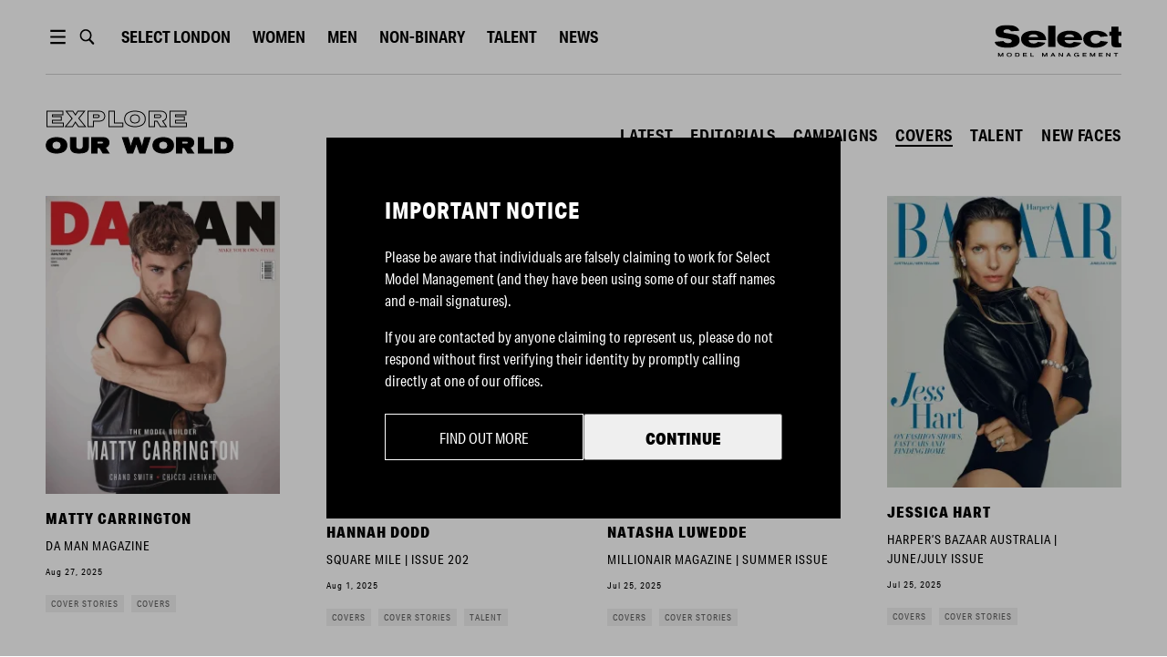

--- FILE ---
content_type: text/html; charset=utf-8
request_url: https://www.selectmodel.com/london/news/covers/2
body_size: 10993
content:
<!DOCTYPE html><html lang="en"><head><meta charSet="utf-8" data-next-head=""/><meta name="viewport" content="width=device-width" data-next-head=""/><meta name="twitter:card" content="summary" data-next-head=""/><meta name="twitter:site" content="@SelectModelMgmt" data-next-head=""/><meta name="twitter:creator" content="@SelectModelMgmt" data-next-head=""/><meta property="og:type" content="website" data-next-head=""/><meta property="og:locale" content="en_GB" data-next-head=""/><meta property="og:site_name" content="Select Model Management" data-next-head=""/><title data-next-head="">Archive | Select London | Select Model Management</title><meta name="robots" content="index,follow" data-next-head=""/><meta name="description" content="Latest news from our talent and models at Select Model London. Select Model Management is an iconic global network of boutique model and talent agencies." data-next-head=""/><meta property="og:title" content="Archive | Select London | Select Model Management" data-next-head=""/><meta property="og:description" content="Latest news from our talent and models at Select Model London. Select Model Management is an iconic global network of boutique model and talent agencies." data-next-head=""/><meta property="og:url" content="https://selectmodel.com/london/news/archive/2" data-next-head=""/><meta property="og:image" content="https://selectmodel.com/img/logo/selectmodel.jpg" data-next-head=""/><script async="" src="https://www.googletagmanager.com/gtag/js?id=UA-150859325-1"></script><script>
                window.dataLayer = window.dataLayer || [];
                function gtag(){dataLayer.push(arguments);}
                gtag('js', new Date());
                gtag('config', 'UA-150859325-1');
              </script><link rel="shortcut icon" type="image/x-icon" href="/favicon/select/favicon.ico"/><link rel="manifest" href="/favicon/select/site.webmanifest"/><link rel="apple-touch-icon" sizes="180x180" href="/favicon/select/apple-touch-icon.png"/><link rel="icon" type="image/png" sizes="32x32" href="/favicon/select/favicon-32x32.png"/><link rel="icon" type="image/png" sizes="16x16" href="/favicon/select/favicon-16x16.png"/><link rel="mask-icon" href="/favicon/select/safari-pinned-tab.svg" color="#5bbad5"/><meta name="msapplication-TileColor" content="#ffffff"/><meta name="msapplication-TileImage" content="/favicon/select/ms-icon-150x150.png"/><link rel="stylesheet" href="https://use.typekit.net/wpm8tuc.css"/><link rel="stylesheet" href="https://fonts.googleapis.com/css?family=Lato&amp;display=swap"/><link rel="preload" href="/_next/static/css/f5a085b05d391a1a.css" as="style"/><link rel="stylesheet" href="/_next/static/css/f5a085b05d391a1a.css" data-n-g=""/><link rel="preload" href="/_next/static/css/ca9d1d1f2257bd7c.css" as="style"/><link rel="stylesheet" href="/_next/static/css/ca9d1d1f2257bd7c.css" data-n-p=""/><link rel="preload" href="/_next/static/css/4c75b9d08121d657.css" as="style"/><link rel="stylesheet" href="/_next/static/css/4c75b9d08121d657.css" data-n-p=""/><link rel="preload" href="/_next/static/css/1d1b74c0fc553d37.css" as="style"/><link rel="stylesheet" href="/_next/static/css/1d1b74c0fc553d37.css" data-n-p=""/><noscript data-n-css=""></noscript><script defer="" nomodule="" src="/_next/static/chunks/polyfills-42372ed130431b0a.js"></script><script src="/_next/static/chunks/webpack-4d39b77ce58087d0.js" defer=""></script><script src="/_next/static/chunks/framework-ad95febe4c460d0e.js" defer=""></script><script src="/_next/static/chunks/main-278693018a4663d6.js" defer=""></script><script src="/_next/static/chunks/pages/_app-9dee596aa9a33afb.js" defer=""></script><script src="/_next/static/chunks/190-a3b90cb27a23ae11.js" defer=""></script><script src="/_next/static/chunks/559-a27b62493e197062.js" defer=""></script><script src="/_next/static/chunks/588-8202183d733cf01c.js" defer=""></script><script src="/_next/static/chunks/847-0d419f74a7a43da8.js" defer=""></script><script src="/_next/static/chunks/234-359627380451a63d.js" defer=""></script><script src="/_next/static/chunks/361-7a5a697aa889a1cb.js" defer=""></script><script src="/_next/static/chunks/877-c5237f4590708036.js" defer=""></script><script src="/_next/static/chunks/pages/%5Bsite%5D/news/%5BcategorySlug%5D/%5Bpage%5D-ff097daf60434bdc.js" defer=""></script><script src="/_next/static/0y6bLjqyKOMJMLQ6jU4JH/_buildManifest.js" defer=""></script><script src="/_next/static/0y6bLjqyKOMJMLQ6jU4JH/_ssgManifest.js" defer=""></script><meta name="sentry-trace" content="76ebc9678748ce40ea281637828369df-14e43a8bd18247e0-1"/><meta name="baggage" content="sentry-environment=production,sentry-release=8723a22a89c71d99094615d530935598e6c5b2bb,sentry-public_key=51b7b9641ecde81eed198e77d7541619,sentry-trace_id=76ebc9678748ce40ea281637828369df,sentry-org_id=4510380394872832,sentry-transaction=GET%20%2F%5Bsite%5D%2Fnews%2F%5BcategorySlug%5D%2F%5Bpage%5D,sentry-sampled=true,sentry-sample_rand=0.8750371377266541,sentry-sample_rate=1"/></head><body><div id="__next"><div><div style="position:relative;z-index:110" class="headroom-wrapper"><div style="position:relative;top:0;left:0;right:0;z-index:1;-webkit-transform:translate3D(0, 0, 0);-ms-transform:translate3D(0, 0, 0);transform:translate3D(0, 0, 0);background-color:#fff" class="headroom headroom--unfixed"><div id="header" class="Header_container__1EfDa"><div class="Header_headerContent__9ua52"><button type="button" class="ButtonMenuDesktop_container__T4dCr"><svg xmlns="http://www.w3.org/2000/svg" viewBox="0 0 1190.549 841.891" fill="var(--header-ui-color)"><path d="M234.201 83.943h722.146v96.287H234.201V83.943zM234.201 372.803h722.146v96.286H234.201v-96.286zM234.201 661.661h722.146v96.286H234.201v-96.286z"></path></svg></button><button type="button" class="ButtonSearch_container__6jPML"><svg fill="none" xmlns="http://www.w3.org/2000/svg" viewBox="0 0 1190.549 841.891"><path fill="var(--header-ui-color)" fill-rule="evenodd" clip-rule="evenodd" d="M927.576 708.498l-8.797 8.082 8.64-8.25-174.696-182.865c39.328-51.892 60.659-115.482 60.659-181.433 0-161.696-126.29-293.395-281.831-293.395-155.542 0-281.828 131.698-281.828 293.395 0 161.697 126.286 293.396 281.828 293.396 54.142 0 106.029-15.753 151.246-45.806l176.883 184.82c9.193 9.519 21.178 14.812 33.891 14.812 13.105 0 26.033-5.732 34.259-15.27 17.351-18.038 17.39-48.284-.254-67.486zM531.552 564.022l-9.906-.236C410.017 558.361 321 461.76 321 344.032c0-121.18 94.323-219.944 210.551-219.944 116.223 0 210.503 98.754 210.503 219.944.001 121.197-94.291 219.99-210.502 219.99z"></path></svg></button><div><button type="button" class="ButtonLocationMobile_container__qiKyi"><svg viewBox="0 0 18 18" xmlns="http://www.w3.org/2000/svg"><path fill="var(--header-ui-color)" fill-rule="evenodd" d="M9 0C13.9672 0 18 4.03275 18 9C18 13.9672 13.9672 18 9 18C4.03275 18 0 13.9672 0 9C0 4.03275 4.03275 0 9 0ZM10.9178 12H7.0815C7.491 13.845 8.16225 15.0855 9 16.308C9.8955 15.0022 10.5308 13.7505 10.9178 12ZM5.55 12H2.12475C3.05175 14.1187 4.90275 15.729 7.191 16.287C6.405 14.9872 5.85375 13.5435 5.55 12ZM15.8752 12H12.45C12.1568 13.491 11.6287 14.9152 10.8188 16.2705C13.0778 15.6982 14.9565 14.0992 15.8752 12ZM5.3715 7.5H1.65C1.44975 8.48475 1.44975 9.51375 1.65 10.5H5.33625C5.247 9.50325 5.2605 8.496 5.3715 7.5ZM11.1173 7.5H6.882C6.75825 8.4945 6.74325 9.504 6.84225 10.5H11.157C11.2568 9.504 11.2402 8.49525 11.1173 7.5ZM16.35 7.5H12.6278C12.7387 8.496 12.7522 9.50325 12.6637 10.5H16.35C16.545 9.53625 16.5547 8.514 16.35 7.5ZM7.233 1.70325C4.92525 2.25225 3.05775 3.86775 2.12475 6H5.6145C5.94075 4.4685 6.498 3.01125 7.233 1.70325ZM8.99925 1.66725C8.1825 2.99475 7.56675 4.257 7.152 6H10.8472C10.4468 4.3155 9.8445 3.039 8.99925 1.66725ZM10.7752 1.719C11.535 3.078 12.075 4.539 12.3848 6H15.8752C14.9513 3.888 13.0538 2.2815 10.7752 1.719Z"></path></svg></button><div class="ButtonLocationDesktop_container__BbHSt"><button type="button" class="ButtonLocationDesktop_btn__km13i">Select <!-- -->London</button></div></div><button type="button" class="ButtonMenuMobile_container__R_4WU"><svg viewBox="0 0 36 17" fill="var(--header-ui-color)" xmlns="http://www.w3.org/2000/svg"><path d="M21.4746 4.47363H35.7904V6.26311H21.4746V4.47363Z"></path><path d="M25.9473 11.6318H35.7894V13.4213H25.9473V11.6318Z"></path><path d="M16.1053 15.3326L11.908 10.9374C12.6974 9.8005 13.1641 8.40225 13.1641 6.89208C13.1641 3.09187 10.2115 0 6.58172 0C2.95264 0 0 3.09187 0 6.89208C0 10.693 2.95264 13.7842 6.58172 13.7842C7.95759 13.7842 9.23538 13.34 10.2933 12.5814L14.5129 17L16.1053 15.3326V15.3326ZM1.93055 6.89208C1.93055 4.20608 4.01735 2.02087 6.5824 2.02087C9.14744 2.02087 11.2342 4.20608 11.2342 6.89208C11.2342 9.57808 9.14744 11.7633 6.5824 11.7633C4.01668 11.7633 1.93055 9.57808 1.93055 6.89208V6.89208Z"></path></svg></button><div class="Header_links__r5j1M Header_linksMain__WDrgw"></div><div class="Logo_container__Zsa5T Header_logo__sUWiP"><svg xmlns="http://www.w3.org/2000/svg" viewBox="0 0 1116.9 285.8" fill="var(--header-logo-color)"><path d="M194,184.8C176.7,197,150.9,203,116.5,203,45.4,203,6.4,185.6,0,150.9L77,143c.3,3.5,4.5,7.6,12.6,11.9a50.2,50.2,0,0,0,26,6.8c21,0,35.6-7,35.6-18.7,0-9.5-8.7-15.5-25.8-18.5l-73-12.7c-30-5.2-44.8-23.6-44.8-55.1C7.6,38,16.8,23.6,35,14.1S76.4,0,104.7,0c36.7,0,62.7,4.3,78.7,12.8Q214,29,216.4,51.3l-72.8,4.1c-4.2-9.5-15.4-16.9-33.3-16.9-22.1,0-32.7,8.4-32.7,17.1s5,12.8,15.1,14.4l77,13c33.6,5.7,50.1,20.9,50.1,55.9C219.8,157.6,211.1,172.8,194,184.8Z"></path><path d="M299,135.4c1.4,15.5,16.5,29.6,42,29.6,20.5,0,29.7-3.8,38.4-14.7l67.5,8.2c-14.9,24.7-51.6,43.9-106.7,43.9-31.4,0-57.1-7-77.3-20.9s-30.5-33.1-30.5-57.8q0-34.2,30.2-53.7c20.2-13,46.5-19.5,79.3-19.5,70.2,0,111.1,29.8,112.5,84.9Zm84.6-26.9q-4.7-25.2-42-25.2-35.7,0-42.9,25.2Z"></path><path class="cls-1" d="M535.6,196.4H471.2V6.5h64.4Z"></path><path d="M616.3,135.4c1.4,15.5,16.5,29.6,42,29.6,20.4,0,29.6-3.8,38.3-14.7l67.5,8.2c-14.8,24.7-51.5,43.9-106.7,43.9q-46.9,0-77.3-20.9c-20.4-13.8-30.5-33.1-30.5-57.8q0-34.2,30.3-53.7c20.1-13,46.4-19.5,79.2-19.5,70.3,0,111.2,29.8,112.6,84.9Zm84.5-26.9q-4.6-25.2-42-25.2-35.7,0-42.8,25.2Z"></path><path d="M999.3,151.1C980,185.3,942.4,202.4,887,202.4c-53.8,0-106.9-24.1-106.9-78.4,0-51.3,50.6-73.5,106.9-73.5,58.5,0,94.9,13.8,110.6,49.4l-65.8,6.5c-9-14.4-19.3-21.2-44-21.2a42.8,42.8,0,0,0-29.4,11.1c-8.1,7.3-12.3,16.3-12.3,26.9,0,25.8,15.7,42,42.6,42,12,0,21-1.6,26.6-5.1s11.7-9.5,18.2-18.7Z"></path><path d="M1116.9,96.1h-25.2v52.6c0,12.7,3.6,13.8,18.5,13.8h6.1v35.6a303.9,303.9,0,0,1-35,1.6c-24.3,0-35.8-1.4-43.7-9.2s-8.9-16.8-8.9-38.3V96.1h-18.8V59.2h18.8V14.7h63V59.2h25.2Z"></path><path d="M75.6,284.7H67.7v-9.1c0-7,.1-12.1.2-15.6h-.1c-.9,2.2-2.3,5.4-4.4,9.4l-7.6,15.3H49.6l-6.9-13.5A108,108,0,0,1,37.5,260h-.1c.1,4.5.2,9.6.2,15.4v9.3H29.7V248.9H39l8.3,15.8A95,95,0,0,1,52.7,276h.1c.6-1.7,2.4-5.6,5.5-11.7l8-15.4h9.3Z"></path><path d="M116.5,250.3a27.4,27.4,0,0,1,11.9-2.5c5.7-.1,12.7,1.7,17.7,6,3.2,2.7,5.4,7.4,5.4,12.9,0,14.1-12.7,19.1-23.1,19.1s-22.8-5.3-22.8-19C105.6,258.1,110.5,252.8,116.5,250.3Zm1.4,26.1c2.6,2.3,6.1,3.5,10.5,3.5a16,16,0,0,0,10.7-3.5c2.7-2.3,4-5.4,4-9.6a12.5,12.5,0,0,0-3.9-9.7c-2.7-2.3-6.3-3.5-10.8-3.5s-8.4,1.2-10.8,3.7a13.2,13.2,0,0,0-3.6,9.5A12.4,12.4,0,0,0,117.9,276.4Z"></path><path d="M197.6,284.7H181.5V248.9h15.4q22.5,0,22.5,17.4C219.4,278.6,212.1,284.7,197.6,284.7Zm-1.5-29.8h-6.7v23.6h7c9.8,0,14.7-4,14.7-12.1S206.1,254.9,196.1,254.9Z"></path><path d="M285,284.7H249.3V248.9h34.4v6H257.3v8.4H281v5.9H257.3v9.3H285Z"></path><path class="cls-1" d="M345,284.7H314.9V248.9h8v29.6H345Z"></path><path d="M463.5,284.7h-7.9v-9.1c0-7,.1-12.1.2-15.6h-.1a84.6,84.6,0,0,1-4.4,9.4l-7.6,15.3h-6.2l-6.9-13.5c-2.3-4.6-4.1-8.3-5.2-11.2h-.1c.1,4.5.3,9.6.3,15.4v9.3h-8V248.9h9.3l8.3,15.8a95,95,0,0,1,5.4,11.3h.1a115.1,115.1,0,0,1,5.6-11.7l8-15.4h9.2Z"></path><path d="M491.7,284.7l17.6-35.8h8.3l17.9,35.8h-8.9l-4-8.3H504l-4,8.3Zm21.4-28.2-6.3,13.9h12.9l-6.5-13.9Z"></path><path d="M602,284.7h-7.3l-14.3-15.3c-5-5.4-8-8.7-9-10.1h-.1c.2,2.8.3,8.5.3,17v8.4h-7.9V248.9h7.2l14.4,15.5,8.9,9.8h.1q-.3-5.2-.3-15.3v-10h8Z"></path><path d="M630.1,284.7l17.6-35.8H656l17.9,35.8h-8.8l-4.1-8.3H642.4l-4,8.3Zm21.4-28.2-6.3,13.9h12.9l-6.5-13.9Z"></path><path d="M734.7,258.9c-2.8-3.5-7-5.3-12.7-5.3a15.1,15.1,0,0,0-10.2,3.4c-2.7,2.2-4.1,5.5-4.1,9.8a12.5,12.5,0,0,0,4,9.6,15.2,15.2,0,0,0,10.2,3.5q6.1,0,9.9-3c2.4-2,3.7-4,3.8-6.1v-.2h-12v-5.5H743v19.6h-7.3v-4.2h-.1a19,19,0,0,1-13.7,5.2,27.6,27.6,0,0,1-15.5-4.4c-4.3-3-7.1-8.1-7.1-14.5a16.6,16.6,0,0,1,3.2-10.3,19.1,19.1,0,0,1,8.3-6.5,29,29,0,0,1,11.2-2.1c5.8,0,10.9,1.3,14.2,3.3a20.6,20.6,0,0,1,6.8,6Z"></path><path d="M810.3,284.7H774.6V248.9h34.3v6H782.6v8.4h23.7v5.9H782.6v9.3h27.7Z"></path><path d="M886.1,284.7h-7.9v-9.1c0-7,.1-12.1.2-15.6h-.1a84.6,84.6,0,0,1-4.4,9.4l-7.6,15.3h-6.2l-6.9-13.5c-2.3-4.6-4.1-8.3-5.2-11.2h-.1c.1,4.5.2,9.6.2,15.4v9.3h-7.9V248.9h9.3l8.3,15.8a95,95,0,0,1,5.4,11.3h.1a115.1,115.1,0,0,1,5.6-11.7l8-15.4h9.2Z"></path><path d="M953,284.7H917.4V248.9h34.3v6H925.4v8.4H949v5.9H925.4v9.3H953Z"></path><path d="M1021.3,284.7H1014l-14.3-15.3c-5-5.4-8-8.7-9-10.1h-.1c.2,2.8.3,8.5.3,17v8.4H983V248.9h7.3l14.3,15.5,8.9,9.8h.1q-.3-5.2-.3-15.3v-10h8Z"></path><path d="M1087.2,255h-14.4v29.7h-8V255h-14.4v-6.1h36.8Z"></path></svg></div></div></div></div></div></div><div class=""><main id="layout" class="Layout_main__k2ohw"><div class="NewsHeader_container__zq_jp"><div class="NewsHeader_mobileHeader__x_bI2"><button type="button" class="BackButton_container__RRc8s NewsHeader_backBtn__sJ1sr"><div class="BackButton_btn__xzHDw"></div></button><h2 class="NewsHeader_mobileTitle__mdFce">covers</h2><button type="button" class="NewsHeader_mobileMenuBtn__N_hCJ"><span></span></button><div class="NewsHeader_mobileMenu__8G_0r"><div class="NewsHeader_mobileMenuItem__BhUGB"><button type="button" class="NewsHeader_shareBtn__pWAxw"><span class="NewsHeader_mobileMenuLabel__F5l3z">Share News</span><input id="news-share-link" class="NewsHeader_shareLink__djz1_" type="text" value="https://selectmodel.com/london/news/covers/2"/></button></div></div><button type="button" class="NewsHeader_closeMenuBtn__jdNDk"></button></div><div class="NewsHeader_header__4IDv9"><h2 class="Title_container__GMqKR NewsHeader_title__PExIw Title_swapColour__mBpzs"><span>Explore</span><span class="Title_subtitle__KPT7c">Our World</span></h2><div class="NewsHeader_links__2KNZ2"><a class="Link_container__9xOaW NewsHeader_link__JfvYN" href="/null/news">Latest</a><a class="Link_container__9xOaW NewsHeader_link__JfvYN" href="/null/news/editorials">Editorials</a><a class="Link_container__9xOaW NewsHeader_link__JfvYN" href="/null/news/campaigns">Campaigns</a><a class="Link_container__9xOaW NewsHeader_link__JfvYN NewsHeader_linkActive__WGVYN" href="/null/news/covers">Covers</a><a class="Link_container__9xOaW NewsHeader_link__JfvYN" href="/null/news/talen">Talent</a><a class="Link_container__9xOaW NewsHeader_link__JfvYN" href="/null/news/new-faces">New faces</a></div></div></div><div class="ArticleGrid_container__GQJ9m archive_posts__WtWVe articleGrid"><div class="ArticleItem_container__CyelB ArticleGrid_article__DcHmy archive_post__1nH9h"><a class="Link_container__9xOaW ArticleItem_link__uueLJ" href="/null/article/da-man-magazine-matt"><div class="lazyload-wrapper "><div class="lazyload-placeholder"></div></div><h2 class="ArticleItem_title__bwYCc">MATTY CARRINGTON</h2><h3 class="ArticleItem_subtitle__nxv5c">DA MAN MAGAZINE </h3><span class="ArticleItem_created__9Yzno">Aug 27, 2025</span></a><div class="ArticleItem_tags__txw62"><a class="Link_container__9xOaW ArticleItem_tag__V7HMm" href="/null/news/cover-stories"><span>Cover Stories</span></a><a class="Link_container__9xOaW ArticleItem_tag__V7HMm" href="/null/news/covers"><span>Covers</span></a></div></div><div class="ArticleItem_container__CyelB ArticleGrid_article__DcHmy archive_post__1nH9h"><a class="Link_container__9xOaW ArticleItem_link__uueLJ" href="/null/article/square-mile-issue-202-hannah"><div class="lazyload-wrapper "><div class="lazyload-placeholder"></div></div><h2 class="ArticleItem_title__bwYCc">HANNAH DODD</h2><h3 class="ArticleItem_subtitle__nxv5c">SQUARE MILE | ISSUE 202 </h3><span class="ArticleItem_created__9Yzno">Aug 1, 2025</span></a><div class="ArticleItem_tags__txw62"><a class="Link_container__9xOaW ArticleItem_tag__V7HMm" href="/null/news/covers"><span>Covers</span></a><a class="Link_container__9xOaW ArticleItem_tag__V7HMm" href="/null/news/cover-stories"><span>Cover Stories</span></a><a class="Link_container__9xOaW ArticleItem_tag__V7HMm" href="/null/news/talen"><span>Talent</span></a></div></div><div class="ArticleItem_container__CyelB ArticleGrid_article__DcHmy archive_post__1nH9h"><a class="Link_container__9xOaW ArticleItem_link__uueLJ" href="/null/article/millionair-magazine-summer-issue-natasha"><div class="lazyload-wrapper "><div class="lazyload-placeholder"></div></div><h2 class="ArticleItem_title__bwYCc">NATASHA LUWEDDE</h2><h3 class="ArticleItem_subtitle__nxv5c">MILLIONAIR MAGAZINE | SUMMER ISSUE </h3><span class="ArticleItem_created__9Yzno">Jul 25, 2025</span></a><div class="ArticleItem_tags__txw62"><a class="Link_container__9xOaW ArticleItem_tag__V7HMm" href="/null/news/covers"><span>Covers</span></a><a class="Link_container__9xOaW ArticleItem_tag__V7HMm" href="/null/news/cover-stories"><span>Cover Stories</span></a></div></div><div class="ArticleItem_container__CyelB ArticleGrid_article__DcHmy archive_post__1nH9h"><a class="Link_container__9xOaW ArticleItem_link__uueLJ" href="/null/article/harpers-bazaar-australia-june-july-issue-jess"><div class="lazyload-wrapper "><div class="lazyload-placeholder"></div></div><h2 class="ArticleItem_title__bwYCc">JESSICA HART</h2><h3 class="ArticleItem_subtitle__nxv5c">HARPER&#8217;S BAZAAR AUSTRALIA | JUNE/JULY ISSUE </h3><span class="ArticleItem_created__9Yzno">Jul 25, 2025</span></a><div class="ArticleItem_tags__txw62"><a class="Link_container__9xOaW ArticleItem_tag__V7HMm" href="/null/news/covers"><span>Covers</span></a><a class="Link_container__9xOaW ArticleItem_tag__V7HMm" href="/null/news/cover-stories"><span>Cover Stories</span></a></div></div><div class="ArticleItem_container__CyelB ArticleGrid_article__DcHmy archive_post__1nH9h"><a class="Link_container__9xOaW ArticleItem_link__uueLJ" href="/null/article/harpers-bazaar-brasil-ana-elisa"><div class="lazyload-wrapper "><div class="lazyload-placeholder"></div></div><h2 class="ArticleItem_title__bwYCc">ANA ELISA</h2><h3 class="ArticleItem_subtitle__nxv5c">HARPER&#8217;S BAZAAR BRASIL </h3><span class="ArticleItem_created__9Yzno">Jun 20, 2025</span></a><div class="ArticleItem_tags__txw62"><a class="Link_container__9xOaW ArticleItem_tag__V7HMm" href="/null/news/covers"><span>Covers</span></a><a class="Link_container__9xOaW ArticleItem_tag__V7HMm" href="/null/news/cover-stories"><span>Cover Stories</span></a></div></div><div class="ArticleItem_container__CyelB ArticleGrid_article__DcHmy archive_post__1nH9h"><a class="Link_container__9xOaW ArticleItem_link__uueLJ" href="/null/article/vogue-czechoslovakia-july-2025-jon-k"><div class="lazyload-wrapper "><div class="lazyload-placeholder"></div></div><h2 class="ArticleItem_title__bwYCc">JON K</h2><h3 class="ArticleItem_subtitle__nxv5c">VOGUE CZECHOSLOVAKIA | JULY 2025 </h3><span class="ArticleItem_created__9Yzno">Jun 20, 2025</span></a><div class="ArticleItem_tags__txw62"><a class="Link_container__9xOaW ArticleItem_tag__V7HMm" href="/null/news/covers"><span>Covers</span></a><a class="Link_container__9xOaW ArticleItem_tag__V7HMm" href="/null/news/cover-stories"><span>Cover Stories</span></a></div></div><div class="ArticleItem_container__CyelB ArticleGrid_article__DcHmy archive_post__1nH9h"><a class="Link_container__9xOaW ArticleItem_link__uueLJ" href="/null/article/5eleven-the-islands-issue-edwina"><div class="lazyload-wrapper "><div class="lazyload-placeholder"></div></div><h2 class="ArticleItem_title__bwYCc">Edwina Preston</h2><h3 class="ArticleItem_subtitle__nxv5c">5&#8217;ELEVEN&#8221; | THE ISLANDS ISSUE </h3><span class="ArticleItem_created__9Yzno">Jun 11, 2025</span></a><div class="ArticleItem_tags__txw62"><a class="Link_container__9xOaW ArticleItem_tag__V7HMm" href="/null/news/covers"><span>Covers</span></a><a class="Link_container__9xOaW ArticleItem_tag__V7HMm" href="/null/news/cover-stories"><span>Cover Stories</span></a></div></div><div class="ArticleItem_container__CyelB ArticleGrid_article__DcHmy archive_post__1nH9h"><a class="Link_container__9xOaW ArticleItem_link__uueLJ" href="/null/article/5eleven-the-islands-issue-tasha"><div class="lazyload-wrapper "><div class="lazyload-placeholder"></div></div><h2 class="ArticleItem_title__bwYCc">Tasha  Tilberg</h2><h3 class="ArticleItem_subtitle__nxv5c">5&#8217;ELEVEN&#8221; | THE ISLANDS ISSUE </h3><span class="ArticleItem_created__9Yzno">Jun 11, 2025</span></a><div class="ArticleItem_tags__txw62"><a class="Link_container__9xOaW ArticleItem_tag__V7HMm" href="/null/news/covers"><span>Covers</span></a><a class="Link_container__9xOaW ArticleItem_tag__V7HMm" href="/null/news/cover-stories"><span>Cover Stories</span></a></div></div><div class="ArticleItem_container__CyelB ArticleGrid_article__DcHmy archive_post__1nH9h"><a class="Link_container__9xOaW ArticleItem_link__uueLJ" href="/null/article/harpers-bazaar-serbia-may-2025-joanna"><div class="lazyload-wrapper "><div class="lazyload-placeholder"></div></div><h2 class="ArticleItem_title__bwYCc">JOANNA KRNETA</h2><h3 class="ArticleItem_subtitle__nxv5c">HARPER&#8217;S BAZAAR SERBIA | MAY 2025 </h3><span class="ArticleItem_created__9Yzno">May 29, 2025</span></a><div class="ArticleItem_tags__txw62"><a class="Link_container__9xOaW ArticleItem_tag__V7HMm" href="/null/news/covers"><span>Covers</span></a><a class="Link_container__9xOaW ArticleItem_tag__V7HMm" href="/null/news/cover-stories"><span>Cover Stories</span></a></div></div><div class="ArticleItem_container__CyelB ArticleGrid_article__DcHmy archive_post__1nH9h"><a class="Link_container__9xOaW ArticleItem_link__uueLJ" href="/null/article/vman-pre-fall-issue-dav"><div class="lazyload-wrapper "><div class="lazyload-placeholder"></div></div><h2 class="ArticleItem_title__bwYCc">Dav</h2><h3 class="ArticleItem_subtitle__nxv5c">VMAN | PRE-FALL ISSUE </h3><span class="ArticleItem_created__9Yzno">May 16, 2025</span></a><div class="ArticleItem_tags__txw62"><a class="Link_container__9xOaW ArticleItem_tag__V7HMm" href="/null/news/covers"><span>Covers</span></a><a class="Link_container__9xOaW ArticleItem_tag__V7HMm" href="/null/news/cover-stories"><span>Cover Stories</span></a><a class="Link_container__9xOaW ArticleItem_tag__V7HMm" href="/null/news/new-faces"><span>New faces</span></a></div></div><div class="ArticleItem_container__CyelB ArticleGrid_article__DcHmy archive_post__1nH9h"><a class="Link_container__9xOaW ArticleItem_link__uueLJ" href="/null/article/harpers-bazaar-vietnam-frida"><div class="lazyload-wrapper "><div class="lazyload-placeholder"></div></div><h2 class="ArticleItem_title__bwYCc">Frida</h2><h3 class="ArticleItem_subtitle__nxv5c">HARPER&#8217;S BAZAAR VIETNAM | MAY 2025 </h3><span class="ArticleItem_created__9Yzno">May 16, 2025</span></a><div class="ArticleItem_tags__txw62"><a class="Link_container__9xOaW ArticleItem_tag__V7HMm" href="/null/news/covers"><span>Covers</span></a><a class="Link_container__9xOaW ArticleItem_tag__V7HMm" href="/null/news/cover-stories"><span>Cover Stories</span></a></div></div><div class="ArticleItem_container__CyelB ArticleGrid_article__DcHmy archive_post__1nH9h"><a class="Link_container__9xOaW ArticleItem_link__uueLJ" href="/null/article/the-perfect-man-the-lost-boys-louis-steele"><div class="lazyload-wrapper "><div class="lazyload-placeholder"></div></div><h2 class="ArticleItem_title__bwYCc">Louis Steele</h2><h3 class="ArticleItem_subtitle__nxv5c">THE PERFECT MAN | THE LOST BOYS </h3><span class="ArticleItem_created__9Yzno">May 16, 2025</span></a><div class="ArticleItem_tags__txw62"><a class="Link_container__9xOaW ArticleItem_tag__V7HMm" href="/null/news/covers"><span>Covers</span></a><a class="Link_container__9xOaW ArticleItem_tag__V7HMm" href="/null/news/cover-stories"><span>Cover Stories</span></a></div></div><div class="ArticleItem_container__CyelB ArticleGrid_article__DcHmy archive_post__1nH9h"><a class="Link_container__9xOaW ArticleItem_link__uueLJ" href="/null/article/the-perfect-man-the-lost-boys-ben-atkins"><div class="lazyload-wrapper "><div class="lazyload-placeholder"></div></div><h2 class="ArticleItem_title__bwYCc">Ben  Atkins</h2><h3 class="ArticleItem_subtitle__nxv5c">THE PERFECT MAN | THE LOST BOYS </h3><span class="ArticleItem_created__9Yzno">May 16, 2025</span></a><div class="ArticleItem_tags__txw62"><a class="Link_container__9xOaW ArticleItem_tag__V7HMm" href="/null/news/covers"><span>Covers</span></a><a class="Link_container__9xOaW ArticleItem_tag__V7HMm" href="/null/news/cover-stories"><span>Cover Stories</span></a></div></div><div class="ArticleItem_container__CyelB ArticleGrid_article__DcHmy archive_post__1nH9h"><a class="Link_container__9xOaW ArticleItem_link__uueLJ" href="/null/article/esquire-china-zhao-lei"><div class="lazyload-wrapper "><div class="lazyload-placeholder"></div></div><h2 class="ArticleItem_title__bwYCc">ZHAO LEI</h2><h3 class="ArticleItem_subtitle__nxv5c">ESQUIRE CHINA </h3><span class="ArticleItem_created__9Yzno">Apr 30, 2025</span></a><div class="ArticleItem_tags__txw62"><a class="Link_container__9xOaW ArticleItem_tag__V7HMm" href="/null/news/covers"><span>Covers</span></a><a class="Link_container__9xOaW ArticleItem_tag__V7HMm" href="/null/news/cover-stories"><span>Cover Stories</span></a></div></div><div class="ArticleItem_container__CyelB ArticleGrid_article__DcHmy archive_post__1nH9h"><a class="Link_container__9xOaW ArticleItem_link__uueLJ" href="/null/article/elle-mexico-alida"><div class="lazyload-wrapper "><div class="lazyload-placeholder"></div></div><h2 class="ArticleItem_title__bwYCc">ALIDA  ACIU</h2><h3 class="ArticleItem_subtitle__nxv5c">ELLE MEXICO </h3><span class="ArticleItem_created__9Yzno">Apr 30, 2025</span></a><div class="ArticleItem_tags__txw62"><a class="Link_container__9xOaW ArticleItem_tag__V7HMm" href="/null/news/covers"><span>Covers</span></a><a class="Link_container__9xOaW ArticleItem_tag__V7HMm" href="/null/news/cover-stories"><span>Cover Stories</span></a></div></div><div class="ArticleItem_container__CyelB ArticleGrid_article__DcHmy archive_post__1nH9h"><a class="Link_container__9xOaW ArticleItem_link__uueLJ" href="/null/article/vogue-living-netherlands-gigi"><div class="lazyload-wrapper "><div class="lazyload-placeholder"></div></div><h2 class="ArticleItem_title__bwYCc">GIGI RINGEL</h2><h3 class="ArticleItem_subtitle__nxv5c">VOGUE LIVING NETHERLANDS </h3><span class="ArticleItem_created__9Yzno">Apr 9, 2025</span></a><div class="ArticleItem_tags__txw62"><a class="Link_container__9xOaW ArticleItem_tag__V7HMm" href="/null/news/covers"><span>Covers</span></a><a class="Link_container__9xOaW ArticleItem_tag__V7HMm" href="/null/news/cover-stories"><span>Cover Stories</span></a></div></div><div class="ArticleItem_container__CyelB ArticleGrid_article__DcHmy archive_post__1nH9h"><a class="Link_container__9xOaW ArticleItem_link__uueLJ" href="/null/article/mojeh-magazine-aoutif"><div class="lazyload-wrapper "><div class="lazyload-placeholder"></div></div><h2 class="ArticleItem_title__bwYCc">Aouatif</h2><h3 class="ArticleItem_subtitle__nxv5c">MOJEH MAGAZINE </h3><span class="ArticleItem_created__9Yzno">Apr 9, 2025</span></a><div class="ArticleItem_tags__txw62"><a class="Link_container__9xOaW ArticleItem_tag__V7HMm" href="/null/news/covers"><span>Covers</span></a><a class="Link_container__9xOaW ArticleItem_tag__V7HMm" href="/null/news/cover-stories"><span>Cover Stories</span></a></div></div><div class="ArticleItem_container__CyelB ArticleGrid_article__DcHmy archive_post__1nH9h"><a class="Link_container__9xOaW ArticleItem_link__uueLJ" href="/null/article/my-magazine-nyajong"><div class="lazyload-wrapper "><div class="lazyload-placeholder"></div></div><h2 class="ArticleItem_title__bwYCc">Nyakong Chan</h2><h3 class="ArticleItem_subtitle__nxv5c">MY MAGAZINE </h3><span class="ArticleItem_created__9Yzno">Apr 2, 2025</span></a><div class="ArticleItem_tags__txw62"><a class="Link_container__9xOaW ArticleItem_tag__V7HMm" href="/null/news/covers"><span>Covers</span></a><a class="Link_container__9xOaW ArticleItem_tag__V7HMm" href="/null/news/cover-stories"><span>Cover Stories</span></a></div></div><div class="ArticleItem_container__CyelB ArticleGrid_article__DcHmy archive_post__1nH9h"><a class="Link_container__9xOaW ArticleItem_link__uueLJ" href="/null/article/moteris-magazine-robertas"><div class="lazyload-wrapper "><div class="lazyload-placeholder"></div></div><h2 class="ArticleItem_title__bwYCc">ROBERTAS AUKSTUOLIS</h2><h3 class="ArticleItem_subtitle__nxv5c">MOTERIS MAGAZINE </h3><span class="ArticleItem_created__9Yzno">Apr 2, 2025</span></a><div class="ArticleItem_tags__txw62"><a class="Link_container__9xOaW ArticleItem_tag__V7HMm" href="/null/news/covers"><span>Covers</span></a><a class="Link_container__9xOaW ArticleItem_tag__V7HMm" href="/null/news/cover-stories"><span>Cover Stories</span></a></div></div><div class="ArticleItem_container__CyelB ArticleGrid_article__DcHmy archive_post__1nH9h"><a class="Link_container__9xOaW ArticleItem_link__uueLJ" href="/null/article/elle-italia-edwina"><div class="lazyload-wrapper "><div class="lazyload-placeholder"></div></div><h2 class="ArticleItem_title__bwYCc">Edwina Preston</h2><h3 class="ArticleItem_subtitle__nxv5c">ELLE ITALIA </h3><span class="ArticleItem_created__9Yzno">Apr 2, 2025</span></a><div class="ArticleItem_tags__txw62"><a class="Link_container__9xOaW ArticleItem_tag__V7HMm" href="/null/news/covers"><span>Covers</span></a><a class="Link_container__9xOaW ArticleItem_tag__V7HMm" href="/null/news/cover-stories"><span>Cover Stories</span></a></div></div></div><div class="Pagination_container__U_kMc"><button type="button" class="Pagination_btn__qAgb2 Pagination_btnActive__FOtJr"></button><button type="button" class="Pagination_page__KJbng">1</button><button type="button" class="Pagination_page__KJbng Pagination_pageCurrent__JUpwL">2</button><button type="button" class="Pagination_page__KJbng">3</button><button type="button" class="Pagination_page__KJbng">4</button><button type="button" class="Pagination_page__KJbng">5</button><button type="button" class="Pagination_page__KJbng">6</button><button type="button" class="Pagination_page__KJbng">7</button><button type="button" class="Pagination_btn__qAgb2 Pagination_btnFlipped__bxkoA Pagination_btnActive__FOtJr"></button></div></main><div id="footer" class="Footer_container__Mn8SS"><div class="Footer_wrapper__znyEu"><div class="Footer_row__yzbRy"><div class="Footer_btnWrap__vfWJ1"><button type="button" class="Footer_scrollTopBtn___yb5q"></button></div><div class="Footer_links__xHnvg"></div></div><div class="Footer_row__yzbRy Footer_rowCopy__bY65_"><div class="Footer_copySelect__Mvfly"><span class="Footer_copy__tr5xT">© <!-- -->2026<!-- --> <!-- -->Select Model Management</span></div><a href="https://bfma.fashion/" rel="reopener noreferrer" target="_blank"><span style="box-sizing:border-box;display:inline-block;overflow:hidden;width:initial;height:initial;background:none;opacity:1;border:0;margin:0;padding:0;position:relative;max-width:100%"><span style="box-sizing:border-box;display:block;width:initial;height:initial;background:none;opacity:1;border:0;margin:0;padding:0;max-width:100%"><img style="display:block;max-width:100%;width:initial;height:initial;background:none;opacity:1;border:0;margin:0;padding:0" alt="" aria-hidden="true" src="data:image/svg+xml,%3csvg%20xmlns=%27http://www.w3.org/2000/svg%27%20version=%271.1%27%20width=%27125%27%20height=%2758%27/%3e"/></span><img alt="British Fashion Model Agents Association" src="[data-uri]" decoding="async" data-nimg="intrinsic" style="position:absolute;top:0;left:0;bottom:0;right:0;box-sizing:border-box;padding:0;border:none;margin:auto;display:block;width:0;height:0;min-width:100%;max-width:100%;min-height:100%;max-height:100%"/><noscript><img alt="British Fashion Model Agents Association" loading="lazy" decoding="async" data-nimg="intrinsic" style="position:absolute;top:0;left:0;bottom:0;right:0;box-sizing:border-box;padding:0;border:none;margin:auto;display:block;width:0;height:0;min-width:100%;max-width:100%;min-height:100%;max-height:100%" srcSet="/_next/image?url=%2Fimg%2Fbfma.png&amp;w=128&amp;q=75 1x, /_next/image?url=%2Fimg%2Fbfma.png&amp;w=256&amp;q=75 2x" src="/_next/image?url=%2Fimg%2Fbfma.png&amp;w=256&amp;q=75"/></noscript></span></a><div class="Footer_copyPatron__OnZ_h"><a href="https://patron.studio" target="_blank" rel="reopener noreferrer" class="Footer_copy__tr5xT">site by patron</a></div></div></div></div></div></div><script id="__NEXT_DATA__" type="application/json">{"props":{"pageProps":{"site":"london","categorySlug":"covers","page":"2","posts":[{"__typename":"Post","databaseId":86128,"id":"cG9zdDo4NjEyOA==","slug":"da-man-magazine-matt","title":"DA MAN MAGAZINE | Matt","date":"2025-08-27T12:53:51","modelGenders":{"__typename":"PostToModelGenderConnection","nodes":[{"__typename":"ModelGender","slug":"male"}]},"acfPostSettings":{"__typename":"Post_Acfpostsettings","featured":null,"relatedModels":[{"__typename":"Model","slug":"matty-carrington-1","title":"MATTY CARRINGTON"}],"globalCategoriesTag":[{"__typename":"Category","slug":"cover-stories","name":"Cover Stories"},{"__typename":"Category","slug":"covers","name":"Covers"}]},"acfPost":{"__typename":"Post_Acfpost","featuredImage":{"__typename":"MediaItem","mediaItemUrl":"https://cms.selectmodel.com/london/wp-content/uploads/sites/2/2025/08/SnapInsta.to_528962849_18523797967013413_6461942060042689832_n.jpg","mediaDetails":{"__typename":"MediaDetails","width":1080,"height":1375}}}},{"__typename":"Post","databaseId":85254,"id":"cG9zdDo4NTI1NA==","slug":"square-mile-issue-202-hannah","title":"SQUARE MILE | ISSUE 202 | HANNAH","date":"2025-08-01T09:38:06","modelGenders":{"__typename":"PostToModelGenderConnection","nodes":[{"__typename":"ModelGender","slug":"female"}]},"acfPostSettings":{"__typename":"Post_Acfpostsettings","featured":null,"relatedModels":[{"__typename":"Model","slug":"hannah-dodd","title":"HANNAH DODD"}],"globalCategoriesTag":[{"__typename":"Category","slug":"covers","name":"Covers"},{"__typename":"Category","slug":"cover-stories","name":"Cover Stories"},{"__typename":"Category","slug":"talen","name":"Talent"}]},"acfPost":{"__typename":"Post_Acfpost","featuredImage":{"__typename":"MediaItem","mediaItemUrl":"https://cms.selectmodel.com/london/wp-content/uploads/sites/2/2025/08/SnapInsta.to_526557717_18522802366013413_6043362316475021974_n.jpg","mediaDetails":{"__typename":"MediaDetails","width":1080,"height":1440}}}},{"__typename":"Post","databaseId":84935,"id":"cG9zdDo4NDkzNQ==","slug":"millionair-magazine-summer-issue-natasha","title":"MILLIONAIR MAGAZINE | SUMMER ISSUE | NATASHA","date":"2025-07-25T09:58:19","modelGenders":{"__typename":"PostToModelGenderConnection","nodes":[{"__typename":"ModelGender","slug":"female"}]},"acfPostSettings":{"__typename":"Post_Acfpostsettings","featured":null,"relatedModels":[{"__typename":"Model","slug":"natasha-luwedde","title":"NATASHA LUWEDDE"}],"globalCategoriesTag":[{"__typename":"Category","slug":"covers","name":"Covers"},{"__typename":"Category","slug":"cover-stories","name":"Cover Stories"}]},"acfPost":{"__typename":"Post_Acfpost","featuredImage":{"__typename":"MediaItem","mediaItemUrl":"https://cms.selectmodel.com/london/wp-content/uploads/sites/2/2025/07/SnapInsta.to_515717798_18517614406013413_6538808401472521096_n.jpg","mediaDetails":{"__typename":"MediaDetails","width":1080,"height":1440}}}},{"__typename":"Post","databaseId":84927,"id":"cG9zdDo4NDkyNw==","slug":"harpers-bazaar-australia-june-july-issue-jess","title":"HARPER\u0026#8217;S BAZAAR AUSTRALIA | JUNE/JULY ISSUE | JESS","date":"2025-07-25T09:55:06","modelGenders":{"__typename":"PostToModelGenderConnection","nodes":[{"__typename":"ModelGender","slug":"female"}]},"acfPostSettings":{"__typename":"Post_Acfpostsettings","featured":true,"relatedModels":[{"__typename":"Model","slug":"jessica-hart","title":"JESSICA HART"}],"globalCategoriesTag":[{"__typename":"Category","slug":"covers","name":"Covers"},{"__typename":"Category","slug":"cover-stories","name":"Cover Stories"}]},"acfPost":{"__typename":"Post_Acfpost","featuredImage":{"__typename":"MediaItem","mediaItemUrl":"https://cms.selectmodel.com/london/wp-content/uploads/sites/2/2025/07/SnapInsta.to_515393810_18517440892013413_3894053706567098266_n.jpg","mediaDetails":{"__typename":"MediaDetails","width":1080,"height":1344}}}},{"__typename":"Post","databaseId":83718,"id":"cG9zdDo4MzcxOA==","slug":"harpers-bazaar-brasil-ana-elisa","title":"HARPER\u0026#8217;S BAZAAR BRASIL | ANA ELISA","date":"2025-06-20T10:21:43","modelGenders":{"__typename":"PostToModelGenderConnection","nodes":[{"__typename":"ModelGender","slug":"female"}]},"acfPostSettings":{"__typename":"Post_Acfpostsettings","featured":null,"relatedModels":[{"__typename":"Model","slug":"ana-elisa","title":"ANA ELISA"}],"globalCategoriesTag":[{"__typename":"Category","slug":"covers","name":"Covers"},{"__typename":"Category","slug":"cover-stories","name":"Cover Stories"}]},"acfPost":{"__typename":"Post_Acfpost","featuredImage":{"__typename":"MediaItem","mediaItemUrl":"https://cms.selectmodel.com/london/wp-content/uploads/sites/2/2025/06/SnapInsta.to_503459749_18515236963013413_5172928702955886941_n.jpg","mediaDetails":{"__typename":"MediaDetails","width":1179,"height":1444}}}},{"__typename":"Post","databaseId":83709,"id":"cG9zdDo4MzcwOQ==","slug":"vogue-czechoslovakia-july-2025-jon-k","title":"VOGUE CZECHOSLOVAKIA | JULY 2025 | JON K","date":"2025-06-20T10:16:24","modelGenders":{"__typename":"PostToModelGenderConnection","nodes":[{"__typename":"ModelGender","slug":"male"}]},"acfPostSettings":{"__typename":"Post_Acfpostsettings","featured":true,"relatedModels":[{"__typename":"Model","slug":"jon-k-1","title":"JON K"}],"globalCategoriesTag":[{"__typename":"Category","slug":"covers","name":"Covers"},{"__typename":"Category","slug":"cover-stories","name":"Cover Stories"}]},"acfPost":{"__typename":"Post_Acfpost","featuredImage":{"__typename":"MediaItem","mediaItemUrl":"https://cms.selectmodel.com/london/wp-content/uploads/sites/2/2025/06/SnapInsta.to_508661311_18514877728013413_3925908435946679023_n.jpg","mediaDetails":{"__typename":"MediaDetails","width":1080,"height":1296}}}},{"__typename":"Post","databaseId":83417,"id":"cG9zdDo4MzQxNw==","slug":"5eleven-the-islands-issue-edwina","title":"5\u0026#8217;ELEVEN\u0026#8221; | THE ISLANDS ISSUE | EDWINA","date":"2025-06-11T13:22:28","modelGenders":{"__typename":"PostToModelGenderConnection","nodes":[{"__typename":"ModelGender","slug":"female"}]},"acfPostSettings":{"__typename":"Post_Acfpostsettings","featured":null,"relatedModels":[{"__typename":"Model","slug":"edwina-preston","title":"Edwina Preston"}],"globalCategoriesTag":[{"__typename":"Category","slug":"covers","name":"Covers"},{"__typename":"Category","slug":"cover-stories","name":"Cover Stories"}]},"acfPost":{"__typename":"Post_Acfpost","featuredImage":{"__typename":"MediaItem","mediaItemUrl":"https://cms.selectmodel.com/london/wp-content/uploads/sites/2/2025/06/503263291_18511914607013413_4471959580128233249_n.jpg","mediaDetails":{"__typename":"MediaDetails","width":1080,"height":1322}}}},{"__typename":"Post","databaseId":83408,"id":"cG9zdDo4MzQwOA==","slug":"5eleven-the-islands-issue-tasha","title":"5\u0026#8217;ELEVEN\u0026#8221; | THE ISLANDS ISSUE | TASHA","date":"2025-06-11T13:19:28","modelGenders":{"__typename":"PostToModelGenderConnection","nodes":[{"__typename":"ModelGender","slug":"female"}]},"acfPostSettings":{"__typename":"Post_Acfpostsettings","featured":null,"relatedModels":[{"__typename":"Model","slug":"tasha-tilberg","title":"Tasha  Tilberg"}],"globalCategoriesTag":[{"__typename":"Category","slug":"covers","name":"Covers"},{"__typename":"Category","slug":"cover-stories","name":"Cover Stories"}]},"acfPost":{"__typename":"Post_Acfpost","featuredImage":{"__typename":"MediaItem","mediaItemUrl":"https://cms.selectmodel.com/london/wp-content/uploads/sites/2/2025/06/503218127_18511835431013413_6265689963300904863_n.jpg","mediaDetails":{"__typename":"MediaDetails","width":1080,"height":1347}}}},{"__typename":"Post","databaseId":82970,"id":"cG9zdDo4Mjk3MA==","slug":"harpers-bazaar-serbia-may-2025-joanna","title":"HARPER\u0026#8217;S BAZAAR SERBIA | MAY 2025 | JOANNA","date":"2025-05-29T14:31:31","modelGenders":{"__typename":"PostToModelGenderConnection","nodes":[{"__typename":"ModelGender","slug":"female"}]},"acfPostSettings":{"__typename":"Post_Acfpostsettings","featured":null,"relatedModels":[{"__typename":"Model","slug":"joanna-krneta","title":"JOANNA KRNETA"}],"globalCategoriesTag":[{"__typename":"Category","slug":"covers","name":"Covers"},{"__typename":"Category","slug":"cover-stories","name":"Cover Stories"}]},"acfPost":{"__typename":"Post_Acfpost","featuredImage":{"__typename":"MediaItem","mediaItemUrl":"https://cms.selectmodel.com/london/wp-content/uploads/sites/2/2025/05/SnapInsta.to_500412782_18509415676013413_3077156914588891612_n.jpg","mediaDetails":{"__typename":"MediaDetails","width":1080,"height":1279}}}},{"__typename":"Post","databaseId":82565,"id":"cG9zdDo4MjU2NQ==","slug":"vman-pre-fall-issue-dav","title":"VMAN | PRE-FALL ISSUE | DAV","date":"2025-05-16T10:41:17","modelGenders":{"__typename":"PostToModelGenderConnection","nodes":[{"__typename":"ModelGender","slug":"male"}]},"acfPostSettings":{"__typename":"Post_Acfpostsettings","featured":null,"relatedModels":[{"__typename":"Model","slug":"davin-brunson-1","title":"Dav"}],"globalCategoriesTag":[{"__typename":"Category","slug":"covers","name":"Covers"},{"__typename":"Category","slug":"cover-stories","name":"Cover Stories"},{"__typename":"Category","slug":"new-faces","name":"New faces"}]},"acfPost":{"__typename":"Post_Acfpost","featuredImage":{"__typename":"MediaItem","mediaItemUrl":"https://cms.selectmodel.com/london/wp-content/uploads/sites/2/2025/05/SnapInsta.to_497548016_18508276459013413_7961927193724405325_n.jpg","mediaDetails":{"__typename":"MediaDetails","width":1080,"height":1350}}}},{"__typename":"Post","databaseId":82554,"id":"cG9zdDo4MjU1NA==","slug":"harpers-bazaar-vietnam-frida","title":"HARPER\u0026#8217;S BAZAAR VIETNAM | MAY 2025 | frida","date":"2025-05-16T10:30:41","modelGenders":{"__typename":"PostToModelGenderConnection","nodes":[{"__typename":"ModelGender","slug":"female"}]},"acfPostSettings":{"__typename":"Post_Acfpostsettings","featured":null,"relatedModels":[{"__typename":"Model","slug":"frida-aasen","title":"Frida"}],"globalCategoriesTag":[{"__typename":"Category","slug":"covers","name":"Covers"},{"__typename":"Category","slug":"cover-stories","name":"Cover Stories"}]},"acfPost":{"__typename":"Post_Acfpost","featuredImage":{"__typename":"MediaItem","mediaItemUrl":"https://cms.selectmodel.com/london/wp-content/uploads/sites/2/2025/05/SnapInsta.to_498018498_18508134925013413_9100554720506021405_n.jpg","mediaDetails":{"__typename":"MediaDetails","width":800,"height":1000}}}},{"__typename":"Post","databaseId":82527,"id":"cG9zdDo4MjUyNw==","slug":"the-perfect-man-the-lost-boys-louis-steele","title":"THE PERFECT MAN | THE LOST BOYS | LOUIS STEELE","date":"2025-05-16T10:11:09","modelGenders":{"__typename":"PostToModelGenderConnection","nodes":[{"__typename":"ModelGender","slug":"male"}]},"acfPostSettings":{"__typename":"Post_Acfpostsettings","featured":null,"relatedModels":[{"__typename":"Model","slug":"louis-steele","title":"Louis Steele"}],"globalCategoriesTag":[{"__typename":"Category","slug":"covers","name":"Covers"},{"__typename":"Category","slug":"cover-stories","name":"Cover Stories"}]},"acfPost":{"__typename":"Post_Acfpost","featuredImage":{"__typename":"MediaItem","mediaItemUrl":"https://cms.selectmodel.com/london/wp-content/uploads/sites/2/2025/05/SnapInsta.to_496136752_18506775394013413_4838487370409282098_n-2.jpg","mediaDetails":{"__typename":"MediaDetails","width":1044,"height":1221}}}},{"__typename":"Post","databaseId":82521,"id":"cG9zdDo4MjUyMQ==","slug":"the-perfect-man-the-lost-boys-ben-atkins","title":"THE PERFECT MAN | THE LOST BOYS | BEN ATKINS","date":"2025-05-16T10:07:19","modelGenders":{"__typename":"PostToModelGenderConnection","nodes":[{"__typename":"ModelGender","slug":"male"}]},"acfPostSettings":{"__typename":"Post_Acfpostsettings","featured":null,"relatedModels":[{"__typename":"Model","slug":"ben-atkins","title":"Ben  Atkins"}],"globalCategoriesTag":[{"__typename":"Category","slug":"covers","name":"Covers"},{"__typename":"Category","slug":"cover-stories","name":"Cover Stories"}]},"acfPost":{"__typename":"Post_Acfpost","featuredImage":{"__typename":"MediaItem","mediaItemUrl":"https://cms.selectmodel.com/london/wp-content/uploads/sites/2/2025/05/SnapInsta.to_496249697_18506775385013413_888470418839547028_n-1.jpg","mediaDetails":{"__typename":"MediaDetails","width":1044,"height":1221}}}},{"__typename":"Post","databaseId":82109,"id":"cG9zdDo4MjEwOQ==","slug":"esquire-china-zhao-lei","title":"ESQUIRE CHINA | ZHAO LEI","date":"2025-04-30T10:31:02","modelGenders":{"__typename":"PostToModelGenderConnection","nodes":[{"__typename":"ModelGender","slug":"male"}]},"acfPostSettings":{"__typename":"Post_Acfpostsettings","featured":null,"relatedModels":[{"__typename":"Model","slug":"zhao-lei","title":"ZHAO LEI"}],"globalCategoriesTag":[{"__typename":"Category","slug":"covers","name":"Covers"},{"__typename":"Category","slug":"cover-stories","name":"Cover Stories"}]},"acfPost":{"__typename":"Post_Acfpost","featuredImage":{"__typename":"MediaItem","mediaItemUrl":"https://cms.selectmodel.com/london/wp-content/uploads/sites/2/2025/04/SnapInsta.to_491463595_18505201789013413_9200014188226330157_n.jpg","mediaDetails":{"__typename":"MediaDetails","width":1080,"height":1349}}}},{"__typename":"Post","databaseId":82086,"id":"cG9zdDo4MjA4Ng==","slug":"elle-mexico-alida","title":"ELLE MEXICO | ALIDA","date":"2025-04-30T10:20:47","modelGenders":{"__typename":"PostToModelGenderConnection","nodes":[{"__typename":"ModelGender","slug":"female"}]},"acfPostSettings":{"__typename":"Post_Acfpostsettings","featured":null,"relatedModels":[{"__typename":"Model","slug":"alida-aciu","title":"ALIDA  ACIU"}],"globalCategoriesTag":[{"__typename":"Category","slug":"covers","name":"Covers"},{"__typename":"Category","slug":"cover-stories","name":"Cover Stories"}]},"acfPost":{"__typename":"Post_Acfpost","featuredImage":{"__typename":"MediaItem","mediaItemUrl":"https://cms.selectmodel.com/london/wp-content/uploads/sites/2/2025/04/SnapInsta.to_491453576_18504382939013413_8454539884924530839_n-1.jpg","mediaDetails":{"__typename":"MediaDetails","width":1080,"height":1335}}}},{"__typename":"Post","databaseId":81463,"id":"cG9zdDo4MTQ2Mw==","slug":"vogue-living-netherlands-gigi","title":"VOGUE LIVING NETHERLANDS | GIGI","date":"2025-04-09T13:57:10","modelGenders":{"__typename":"PostToModelGenderConnection","nodes":[{"__typename":"ModelGender","slug":"female"}]},"acfPostSettings":{"__typename":"Post_Acfpostsettings","featured":null,"relatedModels":[{"__typename":"Model","slug":"gigi-ringel","title":"GIGI RINGEL"}],"globalCategoriesTag":[{"__typename":"Category","slug":"covers","name":"Covers"},{"__typename":"Category","slug":"cover-stories","name":"Cover Stories"}]},"acfPost":{"__typename":"Post_Acfpost","featuredImage":{"__typename":"MediaItem","mediaItemUrl":"https://cms.selectmodel.com/london/wp-content/uploads/sites/2/2025/04/Snapins.ai_489294513_18501294916013413_810211040549452732_n_1080.jpg","mediaDetails":{"__typename":"MediaDetails","width":1080,"height":1350}}}},{"__typename":"Post","databaseId":81450,"id":"cG9zdDo4MTQ1MA==","slug":"mojeh-magazine-aoutif","title":"MOJEH MAGAZINE | AOUTIF","date":"2025-04-09T13:52:20","modelGenders":{"__typename":"PostToModelGenderConnection","nodes":[{"__typename":"ModelGender","slug":"female"}]},"acfPostSettings":{"__typename":"Post_Acfpostsettings","featured":null,"relatedModels":[{"__typename":"Model","slug":"aouatif","title":"Aouatif"}],"globalCategoriesTag":[{"__typename":"Category","slug":"covers","name":"Covers"},{"__typename":"Category","slug":"cover-stories","name":"Cover Stories"}]},"acfPost":{"__typename":"Post_Acfpost","featuredImage":{"__typename":"MediaItem","mediaItemUrl":"https://cms.selectmodel.com/london/wp-content/uploads/sites/2/2025/04/Snapins.ai_487452116_18499879252013413_8024274123432757456_n_1080.jpg","mediaDetails":{"__typename":"MediaDetails","width":1080,"height":1350}}}},{"__typename":"Post","databaseId":81211,"id":"cG9zdDo4MTIxMQ==","slug":"my-magazine-nyajong","title":"MY MAGAZINE | NYAJONG","date":"2025-04-02T10:53:47","modelGenders":{"__typename":"PostToModelGenderConnection","nodes":[{"__typename":"ModelGender","slug":"female"}]},"acfPostSettings":{"__typename":"Post_Acfpostsettings","featured":null,"relatedModels":[{"__typename":"Model","slug":"nyakong","title":"Nyakong Chan"}],"globalCategoriesTag":[{"__typename":"Category","slug":"covers","name":"Covers"},{"__typename":"Category","slug":"cover-stories","name":"Cover Stories"}]},"acfPost":{"__typename":"Post_Acfpost","featuredImage":{"__typename":"MediaItem","mediaItemUrl":"https://cms.selectmodel.com/london/wp-content/uploads/sites/2/2025/04/Snapins.ai_487945528_18499838083013413_1623748780182585601_n_1080.jpg","mediaDetails":{"__typename":"MediaDetails","width":1080,"height":1350}}}},{"__typename":"Post","databaseId":81196,"id":"cG9zdDo4MTE5Ng==","slug":"moteris-magazine-robertas","title":"MOTERIS MAGAZINE | ROBERTAS","date":"2025-04-02T09:52:33","modelGenders":{"__typename":"PostToModelGenderConnection","nodes":[{"__typename":"ModelGender","slug":"male"}]},"acfPostSettings":{"__typename":"Post_Acfpostsettings","featured":null,"relatedModels":[{"__typename":"Model","slug":"robertas-aukstuolis","title":"ROBERTAS AUKSTUOLIS"}],"globalCategoriesTag":[{"__typename":"Category","slug":"covers","name":"Covers"},{"__typename":"Category","slug":"cover-stories","name":"Cover Stories"}]},"acfPost":{"__typename":"Post_Acfpost","featuredImage":{"__typename":"MediaItem","mediaItemUrl":"https://cms.selectmodel.com/london/wp-content/uploads/sites/2/2025/04/Snapins.ai_485616622_18498387247013413_3091905724725376495_n_1080.jpg","mediaDetails":{"__typename":"MediaDetails","width":1080,"height":1350}}}},{"__typename":"Post","databaseId":81146,"id":"cG9zdDo4MTE0Ng==","slug":"elle-italia-edwina","title":"ELLE ITALIA | EDWINA","date":"2025-04-02T09:24:07","modelGenders":{"__typename":"PostToModelGenderConnection","nodes":[{"__typename":"ModelGender","slug":"female"}]},"acfPostSettings":{"__typename":"Post_Acfpostsettings","featured":null,"relatedModels":[{"__typename":"Model","slug":"edwina-preston","title":"Edwina Preston"}],"globalCategoriesTag":[{"__typename":"Category","slug":"covers","name":"Covers"},{"__typename":"Category","slug":"cover-stories","name":"Cover Stories"}]},"acfPost":{"__typename":"Post_Acfpost","featuredImage":{"__typename":"MediaItem","mediaItemUrl":"https://cms.selectmodel.com/london/wp-content/uploads/sites/2/2025/04/Snapins.ai_485497907_18496622920013413_7850662629145887532_n_1080.jpg","mediaDetails":{"__typename":"MediaDetails","width":1080,"height":1350}}}}],"categoriesMenu":[{"__typename":"Category","name":"Editorials","slug":"editorials"},{"__typename":"Category","name":"Campaigns","slug":"campaigns"},{"__typename":"Category","name":"Covers","slug":"covers"},{"__typename":"Category","name":"Talent","slug":"talen"},{"__typename":"Category","name":"New faces","slug":"new-faces"}],"offsetPagination":{"__typename":"OffsetPaginationPageInfo","total":296,"hasPrevious":true,"hasMore":true},"globalSettings":{"offices":{"__typename":"RootQueryToOfficeConnection","nodes":[{"__typename":"Office","acfOffices":{"__typename":"Office_Acfoffices","instagramHandle":"selectmodellondon","facebookHandle":"selectmodellondon","twitterHandle":"SelectModelMgmt","tiktokHandle":"@selectmodellondon"},"acfSeoAddress":{"__typename":"Office_Acfseoaddress","addressCountry":"GB","addressLocality":null,"addressRegion":null,"postalCode":null,"streetAddress":null}}]},"mainMenu":{"__typename":"CustomMenu","acfMenuItems":{"__typename":"CustomMenu_Acfmenuitems","menu":[{"__typename":"CustomMenu_Acfmenuitems_menu","items":[{"__typename":"CustomMenu_Acfmenuitems_menu_items","url":"https://dev-select-model.now.sh/apply","isExternalLink":null,"label":"Home","link":{"__typename":"Page","uri":"/"}},{"__typename":"CustomMenu_Acfmenuitems_menu_items","url":"https://cms.selectmodel.com/wp-content/uploads/2019/12/20191216_select-code-of-business-conduct-and-ethics.pdf","isExternalLink":null,"label":"Women","link":{"__typename":"ModelBoard","uri":"/women/image/"}},{"__typename":"CustomMenu_Acfmenuitems_menu_items","url":null,"isExternalLink":null,"label":"Men","link":{"__typename":"ModelBoard","uri":"/men/mainboard/"}},{"__typename":"CustomMenu_Acfmenuitems_menu_items","url":null,"isExternalLink":null,"label":"Non-binary","link":{"__typename":"ModelBoard","uri":"/non-binary/all/"}},{"__typename":"CustomMenu_Acfmenuitems_menu_items","url":null,"isExternalLink":null,"label":"Talent","link":{"__typename":"ModelBoard","uri":"/talent/all/"}},{"__typename":"CustomMenu_Acfmenuitems_menu_items","url":null,"isExternalLink":null,"label":"News","link":{"__typename":"Page","uri":"/news/"}}]},{"__typename":"CustomMenu_Acfmenuitems_menu","items":[{"__typename":"CustomMenu_Acfmenuitems_menu_items","url":null,"isExternalLink":null,"label":"About","link":{"__typename":"Page","uri":"/about/"}},{"__typename":"CustomMenu_Acfmenuitems_menu_items","url":"https://apply.selectmodel.com","isExternalLink":true,"label":"Become a Model","link":null},{"__typename":"CustomMenu_Acfmenuitems_menu_items","url":null,"isExternalLink":null,"label":"Info for Parents","link":{"__typename":"Page","uri":"/info-for-parents/"}},{"__typename":"CustomMenu_Acfmenuitems_menu_items","url":"https://cms.selectmodel.com/wp-content/uploads/2019/12/20191216_select-code-of-business-conduct-and-ethics.pdf","isExternalLink":null,"label":"Contact","link":{"__typename":"Page","uri":"/contact/"}},{"__typename":"CustomMenu_Acfmenuitems_menu_items","url":"https://cms.selectmodel.com/wp-content/uploads/2019/12/20191216_select-code-of-business-conduct-and-ethics.pdf","isExternalLink":null,"label":"Ethics Code","link":{"__typename":"Page","uri":"/ethics-code/"}},{"__typename":"CustomMenu_Acfmenuitems_menu_items","url":"https://cms.selectmodel.com/wp-content/uploads/2022/06/BMFA-Best-Practice-Guide-1.pdf","isExternalLink":true,"label":"BFMA","link":null}]}]}},"footerMenu":{"__typename":"CustomMenu","acfMenuItems":{"__typename":"CustomMenu_Acfmenuitems","menu":[{"__typename":"CustomMenu_Acfmenuitems_menu","items":[{"__typename":"CustomMenu_Acfmenuitems_menu_items","url":null,"isExternalLink":null,"label":"Home","link":{"__typename":"Page","uri":"/"}},{"__typename":"CustomMenu_Acfmenuitems_menu_items","url":null,"isExternalLink":null,"label":"Women","link":{"__typename":"ModelBoard","uri":"/women/image/"}},{"__typename":"CustomMenu_Acfmenuitems_menu_items","url":null,"isExternalLink":null,"label":"Men","link":{"__typename":"ModelBoard","uri":"/men/mainboard/"}},{"__typename":"CustomMenu_Acfmenuitems_menu_items","url":null,"isExternalLink":null,"label":"Talent","link":{"__typename":"ModelBoard","uri":"/talent/all/"}}]},{"__typename":"CustomMenu_Acfmenuitems_menu","items":[{"__typename":"CustomMenu_Acfmenuitems_menu_items","url":null,"isExternalLink":null,"label":"About","link":{"__typename":"Page","uri":"/about/"}},{"__typename":"CustomMenu_Acfmenuitems_menu_items","url":null,"isExternalLink":null,"label":"News","link":{"__typename":"Page","uri":"/news/"}},{"__typename":"CustomMenu_Acfmenuitems_menu_items","url":null,"isExternalLink":null,"label":"Contact","link":{"__typename":"Page","uri":"/contact/"}},{"__typename":"CustomMenu_Acfmenuitems_menu_items","url":"https://apply.selectmodel.com","isExternalLink":true,"label":"Become a Model","link":null},{"__typename":"CustomMenu_Acfmenuitems_menu_items","url":null,"isExternalLink":null,"label":"Info for Parents","link":{"__typename":"Page","uri":"/info-for-parents/"}}]},{"__typename":"CustomMenu_Acfmenuitems_menu","items":[{"__typename":"CustomMenu_Acfmenuitems_menu_items","url":null,"isExternalLink":null,"label":"Terms \u0026 Legal","link":{"__typename":"Page","uri":"/terms/"}},{"__typename":"CustomMenu_Acfmenuitems_menu_items","url":"https://cms.selectmodel.com/wp-content/uploads/2019/12/20191216_select-code-of-business-conduct-and-ethics.pdf","isExternalLink":null,"label":"Ethics Code","link":{"__typename":"Page","uri":"/ethics-code/"}},{"__typename":"CustomMenu_Acfmenuitems_menu_items","url":"https://cms.selectmodel.com/wp-content/uploads/2022/06/BMFA-Best-Practice-Guide-1.pdf","isExternalLink":true,"label":"BFMA","link":null}]}]}},"globalOptions":{"__typename":"GlobalOptions","acfGlobalOptions":{"__typename":"GlobalOptions_Acfglobaloptions","title1":null,"title2":null,"models1":null,"models2":null}}},"sites":[{"__typename":"Site","id":2,"name":"London","path":"/london/","units":"metric","shoeSizeUnits":"uk","image1":null,"image2":null,"businessUnit":"select"},{"__typename":"Site","id":3,"name":"Milano","path":"/milano/","units":"metric","shoeSizeUnits":"eu","image1":null,"image2":null,"businessUnit":"select"},{"__typename":"Site","id":4,"name":"Paris","path":"/paris/","units":"metric","shoeSizeUnits":"eu","image1":null,"image2":null,"businessUnit":"select"},{"__typename":"Site","id":5,"name":"Stockholm","path":"/stockholm/","units":"metric","shoeSizeUnits":"eu","image1":null,"image2":null,"businessUnit":"select"},{"__typename":"Site","id":9,"name":"Atlanta","path":"/atlanta/","units":"imperial","shoeSizeUnits":"us","image1":null,"image2":null,"businessUnit":"select"},{"__typename":"Site","id":8,"name":"Chicago","path":"/chicago/","units":"imperial","shoeSizeUnits":"us","image1":null,"image2":null,"businessUnit":"select"},{"__typename":"Site","id":6,"name":"Los Angeles","path":"/los-angeles/","units":"imperial","shoeSizeUnits":"us","image1":null,"image2":null,"businessUnit":"select"},{"__typename":"Site","id":7,"name":"Miami","path":"/miami/","units":"imperial","shoeSizeUnits":"us","image1":null,"image2":null,"businessUnit":"select"}],"siteSlug":"london"},"__N_SSG":true},"page":"/[site]/news/[categorySlug]/[page]","query":{"site":"london","categorySlug":"covers","page":"2"},"buildId":"0y6bLjqyKOMJMLQ6jU4JH","isFallback":false,"isExperimentalCompile":false,"gsp":true,"scriptLoader":[]}</script></body></html>

--- FILE ---
content_type: text/css; charset=utf-8
request_url: https://www.selectmodel.com/_next/static/css/1d1b74c0fc553d37.css
body_size: 161
content:
@media (min-width:600px){.Loading_spacing--xxxs__MG7yj{padding-top:var(--space-xxxs)}.Loading_spacing--xxs__18mFD{padding-top:var(--space-xxs)}.Loading_spacing--xs__tJZC3{padding-top:var(--space-xs)}.Loading_spacing--sm__gmzhU{padding-top:var(--space-sm)}.Loading_spacing--md__Bie7S{padding-top:var(--space-md)}.Loading_spacing--lg__5ECJJ{padding-top:var(--space-lg)}.Loading_spacing--xl__qoC5S{padding-top:var(--space-xl)}.Loading_spacing--xxl__BBZ7T{padding-top:var(--space-xxl)}.Loading_spacing--xxxl___UDpK{padding-top:var(--space-xxxl)}}@-webkit-keyframes Loading_fadeInItems__TFjUy{0%{opacity:0}to{opacity:1}}@keyframes Loading_fadeInItems__TFjUy{0%{opacity:0}to{opacity:1}}.Loading_container__uSwIh{overflow:hidden;width:100vw;height:100vh;background-image:url(/img/loader-2.gif);background-repeat:no-repeat;background-position:50%;background-color:var(--white);background-size:100px}@media (min-width:600px){.archive_spacing--xxxs__7wmHY{padding-top:var(--space-xxxs)}.archive_spacing--xxs__irUna{padding-top:var(--space-xxs)}.archive_spacing--xs__fQFTt{padding-top:var(--space-xs)}.archive_spacing--sm__omqW7{padding-top:var(--space-sm)}.archive_spacing--md__72d9U{padding-top:var(--space-md)}.archive_spacing--lg__QxKg5{padding-top:var(--space-lg)}.archive_spacing--xl__Kh7cc{padding-top:var(--space-xl)}.archive_spacing--xxl__BPqfS{padding-top:var(--space-xxl)}.archive_spacing--xxxl__d3HQ5{padding-top:var(--space-xxxl)}}@-webkit-keyframes archive_fadeInItems__XjEKG{0%{opacity:0}to{opacity:1}}@keyframes archive_fadeInItems__XjEKG{0%{opacity:0}to{opacity:1}}.archive_posts__WtWVe{margin-top:25px;margin-bottom:50px}@media (min-width:900px){.archive_posts__WtWVe{margin-top:0}}.archive_post__1nH9h{margin-bottom:40px}@media (min-width:900px){.archive_post__1nH9h{margin-bottom:0}}
/*# sourceMappingURL=1d1b74c0fc553d37.css.map*/

--- FILE ---
content_type: text/css; charset=utf-8
request_url: https://www.selectmodel.com/_next/static/css/1d1b74c0fc553d37.css
body_size: 208
content:
@media (min-width:600px){.Loading_spacing--xxxs__MG7yj{padding-top:var(--space-xxxs)}.Loading_spacing--xxs__18mFD{padding-top:var(--space-xxs)}.Loading_spacing--xs__tJZC3{padding-top:var(--space-xs)}.Loading_spacing--sm__gmzhU{padding-top:var(--space-sm)}.Loading_spacing--md__Bie7S{padding-top:var(--space-md)}.Loading_spacing--lg__5ECJJ{padding-top:var(--space-lg)}.Loading_spacing--xl__qoC5S{padding-top:var(--space-xl)}.Loading_spacing--xxl__BBZ7T{padding-top:var(--space-xxl)}.Loading_spacing--xxxl___UDpK{padding-top:var(--space-xxxl)}}@-webkit-keyframes Loading_fadeInItems__TFjUy{0%{opacity:0}to{opacity:1}}@keyframes Loading_fadeInItems__TFjUy{0%{opacity:0}to{opacity:1}}.Loading_container__uSwIh{overflow:hidden;width:100vw;height:100vh;background-image:url(/img/loader-2.gif);background-repeat:no-repeat;background-position:50%;background-color:var(--white);background-size:100px}@media (min-width:600px){.archive_spacing--xxxs__7wmHY{padding-top:var(--space-xxxs)}.archive_spacing--xxs__irUna{padding-top:var(--space-xxs)}.archive_spacing--xs__fQFTt{padding-top:var(--space-xs)}.archive_spacing--sm__omqW7{padding-top:var(--space-sm)}.archive_spacing--md__72d9U{padding-top:var(--space-md)}.archive_spacing--lg__QxKg5{padding-top:var(--space-lg)}.archive_spacing--xl__Kh7cc{padding-top:var(--space-xl)}.archive_spacing--xxl__BPqfS{padding-top:var(--space-xxl)}.archive_spacing--xxxl__d3HQ5{padding-top:var(--space-xxxl)}}@-webkit-keyframes archive_fadeInItems__XjEKG{0%{opacity:0}to{opacity:1}}@keyframes archive_fadeInItems__XjEKG{0%{opacity:0}to{opacity:1}}.archive_posts__WtWVe{margin-top:25px;margin-bottom:50px}@media (min-width:900px){.archive_posts__WtWVe{margin-top:0}}.archive_post__1nH9h{margin-bottom:40px}@media (min-width:900px){.archive_post__1nH9h{margin-bottom:0}}
/*# sourceMappingURL=1d1b74c0fc553d37.css.map*/

--- FILE ---
content_type: text/css; charset=utf-8
request_url: https://www.selectmodel.com/_next/static/css/72d2f1ae6438d478.css
body_size: 1920
content:
@media (min-width:600px){.ArticleGridBlock_spacing--xxxs__YjTTk{padding-top:var(--space-xxxs)}.ArticleGridBlock_spacing--xxs__1jCEQ{padding-top:var(--space-xxs)}.ArticleGridBlock_spacing--xs__aVQQ4{padding-top:var(--space-xs)}.ArticleGridBlock_spacing--sm__qscLm{padding-top:var(--space-sm)}.ArticleGridBlock_spacing--md__DPp8p{padding-top:var(--space-md)}.ArticleGridBlock_spacing--lg__5LL3i{padding-top:var(--space-lg)}.ArticleGridBlock_spacing--xl__WndMP{padding-top:var(--space-xl)}.ArticleGridBlock_spacing--xxl__riT4u{padding-top:var(--space-xxl)}.ArticleGridBlock_spacing--xxxl__mt8UJ{padding-top:var(--space-xxxl)}}@-webkit-keyframes ArticleGridBlock_fadeInItems__1HxcO{0%{opacity:0}to{opacity:1}}@keyframes ArticleGridBlock_fadeInItems__1HxcO{0%{opacity:0}to{opacity:1}}.ArticleGridBlock_container__cUugH{overflow:hidden;padding:0 var(--container-padding)}@media (min-width:900px){.ArticleGridBlock_container__cUugH{overflow:initial;position:relative;display:grid;grid-template-columns:repeat(2,1fr);grid-gap:var(--container-padding);width:100%;max-width:1300px;margin-left:auto;margin-right:auto}}@media (min-width:1300px){.ArticleGridBlock_container__cUugH{grid-template-columns:repeat(5,1fr);width:100%;max-width:var(--container-max-width);margin-left:auto;margin-right:auto}}.ArticleGridBlock_containerReversed__D7PL_{grid-auto-flow:dense}@media (min-width:900px){.ArticleGridBlock_containerReversed__D7PL_ .ArticleGridBlock_feature__gmQKc{grid-column:2/2}}@media (min-width:1300px){.ArticleGridBlock_containerReversed__D7PL_ .ArticleGridBlock_feature__gmQKc{grid-column:4/6}}@media (min-width:900px){.ArticleGridBlock_containerReversed__D7PL_ .ArticleGridBlock_grid__D_Wh6{grid-column:1/2}}@media (min-width:1300px){.ArticleGridBlock_containerReversed__D7PL_ .ArticleGridBlock_grid__D_Wh6{grid-column:1/4}}.ArticleGridBlock_feature__gmQKc{grid-column:1/1;margin-bottom:41px}@media (min-width:1300px){.ArticleGridBlock_feature__gmQKc{grid-column:1/3}}@media (min-width:900px){.ArticleGridBlock_feature__gmQKc>div{position:sticky;top:0}}@media (max-width:899px){.ArticleGridBlock_grid__D_Wh6{display:-ms-flexbox;display:flex;overflow-x:scroll;width:100vw;position:relative;left:50%;right:50%;margin-left:-50vw;margin-right:-50vw;padding:0 var(--container-padding) 20px}}@media (min-width:900px){.ArticleGridBlock_grid__D_Wh6{display:grid;grid-template-columns:repeat(2,1fr);grid-column:2/2;grid-gap:34px}}@media (min-width:1300px){.ArticleGridBlock_grid__D_Wh6{grid-template-columns:repeat(3,1fr);grid-column:3/6;grid-gap:var(--container-padding)}}.ArticleGridBlock_grid__D_Wh6::-webkit-scrollbar{height:var(--scrollbar-width)}@media (max-width:899px){.ArticleGridBlock_article__w3Jss{-ms-flex-negative:0;flex-shrink:0;width:60%;margin-right:14px}}@media (min-width:600px){.CoverHighlight_spacing--xxxs__lc7RM{padding-top:var(--space-xxxs)}.CoverHighlight_spacing--xxs__B9rp2{padding-top:var(--space-xxs)}.CoverHighlight_spacing--xs__ySls1{padding-top:var(--space-xs)}.CoverHighlight_spacing--sm__uJ4ev{padding-top:var(--space-sm)}.CoverHighlight_spacing--md__2fnoI{padding-top:var(--space-md)}.CoverHighlight_spacing--lg__5QtuQ{padding-top:var(--space-lg)}.CoverHighlight_spacing--xl__bJ64t{padding-top:var(--space-xl)}.CoverHighlight_spacing--xxl___2d5e{padding-top:var(--space-xxl)}.CoverHighlight_spacing--xxxl__LGtvC{padding-top:var(--space-xxxl)}}@-webkit-keyframes CoverHighlight_fadeInItems__sWc6y{0%{opacity:0}to{opacity:1}}@keyframes CoverHighlight_fadeInItems__sWc6y{0%{opacity:0}to{opacity:1}}.CoverHighlight_container__M5XUi{position:relative;height:60vh;margin-bottom:25px}@media (min-width:900px){.CoverHighlight_container__M5XUi{height:90vh;margin-bottom:40px}}.CoverHighlight_infoWrapper__w0crj{position:absolute;left:0;bottom:25px;width:100%;z-index:var(--z-default)}@media (min-width:900px){.CoverHighlight_infoWrapper__w0crj{bottom:75px}}.CoverHighlight_info__jzQiR{position:relative;width:100%;max-width:var(--container-max-width);margin-left:auto;margin-right:auto;padding:0 var(--container-padding)}.CoverHighlight_info__jzQiR:before{content:"";display:block;position:absolute;top:-40px;left:var(--container-padding);width:14px;height:14px;border:1px solid var(--white)}@media (min-width:900px){.CoverHighlight_info__jzQiR:before{top:-60px;width:18px;height:18px}}.CoverHighlight_info__jzQiR a{display:table}.CoverHighlight_link__dkhm4,.CoverHighlight_tag__ZdwWz,.CoverHighlight_title__mv1bN{text-transform:uppercase;color:var(--white)}.CoverHighlight_tag__ZdwWz,.CoverHighlight_title__mv1bN{font-family:aktiv-grotesk-condensed,sans-serif;font-style:normal;font-size:20px;line-height:28px;letter-spacing:1px}@media (min-width:900px){.CoverHighlight_tag__ZdwWz,.CoverHighlight_title__mv1bN{font-size:36px;line-height:46px}}.CoverHighlight_title__mv1bN{display:table;margin:0;font-weight:700}.CoverHighlight_tags__3vl6h{display:-ms-inline-flexbox;display:inline-flex}.CoverHighlight_tag__ZdwWz{font-weight:300}.CoverHighlight_link__dkhm4{display:table;margin-top:20px;font-weight:700;font-size:12px;line-height:18px;letter-spacing:1px}@media (min-width:900px){.CoverHighlight_link__dkhm4{margin-top:40px;font-size:15px}}@media (min-width:600px){.PostItem_spacing--xxxs__0RFYz{padding-top:var(--space-xxxs)}.PostItem_spacing--xxs__TvoEb{padding-top:var(--space-xxs)}.PostItem_spacing--xs__tjawx{padding-top:var(--space-xs)}.PostItem_spacing--sm__JZhCa{padding-top:var(--space-sm)}.PostItem_spacing--md__oAi_P{padding-top:var(--space-md)}.PostItem_spacing--lg__BSrK6{padding-top:var(--space-lg)}.PostItem_spacing--xl__Q_Vt2{padding-top:var(--space-xl)}.PostItem_spacing--xxl__5vXdd{padding-top:var(--space-xxl)}.PostItem_spacing--xxxl__6a8U6{padding-top:var(--space-xxxl)}}@-webkit-keyframes PostItem_fadeInItems__vELFg{0%{opacity:0}to{opacity:1}}@keyframes PostItem_fadeInItems__vELFg{0%{opacity:0}to{opacity:1}}.PostItem_container__lRbdS{display:-ms-flexbox;display:flex;-ms-flex-direction:column;flex-direction:column}.PostItem_light__XAwEK .PostItem_tag__lpFiy,.PostItem_light__XAwEK .PostItem_title__L_fC_{color:var(--white)}.PostItem_imgWrap__r8Z1Y{overflow:hidden;position:relative;margin-bottom:34px;background-color:#f6f6f6}.PostItem_imgWrap__r8Z1Y:before{content:"";display:inline-block;width:1px;height:0;padding-bottom:133.33333%}body .PostItem_img__9zGsT{position:absolute;top:0;left:0}body .PostItem_img__9zGsT img{width:100%;height:100%;-o-object-fit:cover;object-fit:cover;-o-object-position:center;object-position:center;-o-object-position:top center;object-position:top center}.PostItem_tag__lpFiy,.PostItem_title__L_fC_{font-family:aktiv-grotesk-condensed,sans-serif;font-style:normal;font-size:16px;line-height:24px;letter-spacing:1px;text-transform:uppercase}.PostItem_title__L_fC_{margin-bottom:0;font-weight:900}.PostItem_tag__lpFiy{font-weight:300}@media (min-width:600px){.ShowcaseBlock_spacing--xxxs__UBAtF{padding-top:var(--space-xxxs)}.ShowcaseBlock_spacing--xxs__QMlOV{padding-top:var(--space-xxs)}.ShowcaseBlock_spacing--xs__p_hzI{padding-top:var(--space-xs)}.ShowcaseBlock_spacing--sm__z_sMU{padding-top:var(--space-sm)}.ShowcaseBlock_spacing--md__GRJAM{padding-top:var(--space-md)}.ShowcaseBlock_spacing--lg__YPQma{padding-top:var(--space-lg)}.ShowcaseBlock_spacing--xl__GyV_G{padding-top:var(--space-xl)}.ShowcaseBlock_spacing--xxl__ZFzfM{padding-top:var(--space-xxl)}.ShowcaseBlock_spacing--xxxl__6pj00{padding-top:var(--space-xxxl)}}@-webkit-keyframes ShowcaseBlock_fadeInItems___jBeK{0%{opacity:0}to{opacity:1}}@keyframes ShowcaseBlock_fadeInItems___jBeK{0%{opacity:0}to{opacity:1}}.ShowcaseBlock_container__ROPQy{background-color:var(--black)}.ShowcaseBlock_wrapper__um3pm{width:100%;max-width:var(--container-max-width);margin-left:auto;margin-right:auto;padding:52px var(--container-padding)}.ShowcaseBlock_header__4UgJa{display:-ms-flexbox;display:flex;-ms-flex-pack:justify;justify-content:space-between;margin-bottom:40px}.ShowcaseBlock_link___g__2{display:block;font-family:aktiv-grotesk-condensed,sans-serif;font-style:normal;font-weight:900;font-size:14px;text-transform:capitalize;color:var(--white)}.ShowcaseBlock_showcases__cKanl{display:-ms-flexbox;display:flex;overflow-x:auto;margin-right:calc(var(--container-padding)*-1 - 58px);padding-bottom:25px}.ShowcaseBlock_showcases__cKanl::-webkit-scrollbar{height:var(--scrollbar-width)}.ShowcaseBlock_showcases__cKanl::-webkit-scrollbar-thumb{border-radius:4px;background-color:var(--white)}.ShowcaseBlock_showcase__uSi5s{display:-ms-flexbox;display:flex;-ms-flex-direction:column;flex-direction:column;-ms-flex-negative:0;flex-shrink:0;max-width:240px;width:100%;margin-right:56px;cursor:pointer}@media (min-width:900px){.ShowcaseBlock_showcase__uSi5s{max-width:350px}}@media (min-width:600px){.news_spacing--xxxs__kNsR2{padding-top:var(--space-xxxs)}.news_spacing--xxs__g8o9s{padding-top:var(--space-xxs)}.news_spacing--xs__mWvCv{padding-top:var(--space-xs)}.news_spacing--sm__24zah{padding-top:var(--space-sm)}.news_spacing--md___p787{padding-top:var(--space-md)}.news_spacing--lg__xOKFj{padding-top:var(--space-lg)}.news_spacing--xl__RUJ2y{padding-top:var(--space-xl)}.news_spacing--xxl__zbhYK{padding-top:var(--space-xxl)}.news_spacing--xxxl__lGrz_{padding-top:var(--space-xxxl)}}@-webkit-keyframes news_fadeInItems__s91HN{0%{opacity:0}to{opacity:1}}@keyframes news_fadeInItems__s91HN{0%{opacity:0}to{opacity:1}}.news_morePosts__Qwj1g{margin-top:25px;margin-bottom:50px}@media (max-width:899px){.news_morePosts__Qwj1g{display:grid;grid-template-columns:repeat(2,minmax(0,1fr));grid-gap:15px}}@media (min-width:900px){.news_morePosts__Qwj1g{margin-top:0}}.news_morePost__NdQFF{margin-bottom:40px}@media (min-width:900px){.news_morePost__NdQFF{margin-bottom:0}}
/*# sourceMappingURL=72d2f1ae6438d478.css.map*/

--- FILE ---
content_type: application/javascript; charset=utf-8
request_url: https://www.selectmodel.com/_next/static/chunks/pages/%5Bsite%5D/news/%5BcategorySlug%5D-e969d93a8226fcb0.js
body_size: 590
content:
try{!function(){var e="undefined"!=typeof window?window:"undefined"!=typeof global?global:"undefined"!=typeof globalThis?globalThis:"undefined"!=typeof self?self:{},t=(new e.Error).stack;t&&(e._sentryDebugIds=e._sentryDebugIds||{},e._sentryDebugIds[t]="b04bb6d8-129a-40a7-bb78-e23909726f80",e._sentryDebugIdIdentifier="sentry-dbid-b04bb6d8-129a-40a7-bb78-e23909726f80")}()}catch(e){}(self.webpackChunk_N_E=self.webpackChunk_N_E||[]).push([[869],{19924:(e,t,n)=>{"use strict";n.r(t),n.d(t,{__N_SSG:()=>f,default:()=>_});var s=n(37876),i=n(95062),o=n.n(i),a=n(71449),l=n(60520),d=n(33861),r=n(84095),u=n(28945),g=n(63688),c=n(19907);function b(e){var t,n,i,o=e.globalSettings,b=e.sites,f=e.siteSlug,_=e.offsetPagination,w=e.categorySlug,y=void 0===w?"":w,S=e.site,p=e.posts,v=void 0===p?[]:p,h=e.categoriesMenu;return(0,s.jsx)(g.A,{globalSettings:o,sites:b,siteSlug:f,children:(0,s.jsxs)(l.A,{globalSettings:o,children:[(0,s.jsx)(d.A,{url:"/".concat(void 0===S?"":S,"/news/").concat(y),title:(0,a.A)(y),desc:"Latest news from our talent and models at Select Model London. Select Model Management is an iconic global network of boutique model and talent agencies.",image:null==v||null==(i=v[0])||null==(n=i.acfPost)||null==(t=n.featuredImage)?void 0:t.mediaItemUrl}),(0,s.jsx)(r.A,{categorySlug:y,categories:void 0===h?[]:h}),(0,s.jsx)(c.A,{articles:v}),(0,s.jsx)(u.A,{pagination:void 0===_?{}:_,currentPage:1})]})})}b.propTypes={globalSettings:o().object.isRequired,sites:o().array.isRequired,siteSlug:o().string.isRequired};var f=!0;let _=b},87189:(e,t,n)=>{(window.__NEXT_P=window.__NEXT_P||[]).push(["/[site]/news/[categorySlug]",function(){return n(19924)}])}},e=>{e.O(0,[190,559,588,847,234,361,877,636,593,792],()=>e(e.s=87189)),_N_E=e.O()}]);
//# sourceMappingURL=[categorySlug]-e969d93a8226fcb0.js.map

--- FILE ---
content_type: application/javascript; charset=utf-8
request_url: https://www.selectmodel.com/_next/static/chunks/main-278693018a4663d6.js
body_size: 133216
content:
try{!function(){var e="undefined"!=typeof window?window:"undefined"!=typeof global?global:"undefined"!=typeof globalThis?globalThis:"undefined"!=typeof self?self:{},t=(new e.Error).stack;t&&(e._sentryDebugIds=e._sentryDebugIds||{},e._sentryDebugIds[t]="237c1abf-adb7-4618-a3d9-4071d07ad3aa",e._sentryDebugIdIdentifier="sentry-dbid-237c1abf-adb7-4618-a3d9-4071d07ad3aa")}()}catch(e){}(self.webpackChunk_N_E=self.webpackChunk_N_E||[]).push([[792],{74:(e,t,r)=>{"use strict";r.d(t,{Ow:()=>o,Yz:()=>f,Z9:()=>s,pq:()=>u});var n=r(70662),i=r(54048),a=r(92559);let o=["debug","info","warn","error","log","assert","trace"],s={};function u(e){if(!("console"in a.O))return e();let t=a.O.console,r={},n=Object.keys(s);n.forEach(e=>{let n=s[e];r[e]=t[e],t[e]=n});try{return e()}finally{n.forEach(e=>{t[e]=r[e]})}}function l(){return d().enabled}function c(e,...t){i.T&&l()&&u(()=>{a.O.console[e](`Sentry Logger [${e}]:`,...t)})}function d(){return i.T?(0,n.BY)("loggerSettings",()=>({enabled:!1})):{enabled:!1}}let f={enable:function(){d().enabled=!0},disable:function(){d().enabled=!1},isEnabled:l,log:function(...e){c("log",...e)},warn:function(...e){c("warn",...e)},error:function(...e){c("error",...e)}}},170:(e,t,r)=>{"use strict";Object.defineProperty(t,"__esModule",{value:!0});var n=r(45267);Object.defineProperty(t,"__esModule",{value:!0}),!function(e,t){for(var r in t)Object.defineProperty(e,r,{enumerable:!0,get:t[r]})}(t,{formatUrl:function(){return o},formatWithValidation:function(){return u},urlObjectKeys:function(){return s}});var i=r(88365)._(r(91490)),a=/https?|ftp|gopher|file/;function o(e){var t=e.auth,r=e.hostname,o=e.protocol||"",s=e.pathname||"",u=e.hash||"",l=e.query||"",c=!1;t=t?encodeURIComponent(t).replace(/%3A/i,":")+"@":"",e.host?c=t+e.host:r&&(c=t+(~r.indexOf(":")?"["+r+"]":r),e.port&&(c+=":"+e.port)),l&&(void 0===l?"undefined":n._(l))==="object"&&(l=String(i.urlQueryToSearchParams(l)));var d=e.search||l&&"?"+l||"";return o&&!o.endsWith(":")&&(o+=":"),e.slashes||(!o||a.test(o))&&!1!==c?(c="//"+(c||""),s&&"/"!==s[0]&&(s="/"+s)):c||(c=""),u&&"#"!==u[0]&&(u="#"+u),d&&"?"!==d[0]&&(d="?"+d),""+o+c+(s=s.replace(/[?#]/g,encodeURIComponent))+(d=d.replace("#","%23"))+u}var s=["auth","hash","host","hostname","href","path","pathname","port","protocol","query","search","slashes"];function u(e){return o(e)}},242:(e,t,r)=>{"use strict";Object.defineProperty(t,"__esModule",{value:!0}),Object.defineProperty(t,"RouterContext",{enumerable:!0,get:function(){return n}});var n=r(64252)._(r(14232)).default.createContext(null)},879:(e,t,r)=>{"use strict";let n,i,a,o;r.d(t,{li:()=>P,mG:()=>T});var s=r(76263),u=r(59402),l=r(54048),c=r(74),d=r(13964),f=r(57788),p=r(53286),h=r(12154),m=r(10800),_=r(45669);function g(e,t){let{extra:r,tags:n,user:i,contexts:a,level:o,sdkProcessingMetadata:s,breadcrumbs:u,fingerprint:l,eventProcessors:c,attachments:d,propagationContext:f,transactionName:p,span:h}=t;y(e,"extra",r),y(e,"tags",n),y(e,"user",i),y(e,"contexts",a),e.sdkProcessingMetadata=(0,m.h)(e.sdkProcessingMetadata,s,2),o&&(e.level=o),p&&(e.transactionName=p),h&&(e.span=h),u.length&&(e.breadcrumbs=[...e.breadcrumbs,...u]),l.length&&(e.fingerprint=[...e.fingerprint,...l]),c.length&&(e.eventProcessors=[...e.eventProcessors,...c]),d.length&&(e.attachments=[...e.attachments,...d]),e.propagationContext={...e.propagationContext,...f}}function y(e,t,r){e[t]=(0,m.h)(e[t],r,1)}var v=r(92559),b=r(94272),S=r(63615),E=r(37729),w=r(17465);function T(e,t,r,m,y,T){var P,O,R,x,k,I;let{normalizeDepth:C=3,normalizeMaxBreadth:M=1e3}=e,A={...t,event_id:t.event_id||r.event_id||(0,b.eJ)(),timestamp:t.timestamp||(0,w.lu)()},j=r.integrations||e.integrations.map(e=>e.name);(function(e,t){let{environment:r,release:n,dist:i,maxValueLength:a}=t;e.environment=e.environment||r||s.U,!e.release&&n&&(e.release=n),!e.dist&&i&&(e.dist=i);let o=e.request;o?.url&&(o.url=a?(0,E.xv)(o.url,a):o.url)})(A,e),P=A,(O=j).length>0&&(P.sdk=P.sdk||{},P.sdk.integrations=[...P.sdk.integrations||[],...O]),y&&y.emit("applyFrameMetadata",t),void 0===t.type&&function(e,t){let r=function(e){let t=v.O._sentryDebugIds,r=v.O._debugIds;if(!t&&!r)return{};let s=t?Object.keys(t):[],u=r?Object.keys(r):[];if(o&&s.length===i&&u.length===a)return o;i=s.length,a=u.length,o={},n||(n={});let l=(t,r)=>{for(let i of t){let t=r[i],a=n?.[i];if(a&&o&&t)o[a[0]]=t,n&&(n[i]=[a[0],t]);else if(t){let r=e(i);for(let e=r.length-1;e>=0;e--){let a=r[e],s=a?.filename;if(s&&o&&n){o[s]=t,n[i]=[s,t];break}}}}};return t&&l(s,t),r&&l(u,r),o}(t);e.exception?.values?.forEach(e=>{e.stacktrace?.frames?.forEach(e=>{e.filename&&(e.debug_id=r[e.filename])})})}(A,e.stackParser);let N=function(e,t){if(!t)return e;let r=e?e.clone():new p.H;return r.update(t),r}(m,r.captureContext);r.mechanism&&(0,b.M6)(A,r.mechanism);let L=y?y.getEventProcessors():[],D=(0,u.m6)().getScopeData();T&&g(D,T.getScopeData()),N&&g(D,N.getScopeData());let U=[...r.attachments||[],...D.attachments];U.length&&(r.attachments=U);let{fingerprint:F,span:B,breadcrumbs:$,sdkProcessingMetadata:H}=D;return function(e,t){let{extra:r,tags:n,user:i,contexts:a,level:o,transactionName:s}=t;Object.keys(r).length&&(e.extra={...r,...e.extra}),Object.keys(n).length&&(e.tags={...n,...e.tags}),Object.keys(i).length&&(e.user={...i,...e.user}),Object.keys(a).length&&(e.contexts={...a,...e.contexts}),o&&(e.level=o),s&&"transaction"!==e.type&&(e.transaction=s)}(A,D),B&&function(e,t){e.contexts={trace:(0,_.kX)(t),...e.contexts},e.sdkProcessingMetadata={dynamicSamplingContext:(0,h.k1)(t),...e.sdkProcessingMetadata};let r=(0,_.zU)(t),n=(0,_.et)(r).description;n&&!e.transaction&&"transaction"===e.type&&(e.transaction=n)}(A,B),R=A,x=F,R.fingerprint=R.fingerprint?Array.isArray(R.fingerprint)?R.fingerprint:[R.fingerprint]:[],x&&(R.fingerprint=R.fingerprint.concat(x)),R.fingerprint.length||delete R.fingerprint,function(e,t){let r=[...e.breadcrumbs||[],...t];e.breadcrumbs=r.length?r:void 0}(A,$),k=A,I=H,k.sdkProcessingMetadata={...k.sdkProcessingMetadata,...I},(function(e,t,r,n=0){try{let i=function e(t,r,n,i){let a=n[i];if(!t||!a)return t;let o=a({...t},r);return(l.T&&null===o&&c.Yz.log(`Event processor "${a.id||"?"}" dropped event`),(0,d.Qg)(o))?o.then(t=>e(t,r,n,i+1)):e(o,r,n,i+1)}(t,r,e,n);return(0,d.Qg)(i)?i:(0,f.XW)(i)}catch(e){return(0,f.xg)(e)}})([...L,...D.eventProcessors],A,r).then(e=>(e&&function(e){let t={};if(e.exception?.values?.forEach(e=>{e.stacktrace?.frames?.forEach(e=>{e.debug_id&&(e.abs_path?t[e.abs_path]=e.debug_id:e.filename&&(t[e.filename]=e.debug_id),delete e.debug_id)})}),0===Object.keys(t).length)return;e.debug_meta=e.debug_meta||{},e.debug_meta.images=e.debug_meta.images||[];let r=e.debug_meta.images;Object.entries(t).forEach(([e,t])=>{r.push({type:"sourcemap",code_file:e,debug_id:t})})}(e),"number"==typeof C&&C>0)?function(e,t,r){if(!e)return null;let n={...e,...e.breadcrumbs&&{breadcrumbs:e.breadcrumbs.map(e=>({...e,...e.data&&{data:(0,S.S8)(e.data,t,r)}}))},...e.user&&{user:(0,S.S8)(e.user,t,r)},...e.contexts&&{contexts:(0,S.S8)(e.contexts,t,r)},...e.extra&&{extra:(0,S.S8)(e.extra,t,r)}};return e.contexts?.trace&&n.contexts&&(n.contexts.trace=e.contexts.trace,e.contexts.trace.data&&(n.contexts.trace.data=(0,S.S8)(e.contexts.trace.data,t,r))),e.spans&&(n.spans=e.spans.map(e=>({...e,...e.data&&{data:(0,S.S8)(e.data,t,r)}}))),e.contexts?.flags&&n.contexts&&(n.contexts.flags=(0,S.S8)(e.contexts.flags,3,r)),n}(e,C,M):e)}function P(e){if(e){var t;return(t=e)instanceof p.H||"function"==typeof t||Object.keys(e).some(e=>O.includes(e))?{captureContext:e}:e}}let O=["user","level","extra","contexts","tags","fingerprint","propagationContext"]},1623:(e,t,r)=>{"use strict";Object.defineProperty(t,"__esModule",{value:!0}),Object.defineProperty(t,"isLocalURL",{enumerable:!0,get:function(){return a}});var n=r(70464),i=r(62437);function a(e){if(!(0,n.isAbsoluteUrl)(e))return!0;try{var t=(0,n.getLocationOrigin)(),r=new URL(e,t);return r.origin===t&&(0,i.hasBasePath)(r.pathname)}catch(e){return!1}}},1677:(e,t,r)=>{"use strict";Object.defineProperty(t,"__esModule",{value:!0});var n=r(89688),i=r(3711),a=r(63321),o=r(45267),s=r(90848);Object.defineProperty(t,"__esModule",{value:!0}),!function(e,t){for(var r in t)Object.defineProperty(e,r,{enumerable:!0,get:t[r]})}(t,{BailoutToCSRError:function(){return l},isBailoutToCSRError:function(){return c}});var u="BAILOUT_TO_CLIENT_SIDE_RENDERING",l=function(e){function t(e){var r;return i._(this,t),(r=n._(this,t,["Bail out to client-side rendering: "+e])).reason=e,r.digest=u,r}return a._(t,e),t}(s._(Error));function c(e){return(void 0===e?"undefined":o._(e))==="object"&&null!==e&&"digest"in e&&e.digest===u}},1744:(e,t)=>{"use strict";function r(e){return"("===e[0]&&e.endsWith(")")}function n(e){return e.startsWith("@")&&"@children"!==e}function i(e,t){if(e.includes(a)){var r=JSON.stringify(t);return"{}"!==r?a+"?"+r:a}return e}Object.defineProperty(t,"__esModule",{value:!0}),!function(e,t){for(var r in t)Object.defineProperty(e,r,{enumerable:!0,get:t[r]})}(t,{DEFAULT_SEGMENT_KEY:function(){return o},PAGE_SEGMENT_KEY:function(){return a},addSearchParamsIfPageSegment:function(){return i},isGroupSegment:function(){return r},isParallelRouteSegment:function(){return n}});var a="__PAGE__",o="__DEFAULT__"},1768:(e,t,r)=>{"use strict";Object.defineProperty(t,"__esModule",{value:!0});var n,i=r(45267);function a(e){var t;return(null==(t=function(){if(void 0===n){var e;n=(null==(e=window.trustedTypes)?void 0:e.createPolicy("nextjs",{createHTML:function(e){return e},createScript:function(e){return e},createScriptURL:function(e){return e}}))||null}return n}())?void 0:t.createScriptURL(e))||e}Object.defineProperty(t,"__esModule",{value:!0}),Object.defineProperty(t,"__unsafeCreateTrustedScriptURL",{enumerable:!0,get:function(){return a}}),("function"==typeof t.default||"object"===i._(t.default)&&null!==t.default)&&void 0===t.default.__esModule&&(Object.defineProperty(t.default,"__esModule",{value:!0}),Object.assign(t.default,t),e.exports=t.default)},2291:(e,t,r)=>{"use strict";Object.defineProperty(t,"__esModule",{value:!0});var n=r(65699);Object.defineProperty(t,"__esModule",{value:!0}),!function(e,t){for(var r in t)Object.defineProperty(e,r,{enumerable:!0,get:t[r]})}(t,{PathnameContextProviderAdapter:function(){return h},adaptForAppRouterInstance:function(){return d},adaptForPathParams:function(){return p},adaptForSearchParams:function(){return f}});var i=r(88365),a=r(37876),o=i._(r(14232)),s=r(88797),u=r(35847),l=r(31059),c=r(45700);function d(e){return{back:function(){e.back()},forward:function(){e.forward()},refresh:function(){e.reload()},hmrRefresh:function(){},push:function(t,r){var n=(void 0===r?{}:r).scroll;e.push(t,void 0,{scroll:n})},replace:function(t,r){var n=(void 0===r?{}:r).scroll;e.replace(t,void 0,{scroll:n})},prefetch:function(t){e.prefetch(t)}}}function f(e){return e.isReady&&e.query?(0,l.asPathToSearchParams)(e.asPath):new URLSearchParams}function p(e){if(!e.isReady||!e.query)return null;var t={},r=Object.keys((0,c.getRouteRegex)(e.pathname).groups),n=!0,i=!1,a=void 0;try{for(var o,s=r[Symbol.iterator]();!(n=(o=s.next()).done);n=!0){var u=o.value;t[u]=e.query[u]}}catch(e){i=!0,a=e}finally{try{n||null==s.return||s.return()}finally{if(i)throw a}}return t}function h(e){var t=e.children,r=e.router,i=n._(e,["children","router"]),l=(0,o.useRef)(i.isAutoExport),c=(0,o.useMemo)(function(){var e,t=l.current;if(t&&(l.current=!1),(0,u.isDynamicRoute)(r.pathname)&&(r.isFallback||t&&!r.isReady))return null;try{e=new URL(r.asPath,"http://f")}catch(e){return"/"}return e.pathname},[r.asPath,r.isFallback,r.isReady,r.pathname]);return(0,a.jsx)(s.PathnameContext.Provider,{value:c,children:t})}},2326:(e,t)=>{"use strict";function r(e){return"/api"===e||!!(null==e?void 0:e.startsWith("/api/"))}Object.defineProperty(t,"__esModule",{value:!0}),Object.defineProperty(t,"isAPIRoute",{enumerable:!0,get:function(){return r}})},3645:(e,t,r)=>{"use strict";r.d(t,{T:()=>n});let n=!1},3711:(e,t,r)=>{"use strict";function n(e,t){if(!(e instanceof t))throw TypeError("Cannot call a class as a function")}r.r(t),r.d(t,{_:()=>n})},4818:(e,t,r)=>{"use strict";Object.defineProperty(t,"__esModule",{value:!0});var n=r(87864);Object.defineProperty(t,"__esModule",{value:!0}),!function(e,t){for(var r in t)Object.defineProperty(e,r,{enumerable:!0,get:t[r]})}(t,{INTERCEPTION_ROUTE_MARKERS:function(){return a},extractInterceptionRouteInformation:function(){return s},isInterceptionRouteAppPath:function(){return o}});var i=r(7769),a=["(..)(..)","(.)","(..)","(...)"];function o(e){return void 0!==e.split("/").find(function(e){return a.find(function(t){return e.startsWith(t)})})}function s(e){var t=!0,r=!1,o=void 0;try{for(var s,u,l,c,d=e.split("/")[Symbol.iterator]();!(t=(c=d.next()).done);t=!0){var f=function(){var t,r=c.value;if(u=a.find(function(e){return r.startsWith(e)}))return s=(t=n._(e.split(u,2),2))[0],l=t[1],"break"}();if("break"===f)break}}catch(e){r=!0,o=e}finally{try{t||null==d.return||d.return()}finally{if(r)throw o}}if(!s||!u||!l)throw Object.defineProperty(Error("Invalid interception route: "+e+". Must be in the format /<intercepting route>/(..|...|..)(..)/<intercepted route>"),"__NEXT_ERROR_CODE",{value:"E269",enumerable:!1,configurable:!0});switch(s=(0,i.normalizeAppPath)(s),u){case"(.)":l="/"===s?"/"+l:s+"/"+l;break;case"(..)":if("/"===s)throw Object.defineProperty(Error("Invalid interception route: "+e+". Cannot use (..) marker at the root level, use (.) instead."),"__NEXT_ERROR_CODE",{value:"E207",enumerable:!1,configurable:!0});l=s.split("/").slice(0,-1).concat(l).join("/");break;case"(...)":l="/"+l;break;case"(..)(..)":var p=s.split("/");if(p.length<=2)throw Object.defineProperty(Error("Invalid interception route: "+e+". Cannot use (..)(..) marker at the root level or one level up."),"__NEXT_ERROR_CODE",{value:"E486",enumerable:!1,configurable:!0});l=p.slice(0,-2).concat(l).join("/");break;default:throw Object.defineProperty(Error("Invariant: unexpected marker"),"__NEXT_ERROR_CODE",{value:"E112",enumerable:!1,configurable:!0})}return{interceptingRoute:s,interceptedRoute:l}}},4902:(e,t,r)=>{"use strict";r.d(t,{C6:()=>i,Cl:()=>a,Tt:()=>o,YH:()=>u,fX:()=>l,sH:()=>s});var n=function(e,t){return(n=Object.setPrototypeOf||({__proto__:[]})instanceof Array&&function(e,t){e.__proto__=t}||function(e,t){for(var r in t)Object.prototype.hasOwnProperty.call(t,r)&&(e[r]=t[r])})(e,t)};function i(e,t){if("function"!=typeof t&&null!==t)throw TypeError("Class extends value "+String(t)+" is not a constructor or null");function r(){this.constructor=e}n(e,t),e.prototype=null===t?Object.create(t):(r.prototype=t.prototype,new r)}var a=function(){return(a=Object.assign||function(e){for(var t,r=1,n=arguments.length;r<n;r++)for(var i in t=arguments[r])Object.prototype.hasOwnProperty.call(t,i)&&(e[i]=t[i]);return e}).apply(this,arguments)};function o(e,t){var r={};for(var n in e)Object.prototype.hasOwnProperty.call(e,n)&&0>t.indexOf(n)&&(r[n]=e[n]);if(null!=e&&"function"==typeof Object.getOwnPropertySymbols)for(var i=0,n=Object.getOwnPropertySymbols(e);i<n.length;i++)0>t.indexOf(n[i])&&Object.prototype.propertyIsEnumerable.call(e,n[i])&&(r[n[i]]=e[n[i]]);return r}function s(e,t,r,n){return new(r||(r=Promise))(function(i,a){function o(e){try{u(n.next(e))}catch(e){a(e)}}function s(e){try{u(n.throw(e))}catch(e){a(e)}}function u(e){var t;e.done?i(e.value):((t=e.value)instanceof r?t:new r(function(e){e(t)})).then(o,s)}u((n=n.apply(e,t||[])).next())})}function u(e,t){var r,n,i,a={label:0,sent:function(){if(1&i[0])throw i[1];return i[1]},trys:[],ops:[]},o=Object.create(("function"==typeof Iterator?Iterator:Object).prototype);return o.next=s(0),o.throw=s(1),o.return=s(2),"function"==typeof Symbol&&(o[Symbol.iterator]=function(){return this}),o;function s(s){return function(u){var l=[s,u];if(r)throw TypeError("Generator is already executing.");for(;o&&(o=0,l[0]&&(a=0)),a;)try{if(r=1,n&&(i=2&l[0]?n.return:l[0]?n.throw||((i=n.return)&&i.call(n),0):n.next)&&!(i=i.call(n,l[1])).done)return i;switch(n=0,i&&(l=[2&l[0],i.value]),l[0]){case 0:case 1:i=l;break;case 4:return a.label++,{value:l[1],done:!1};case 5:a.label++,n=l[1],l=[0];continue;case 7:l=a.ops.pop(),a.trys.pop();continue;default:if(!(i=(i=a.trys).length>0&&i[i.length-1])&&(6===l[0]||2===l[0])){a=0;continue}if(3===l[0]&&(!i||l[1]>i[0]&&l[1]<i[3])){a.label=l[1];break}if(6===l[0]&&a.label<i[1]){a.label=i[1],i=l;break}if(i&&a.label<i[2]){a.label=i[2],a.ops.push(l);break}i[2]&&a.ops.pop(),a.trys.pop();continue}l=t.call(e,a)}catch(e){l=[6,e],n=0}finally{r=i=0}if(5&l[0])throw l[1];return{value:l[0]?l[1]:void 0,done:!0}}}}Object.create;function l(e,t,r){if(r||2==arguments.length)for(var n,i=0,a=t.length;i<a;i++)!n&&i in t||(n||(n=Array.prototype.slice.call(t,0,i)),n[i]=t[i]);return e.concat(n||Array.prototype.slice.call(t))}Object.create,"function"==typeof SuppressedError&&SuppressedError},5374:(e,t,r)=>{"use strict";function n(e,t){(null==t||t>e.length)&&(t=e.length);for(var r=0,n=Array(t);r<t;r++)n[r]=e[r];return n}r.d(t,{_:()=>n})},6519:(e,t,r)=>{"use strict";Object.defineProperty(t,"__esModule",{value:!0});var n=r(3711),i=r(92938),a=r(45267);Object.defineProperty(t,"__esModule",{value:!0}),Object.defineProperty(t,"default",{enumerable:!0,get:function(){return u}});var o=r(64252)._(r(25037)),s=function(){function e(t,r,i){var a,o;n._(this,e),this.name=t,this.attributes=null!=(a=r.attributes)?a:{},this.startTime=null!=(o=r.startTime)?o:Date.now(),this.onSpanEnd=i,this.state={state:"inprogress"}}return i._(e,[{key:"end",value:function(e){if("ended"===this.state.state)throw Object.defineProperty(Error("Span has already ended"),"__NEXT_ERROR_CODE",{value:"E17",enumerable:!1,configurable:!0});this.state={state:"ended",endTime:null!=e?e:Date.now()},this.onSpanEnd(this)}}]),e}(),u=new(function(){function e(){var t=this;n._(this,e),this._emitter=(0,o.default)(),this.handleSpanEnd=function(e){t._emitter.emit("spanend",e)}}return i._(e,[{key:"startSpan",value:function(e,t){return new s(e,t,this.handleSpanEnd)}},{key:"onSpanEnd",value:function(e){var t=this;return this._emitter.on("spanend",e),function(){t._emitter.off("spanend",e)}}}]),e}());("function"==typeof t.default||"object"===a._(t.default)&&null!==t.default)&&void 0===t.default.__esModule&&(Object.defineProperty(t.default,"__esModule",{value:!0}),Object.assign(t.default,t),e.exports=t.default)},7769:(e,t,r)=>{"use strict";Object.defineProperty(t,"__esModule",{value:!0}),!function(e,t){for(var r in t)Object.defineProperty(e,r,{enumerable:!0,get:t[r]})}(t,{normalizeAppPath:function(){return a},normalizeRscURL:function(){return o}});var n=r(24444),i=r(1744);function a(e){return(0,n.ensureLeadingSlash)(e.split("/").reduce(function(e,t,r,n){return!t||(0,i.isGroupSegment)(t)||"@"===t[0]||("page"===t||"route"===t)&&r===n.length-1?e:e+"/"+t},""))}function o(e){return e.replace(/\.rsc($|\?)/,"$1")}},7965:(e,t,r)=>{"use strict";Object.defineProperty(t,"__esModule",{value:!0}),Object.defineProperty(t,"HeadManagerContext",{enumerable:!0,get:function(){return n}});var n=r(64252)._(r(14232)).default.createContext({})},9094:(e,t,r)=>{"use strict";Object.defineProperty(t,"__esModule",{value:!0});var n=r(45267);Object.defineProperty(t,"__esModule",{value:!0}),Object.defineProperty(t,"addBasePath",{enumerable:!0,get:function(){return o}});var i=r(90135),a=r(19783);function o(e,t){return(0,a.normalizePathTrailingSlash)((0,i.addPathPrefix)(e,""))}("function"==typeof t.default||"object"===n._(t.default)&&null!==t.default)&&void 0===t.default.__esModule&&(Object.defineProperty(t.default,"__esModule",{value:!0}),Object.assign(t.default,t),e.exports=t.default)},9263:(e,t,r)=>{"use strict";Object.defineProperty(t,"__esModule",{value:!0}),Object.defineProperty(t,"ImageConfigContext",{enumerable:!0,get:function(){return a}});var n=r(64252)._(r(14232)),i=r(89161),a=n.default.createContext(i.imageConfigDefault)},9831:(e,t,r)=>{"use strict";Object.defineProperty(t,"__esModule",{value:!0});var n=r(45267);Object.defineProperty(t,"__esModule",{value:!0}),Object.defineProperty(t,"reportGlobalError",{enumerable:!0,get:function(){return i}});var i="function"==typeof reportError?reportError:function(e){globalThis.console.error(e)};("function"==typeof t.default||"object"===n._(t.default)&&null!==t.default)&&void 0===t.default.__esModule&&(Object.defineProperty(t.default,"__esModule",{value:!0}),Object.assign(t.default,t),e.exports=t.default)},10194:(e,t,r)=>{"use strict";function n(e){return(n=Object.setPrototypeOf?Object.getPrototypeOf:function(e){return e.__proto__||Object.getPrototypeOf(e)})(e)}r.d(t,{_:()=>n})},10337:(e,t,r)=>{"use strict";Object.defineProperty(t,"__esModule",{value:!0}),Object.defineProperty(t,"addLocale",{enumerable:!0,get:function(){return a}});var n=r(90135),i=r(93590);function a(e,t,r,a){if(!t||t===r)return e;var o=e.toLowerCase();return!a&&((0,i.pathHasPrefix)(o,"/api")||(0,i.pathHasPrefix)(o,"/"+t.toLowerCase()))?e:(0,n.addPathPrefix)(e,"/"+t)}},10494:(e,t)=>{"use strict";Object.defineProperty(t,"__esModule",{value:!0}),Object.defineProperty(t,"escapeStringRegexp",{enumerable:!0,get:function(){return i}});var r=/[|\\{}()[\]^$+*?.-]/,n=/[|\\{}()[\]^$+*?.-]/g;function i(e){return r.test(e)?e.replace(n,"\\$&"):e}},10800:(e,t,r)=>{"use strict";r.d(t,{h:()=>function e(t,r,n=2){if(!r||"object"!=typeof r||n<=0)return r;if(t&&0===Object.keys(r).length)return t;let i={...t};for(let t in r)Object.prototype.hasOwnProperty.call(r,t)&&(i[t]=e(i[t],r[t],n-1));return i}})},11677:(e,t,r)=>{"use strict";Object.defineProperty(t,"__esModule",{value:!0});var n=r(45383),i=r(45267);Object.defineProperty(t,"__esModule",{value:!0}),!function(e,t){for(var r in t)Object.defineProperty(e,r,{enumerable:!0,get:t[r]})}(t,{default:function(){return s},isEqualNode:function(){return o}});var a=r(38461);function o(e,t){if(n._(e,HTMLElement)&&n._(t,HTMLElement)){var r=t.getAttribute("nonce");if(r&&!e.getAttribute("nonce")){var i=t.cloneNode(!0);return i.setAttribute("nonce",""),i.nonce=r,r===e.nonce&&e.isEqualNode(i)}}return e.isEqualNode(t)}function s(){return{mountedInstances:new Set,updateHead:function(e){var t={};e.forEach(function(e){if("link"===e.type&&e.props["data-optimized-fonts"])if(document.querySelector('style[data-href="'+e.props["data-href"]+'"]'))return;else e.props.href=e.props["data-href"],e.props["data-href"]=void 0;var r=t[e.type]||[];r.push(e),t[e.type]=r});var r=t.title?t.title[0]:null,n="";if(r){var i=r.props.children;n="string"==typeof i?i:Array.isArray(i)?i.join(""):""}n!==document.title&&(document.title=n),["meta","base","link","style","script"].forEach(function(e){!function(e,t){var r=document.querySelector("head");if(r){var n=new Set(r.querySelectorAll(""+e+"[data-next-head]"));if("meta"===e){var i=r.querySelector("meta[charset]");null!==i&&n.add(i)}for(var s=[],u=0;u<t.length;u++){var l=function(e){var t=e.type,r=e.props,n=document.createElement(t);(0,a.setAttributesFromProps)(n,r);var i=r.children,o=r.dangerouslySetInnerHTML;return o?n.innerHTML=o.__html||"":i&&(n.textContent="string"==typeof i?i:Array.isArray(i)?i.join(""):""),n}(t[u]);l.setAttribute("data-next-head","");var c=!0,d=!0,f=!1,p=void 0;try{for(var h,m=n[Symbol.iterator]();!(d=(h=m.next()).done);d=!0){var _=h.value;if(o(_,l)){n.delete(_),c=!1;break}}}catch(e){f=!0,p=e}finally{try{d||null==m.return||m.return()}finally{if(f)throw p}}c&&s.push(l)}var g=!0,y=!1,v=void 0;try{for(var b,S=n[Symbol.iterator]();!(g=(b=S.next()).done);g=!0){var E,w=b.value;null==(E=w.parentNode)||E.removeChild(w)}}catch(e){y=!0,v=e}finally{try{g||null==S.return||S.return()}finally{if(y)throw v}}var T=!0,P=!1,O=void 0;try{for(var R,x=s[Symbol.iterator]();!(T=(R=x.next()).done);T=!0){var k=R.value;"meta"===k.tagName.toLowerCase()&&null!==k.getAttribute("charset")&&r.prepend(k),r.appendChild(k)}}catch(e){P=!0,O=e}finally{try{T||null==x.return||x.return()}finally{if(P)throw O}}}}(e,t[e]||[])})}}}("function"==typeof t.default||"object"===i._(t.default)&&null!==t.default)&&void 0===t.default.__esModule&&(Object.defineProperty(t.default,"__esModule",{value:!0}),Object.assign(t.default,t),e.exports=t.default)},12154:(e,t,r)=>{"use strict";r.d(t,{LZ:()=>p,ao:()=>m,k1:()=>_});var n=r(76263),i=r(59402),a=r(75567),o=r(64974),s=r(68461),u=r(33646),l=r(89007),c=r(45669),d=r(42434);let f="_frozenDsc";function p(e,t){(0,l.my)(e,f,t)}function h(e,t){let r=t.getOptions(),{publicKey:i}=t.getDsn()||{},a={environment:r.environment||n.U,release:r.release,public_key:i,trace_id:e,org_id:(0,s.ul)(t)};return t.emit("createDsc",a),a}function m(e,t){let r=t.getPropagationContext();return r.dsc||h(r.traceId,e)}function _(e){let t=(0,i.KU)();if(!t)return{};let r=(0,c.zU)(e),n=(0,c.et)(r),s=n.data,l=r.spanContext().traceState,p=l?.get("sentry.sample_rate")??s[a.sy]??s[a.Ef];function m(e){return("number"==typeof p||"string"==typeof p)&&(e.sample_rate=`${p}`),e}let _=r[f];if(_)return m(_);let g=l?.get("sentry.dsc"),y=g&&(0,o.yD)(g);if(y)return m(y);let v=h(e.spanContext().traceId,t),b=s[a.i_],S=n.description;return"url"!==b&&S&&(v.transaction=S),(0,u.f)()&&(v.sampled=String((0,c.pK)(r)),v.sample_rand=l?.get("sentry.sample_rand")??(0,d.L)(r).scope?.getPropagationContext().sampleRand.toString()),m(v),t.emit("createDsc",v,r),v}},12962:(e,t,r)=>{"use strict";Object.defineProperty(t,"__esModule",{value:!0}),Object.defineProperty(t,"addPathSuffix",{enumerable:!0,get:function(){return i}});var n=r(34200);function i(e,t){if(!e.startsWith("/")||!t)return e;var r=(0,n.parsePath)(e);return""+r.pathname+t+r.query+r.hash}},13281:(e,t)=>{"use strict";function r(e,t){return void 0===t&&(t=""),("/"===e?"/index":/^\/index(\/|$)/.test(e)?"/index"+e:e)+t}Object.defineProperty(t,"__esModule",{value:!0}),Object.defineProperty(t,"default",{enumerable:!0,get:function(){return r}})},13545:(e,t)=>{"use strict";Object.defineProperty(t,"__esModule",{value:!0}),Object.defineProperty(t,"HTML_LIMITED_BOT_UA_RE",{enumerable:!0,get:function(){return r}});var r=/[\w-]+-Google|Google-[\w-]+|Chrome-Lighthouse|Slurp|DuckDuckBot|baiduspider|yandex|sogou|bitlybot|tumblr|vkShare|quora link preview|redditbot|ia_archiver|Bingbot|BingPreview|applebot|facebookexternalhit|facebookcatalog|Twitterbot|LinkedInBot|Slackbot|Discordbot|WhatsApp|SkypeUriPreview|Yeti|googleweblight/i},13783:(e,t,r)=>{"use strict";r.d(t,{h:()=>d});var n=r(70662),i=r(53286),a=r(13964);class o{constructor(e,t){let r,n;r=e||new i.H,n=t||new i.H,this._stack=[{scope:r}],this._isolationScope=n}withScope(e){let t,r=this._pushScope();try{t=e(r)}catch(e){throw this._popScope(),e}return(0,a.Qg)(t)?t.then(e=>(this._popScope(),e),e=>{throw this._popScope(),e}):(this._popScope(),t)}getClient(){return this.getStackTop().client}getScope(){return this.getStackTop().scope}getIsolationScope(){return this._isolationScope}getStackTop(){return this._stack[this._stack.length-1]}_pushScope(){let e=this.getScope().clone();return this._stack.push({client:this.getClient(),scope:e}),e}_popScope(){return!(this._stack.length<=1)&&!!this._stack.pop()}}function s(){let e=(0,n.EU)(),t=(0,n.Se)(e);return t.stack=t.stack||new o((0,n.BY)("defaultCurrentScope",()=>new i.H),(0,n.BY)("defaultIsolationScope",()=>new i.H))}function u(e){return s().withScope(e)}function l(e,t){let r=s();return r.withScope(()=>(r.getStackTop().scope=e,t(e)))}function c(e){return s().withScope(()=>e(s().getIsolationScope()))}function d(e){let t=(0,n.Se)(e);return t.acs?t.acs:{withIsolationScope:c,withScope:u,withSetScope:l,withSetIsolationScope:(e,t)=>c(t),getCurrentScope:()=>s().getScope(),getIsolationScope:()=>s().getIsolationScope()}}},13830:(e,t,r)=>{"use strict";globalThis._sentryRewritesTunnelPath=void 0,globalThis.SENTRY_RELEASE={id:"8723a22a89c71d99094615d530935598e6c5b2bb"},globalThis._sentryBasePath=void 0,globalThis._sentryNextJsVersion="15.5.9",globalThis._sentryRewriteFramesAssetPrefixPath="",globalThis._sentryAssetPrefix=void 0,globalThis._sentryExperimentalThirdPartyOriginStackFrames=void 0,globalThis._sentryRouteManifest='{"dynamicRoutes":[],"staticRoutes":[]}',e.exports=r(46905)},13964:(e,t,r)=>{"use strict";r.d(t,{BD:()=>s,Kg:()=>l,L2:()=>v,NF:()=>c,Qd:()=>f,Qg:()=>_,T2:()=>o,W6:()=>u,bJ:()=>i,gd:()=>m,ks:()=>b,mE:()=>g,sO:()=>d,tH:()=>y,vq:()=>h,xH:()=>p});let n=Object.prototype.toString;function i(e){switch(n.call(e)){case"[object Error]":case"[object Exception]":case"[object DOMException]":case"[object WebAssembly.Exception]":return!0;default:return y(e,Error)}}function a(e,t){return n.call(e)===`[object ${t}]`}function o(e){return a(e,"ErrorEvent")}function s(e){return a(e,"DOMError")}function u(e){return a(e,"DOMException")}function l(e){return a(e,"String")}function c(e){return"object"==typeof e&&null!==e&&"__sentry_template_string__"in e&&"__sentry_template_values__"in e}function d(e){return null===e||c(e)||"object"!=typeof e&&"function"!=typeof e}function f(e){return a(e,"Object")}function p(e){return"undefined"!=typeof Event&&y(e,Event)}function h(e){return"undefined"!=typeof Element&&y(e,Element)}function m(e){return a(e,"RegExp")}function _(e){return!!(e?.then&&"function"==typeof e.then)}function g(e){return f(e)&&"nativeEvent"in e&&"preventDefault"in e&&"stopPropagation"in e}function y(e,t){try{return e instanceof t}catch{return!1}}function v(e){return!!("object"==typeof e&&null!==e&&(e.__isVue||e._isVue))}function b(e){return"undefined"!=typeof Request&&y(e,Request)}},14643:(e,t)=>{"use strict";function r(e,t,r,n,a){var o=e[t];if(a&&a.has(t)?o=a.get(t):Array.isArray(o)?o=o.map(function(e){return encodeURIComponent(e)}):"string"==typeof o&&(o=encodeURIComponent(o)),!o){var s="oc"===r;if("c"===r||s)return s?{param:t,value:null,type:r,treeSegment:[t,"",r]}:{param:t,value:o=n.split("/").slice(1).flatMap(function(t){var r,n=i(t);return null!=(r=e[n.key])?r:n.key}),type:r,treeSegment:[t,o.join("/"),r]}}return{param:t,value:o,treeSegment:[t,Array.isArray(o)?o.join("/"):o,r],type:r}}Object.defineProperty(t,"__esModule",{value:!0}),!function(e,t){for(var r in t)Object.defineProperty(e,r,{enumerable:!0,get:t[r]})}(t,{PARAMETER_PATTERN:function(){return n},getDynamicParam:function(){return r},parseMatchedParameter:function(){return a},parseParameter:function(){return i}});var n=/^([^[]*)\[((?:\[[^\]]*\])|[^\]]+)\](.*)$/;function i(e){var t=e.match(n);return t?a(t[2]):a(e)}function a(e){var t=e.startsWith("[")&&e.endsWith("]");t&&(e=e.slice(1,-1));var r=e.startsWith("...");return r&&(e=e.slice(3)),{key:e,repeat:r,optional:t}}},15792:(e,t,r)=>{"use strict";Object.defineProperty(t,"__esModule",{value:!0}),!function(e,t){for(var r in t)Object.defineProperty(e,r,{enumerable:!0,get:t[r]})}(t,{AppRouterContext:function(){return i},GlobalLayoutRouterContext:function(){return o},LayoutRouterContext:function(){return a},MissingSlotContext:function(){return u},TemplateContext:function(){return s}});var n=r(64252)._(r(14232)),i=n.default.createContext(null),a=n.default.createContext(null),o=n.default.createContext(null),s=n.default.createContext(null),u=n.default.createContext(new Set)},15861:(e,t,r)=>{"use strict";r.r(t),r.d(t,{_:()=>a});var n=r(5374),i=r(64415);function a(e){return function(e){if(Array.isArray(e))return(0,n._)(e)}(e)||function(e){if("undefined"!=typeof Symbol&&null!=e[Symbol.iterator]||null!=e["@@iterator"])return Array.from(e)}(e)||(0,i._)(e)||function(){throw TypeError("Invalid attempt to spread non-iterable instance.\nIn order to be iterable, non-array objects must have a [Symbol.iterator]() method.")}()}},16296:(e,t,r)=>{"use strict";Object.defineProperty(t,"__esModule",{value:!0});var n=r(95978),i=r(15861),a=r(45267);Object.defineProperty(t,"__esModule",{value:!0}),!function(e,t){for(var r in t)Object.defineProperty(e,r,{enumerable:!0,get:t[r]})}(t,{Router:function(){return u.default},createRouter:function(){return y},default:function(){return _},makePublicRouterInstance:function(){return v},useRouter:function(){return g},withRouter:function(){return d.default}});var o=r(64252),s=o._(r(14232)),u=o._(r(60826)),l=r(242),c=o._(r(66240)),d=o._(r(17477)),f={router:null,readyCallbacks:[],ready:function(e){if(this.router)return e();this.readyCallbacks.push(e)}},p=["pathname","route","query","asPath","components","isFallback","basePath","locale","locales","defaultLocale","isReady","isPreview","isLocaleDomain","domainLocales"],h=["push","replace","reload","back","prefetch","beforePopState"];function m(){if(!f.router)throw Object.defineProperty(Error('No router instance found.\nYou should only use "next/router" on the client side of your app.\n'),"__NEXT_ERROR_CODE",{value:"E394",enumerable:!1,configurable:!0});return f.router}Object.defineProperty(f,"events",{get:function(){return u.default.events}}),p.forEach(function(e){Object.defineProperty(f,e,{get:function(){return m()[e]}})}),h.forEach(function(e){f[e]=function(){for(var t=arguments.length,r=Array(t),n=0;n<t;n++)r[n]=arguments[n];var a=m();return a[e].apply(a,i._(r))}}),["routeChangeStart","beforeHistoryChange","routeChangeComplete","routeChangeError","hashChangeStart","hashChangeComplete"].forEach(function(e){f.ready(function(){u.default.events.on(e,function(){for(var t=arguments.length,r=Array(t),n=0;n<t;n++)r[n]=arguments[n];var a="on"+e.charAt(0).toUpperCase()+e.substring(1);if(f[a])try{f[a].apply(f,i._(r))}catch(e){console.error("Error when running the Router event: "+a),console.error((0,c.default)(e)?e.message+"\n"+e.stack:e+"")}})})});var _=f;function g(){var e=s.default.useContext(l.RouterContext);if(!e)throw Object.defineProperty(Error("NextRouter was not mounted. https://nextjs.org/docs/messages/next-router-not-mounted"),"__NEXT_ERROR_CODE",{value:"E509",enumerable:!1,configurable:!0});return e}function y(){for(var e=arguments.length,t=Array(e),r=0;r<e;r++)t[r]=arguments[r];return f.router=n._(u.default,i._(t)),f.readyCallbacks.forEach(function(e){return e()}),f.readyCallbacks=[],f.router}function v(e){var t={},r=!0,n=!1,o=void 0;try{for(var s,l=p[Symbol.iterator]();!(r=(s=l.next()).done);r=!0){var c=s.value;if("object"===a._(e[c])){t[c]=Object.assign(Array.isArray(e[c])?[]:{},e[c]);continue}t[c]=e[c]}}catch(e){n=!0,o=e}finally{try{r||null==l.return||l.return()}finally{if(n)throw o}}return t.events=u.default.events,h.forEach(function(r){t[r]=function(){for(var t=arguments.length,n=Array(t),a=0;a<t;a++)n[a]=arguments[a];return e[r].apply(e,i._(n))}}),t}("function"==typeof t.default||"object"===a._(t.default)&&null!==t.default)&&void 0===t.default.__esModule&&(Object.defineProperty(t.default,"__esModule",{value:!0}),Object.assign(t.default,t),e.exports=t.default)},16927:(e,t,r)=>{"use strict";function n(e,t,r,n,i,a,o){try{var s=e[a](o),u=s.value}catch(e){r(e);return}s.done?t(u):Promise.resolve(u).then(n,i)}function i(e){return function(){var t=this,r=arguments;return new Promise(function(i,a){var o=e.apply(t,r);function s(e){n(o,i,a,s,u,"next",e)}function u(e){n(o,i,a,s,u,"throw",e)}s(void 0)})}}r.r(t),r.d(t,{_:()=>i})},17465:(e,t,r)=>{"use strict";let n,i;r.d(t,{k3:()=>u,lu:()=>o,zf:()=>s});var a=r(92559);function o(){return Date.now()/1e3}function s(){return(n??(n=function(){let{performance:e}=a.O;if(!e?.now||!e.timeOrigin)return o;let t=e.timeOrigin;return()=>(t+e.now())/1e3}()))()}function u(){return i||(i=function(){let{performance:e}=a.O;if(!e?.now)return[void 0,"none"];let t=e.now(),r=Date.now(),n=e.timeOrigin?Math.abs(e.timeOrigin+t-r):36e5,i=e.timing?.navigationStart,o="number"==typeof i?Math.abs(i+t-r):36e5;if(n<36e5||o<36e5)if(n<=o)return[e.timeOrigin,"timeOrigin"];else return[i,"navigationStart"];return[r,"dateNow"]}()),i[0]}},17477:(e,t,r)=>{"use strict";Object.defineProperty(t,"__esModule",{value:!0});var n=r(67684),i=r(45267);Object.defineProperty(t,"__esModule",{value:!0}),Object.defineProperty(t,"default",{enumerable:!0,get:function(){return s}}),r(64252);var a=r(37876);r(14232);var o=r(16296);function s(e){function t(t){return(0,a.jsx)(e,n._({router:(0,o.useRouter)()},t))}return t.getInitialProps=e.getInitialProps,t.origGetInitialProps=e.origGetInitialProps,t}("function"==typeof t.default||"object"===i._(t.default)&&null!==t.default)&&void 0===t.default.__esModule&&(Object.defineProperty(t.default,"__esModule",{value:!0}),Object.assign(t.default,t),e.exports=t.default)},17892:(e,t,r)=>{"use strict";Object.defineProperty(t,"__esModule",{value:!0});var n,i=r(45526),a=r(45267);Object.defineProperty(t,"__esModule",{value:!0}),!function(e,t){for(var r in t)Object.defineProperty(e,r,{enumerable:!0,get:t[r]})}(t,{APP_BUILD_MANIFEST:function(){return w},APP_CLIENT_INTERNALS:function(){return er},APP_PATHS_MANIFEST:function(){return b},APP_PATH_ROUTES_MANIFEST:function(){return S},AdapterOutputType:function(){return u},BARREL_OPTIMIZATION_PREFIX:function(){return X},BLOCKED_PAGES:function(){return H},BUILD_ID_FILE:function(){return $},BUILD_MANIFEST:function(){return E},CLIENT_PUBLIC_FILES_PATH:function(){return z},CLIENT_REFERENCE_MANIFEST:function(){return K},CLIENT_STATIC_FILES_PATH:function(){return W},CLIENT_STATIC_FILES_RUNTIME_AMP:function(){return ei},CLIENT_STATIC_FILES_RUNTIME_MAIN:function(){return ee},CLIENT_STATIC_FILES_RUNTIME_MAIN_APP:function(){return et},CLIENT_STATIC_FILES_RUNTIME_POLYFILLS:function(){return eo},CLIENT_STATIC_FILES_RUNTIME_POLYFILLS_SYMBOL:function(){return es},CLIENT_STATIC_FILES_RUNTIME_REACT_REFRESH:function(){return en},CLIENT_STATIC_FILES_RUNTIME_WEBPACK:function(){return ea},COMPILER_INDEXES:function(){return l},COMPILER_NAMES:function(){return s},CONFIG_FILES:function(){return B},DEFAULT_RUNTIME_WEBPACK:function(){return eu},DEFAULT_SANS_SERIF_FONT:function(){return ep},DEFAULT_SERIF_FONT:function(){return ef},DEV_CLIENT_MIDDLEWARE_MANIFEST:function(){return D},DEV_CLIENT_PAGES_MANIFEST:function(){return A},DYNAMIC_CSS_MANIFEST:function(){return Z},EDGE_RUNTIME_WEBPACK:function(){return el},EDGE_UNSUPPORTED_NODE_APIS:function(){return ey},EXPORT_DETAIL:function(){return x},EXPORT_MARKER:function(){return R},FUNCTIONS_CONFIG_MANIFEST:function(){return T},IMAGES_MANIFEST:function(){return C},INTERCEPTION_ROUTE_REWRITE_MANIFEST:function(){return Q},MIDDLEWARE_BUILD_MANIFEST:function(){return J},MIDDLEWARE_MANIFEST:function(){return j},MIDDLEWARE_REACT_LOADABLE_MANIFEST:function(){return V},MODERN_BROWSERSLIST_TARGET:function(){return o.default},NEXT_BUILTIN_DOCUMENT:function(){return Y},NEXT_FONT_MANIFEST:function(){return O},PAGES_MANIFEST:function(){return y},PHASE_DEVELOPMENT_SERVER:function(){return m},PHASE_EXPORT:function(){return f},PHASE_INFO:function(){return g},PHASE_PRODUCTION_BUILD:function(){return p},PHASE_PRODUCTION_SERVER:function(){return h},PHASE_TEST:function(){return _},PRERENDER_MANIFEST:function(){return k},REACT_LOADABLE_MANIFEST:function(){return U},ROUTES_MANIFEST:function(){return I},RSC_MODULE_TYPES:function(){return eg},SERVER_DIRECTORY:function(){return F},SERVER_FILES_MANIFEST:function(){return M},SERVER_PROPS_ID:function(){return ed},SERVER_REFERENCE_MANIFEST:function(){return G},STATIC_PROPS_ID:function(){return ec},STATIC_STATUS_PAGES:function(){return eh},STRING_LITERAL_DROP_BUNDLE:function(){return q},SUBRESOURCE_INTEGRITY_MANIFEST:function(){return P},SYSTEM_ENTRYPOINTS:function(){return ev},TRACE_OUTPUT_VERSION:function(){return em},TURBOPACK_CLIENT_BUILD_MANIFEST:function(){return L},TURBOPACK_CLIENT_MIDDLEWARE_MANIFEST:function(){return N},TURBO_TRACE_DEFAULT_MEMORY_LIMIT:function(){return e_},UNDERSCORE_NOT_FOUND_ROUTE:function(){return c},UNDERSCORE_NOT_FOUND_ROUTE_ENTRY:function(){return d},WEBPACK_STATS:function(){return v}});var o=r(64252)._(r(47e3)),s={client:"client",server:"server",edgeServer:"edge-server"},u=function(e){return e.PAGES="PAGES",e.PAGES_API="PAGES_API",e.APP_PAGE="APP_PAGE",e.APP_ROUTE="APP_ROUTE",e.PRERENDER="PRERENDER",e.STATIC_FILE="STATIC_FILE",e.MIDDLEWARE="MIDDLEWARE",e}({}),l=(n={},i._(n,s.client,0),i._(n,s.server,1),i._(n,s.edgeServer,2),n),c="/_not-found",d=""+c+"/page",f="phase-export",p="phase-production-build",h="phase-production-server",m="phase-development-server",_="phase-test",g="phase-info",y="pages-manifest.json",v="webpack-stats.json",b="app-paths-manifest.json",S="app-path-routes-manifest.json",E="build-manifest.json",w="app-build-manifest.json",T="functions-config-manifest.json",P="subresource-integrity-manifest",O="next-font-manifest",R="export-marker.json",x="export-detail.json",k="prerender-manifest.json",I="routes-manifest.json",C="images-manifest.json",M="required-server-files.json",A="_devPagesManifest.json",j="middleware-manifest.json",N="_clientMiddlewareManifest.json",L="client-build-manifest.json",D="_devMiddlewareManifest.json",U="react-loadable-manifest.json",F="server",B=["next.config.js","next.config.mjs","next.config.ts"],$="BUILD_ID",H=["/_document","/_app","/_error"],z="public",W="static",q="__NEXT_DROP_CLIENT_FILE__",Y="__NEXT_BUILTIN_DOCUMENT__",X="__barrel_optimize__",K="client-reference-manifest",G="server-reference-manifest",J="middleware-build-manifest",V="middleware-react-loadable-manifest",Q="interception-route-rewrite-manifest",Z="dynamic-css-manifest",ee="main",et=""+ee+"-app",er="app-pages-internals",en="react-refresh",ei="amp",ea="webpack",eo="polyfills",es=Symbol(eo),eu="webpack-runtime",el="edge-runtime-webpack",ec="__N_SSG",ed="__N_SSP",ef={name:"Times New Roman",xAvgCharWidth:821,azAvgWidth:854.3953488372093,unitsPerEm:2048},ep={name:"Arial",xAvgCharWidth:904,azAvgWidth:934.5116279069767,unitsPerEm:2048},eh=["/500"],em=1,e_=6e3,eg={client:"client",server:"server"},ey=["clearImmediate","setImmediate","BroadcastChannel","ByteLengthQueuingStrategy","CompressionStream","CountQueuingStrategy","DecompressionStream","DomException","MessageChannel","MessageEvent","MessagePort","ReadableByteStreamController","ReadableStreamBYOBRequest","ReadableStreamDefaultController","TransformStreamDefaultController","WritableStreamDefaultController"],ev=new Set([ee,en,ei,et]);("function"==typeof t.default||"object"===a._(t.default)&&null!==t.default)&&void 0===t.default.__esModule&&(Object.defineProperty(t.default,"__esModule",{value:!0}),Object.assign(t.default,t),e.exports=t.default)},19673:(e,t,r)=>{"use strict";Object.defineProperty(t,"__esModule",{value:!0}),Object.defineProperty(t,"getNextPathnameInfo",{enumerable:!0,get:function(){return o}});var n=r(58116),i=r(34914),a=r(93590);function o(e,t){var r=null!=(f=t.nextConfig)?f:{},o=r.basePath,s=r.i18n,u=r.trailingSlash,l={pathname:e,trailingSlash:"/"!==e?e.endsWith("/"):u};o&&(0,a.pathHasPrefix)(l.pathname,o)&&(l.pathname=(0,i.removePathPrefix)(l.pathname,o),l.basePath=o);var c=l.pathname;if(l.pathname.startsWith("/_next/data/")&&l.pathname.endsWith(".json")){var d=l.pathname.replace(/^\/_next\/data\//,"").replace(/\.json$/,"").split("/");l.buildId=d[0],c="index"!==d[1]?"/"+d.slice(1).join("/"):"/",!0===t.parseData&&(l.pathname=c)}if(s){var f,p,h=t.i18nProvider?t.i18nProvider.analyze(l.pathname):(0,n.normalizeLocalePath)(l.pathname,s.locales);l.locale=h.detectedLocale,l.pathname=null!=(p=h.pathname)?p:l.pathname,!h.detectedLocale&&l.buildId&&(h=t.i18nProvider?t.i18nProvider.analyze(c):(0,n.normalizeLocalePath)(c,s.locales)).detectedLocale&&(l.locale=h.detectedLocale)}return l}},19783:(e,t,r)=>{"use strict";Object.defineProperty(t,"__esModule",{value:!0});var n=r(45267);Object.defineProperty(t,"__esModule",{value:!0}),Object.defineProperty(t,"normalizePathTrailingSlash",{enumerable:!0,get:function(){return o}});var i=r(23964),a=r(34200),o=function(e){if(!e.startsWith("/"))return e;var t=(0,a.parsePath)(e),r=t.pathname,n=t.query,o=t.hash;return""+(0,i.removeTrailingSlash)(r)+n+o};("function"==typeof t.default||"object"===n._(t.default)&&null!==t.default)&&void 0===t.default.__esModule&&(Object.defineProperty(t.default,"__esModule",{value:!0}),Object.assign(t.default,t),e.exports=t.default)},20125:(e,t,r)=>{"use strict";Object.defineProperty(t,"__esModule",{value:!0}),r(15861);var n=r(45267);Object.defineProperty(t,"__esModule",{value:!0}),Object.defineProperty(t,"addLocale",{enumerable:!0,get:function(){return i}}),r(19783);var i=function(e){for(var t=arguments.length,r=Array(t>1?t-1:0),n=1;n<t;n++)r[n-1]=arguments[n];return e};("function"==typeof t.default||"object"===n._(t.default)&&null!==t.default)&&void 0===t.default.__esModule&&(Object.defineProperty(t.default,"__esModule",{value:!0}),Object.assign(t.default,t),e.exports=t.default)},21291:()=>{"trimStart"in String.prototype||(String.prototype.trimStart=String.prototype.trimLeft),"trimEnd"in String.prototype||(String.prototype.trimEnd=String.prototype.trimRight),"description"in Symbol.prototype||Object.defineProperty(Symbol.prototype,"description",{configurable:!0,get:function(){var e=/\((.*)\)/.exec(this.toString());return e?e[1]:void 0}}),Array.prototype.flat||(Array.prototype.flat=function(e,t){return t=this.concat.apply([],this),e>1&&t.some(Array.isArray)?t.flat(e-1):t},Array.prototype.flatMap=function(e,t){return this.map(e,t).flat()}),Promise.prototype.finally||(Promise.prototype.finally=function(e){if("function"!=typeof e)return this.then(e,e);var t=this.constructor||Promise;return this.then(function(r){return t.resolve(e()).then(function(){return r})},function(r){return t.resolve(e()).then(function(){throw r})})}),Object.fromEntries||(Object.fromEntries=function(e){return Array.from(e).reduce(function(e,t){return e[t[0]]=t[1],e},{})}),Array.prototype.at||(Array.prototype.at=function(e){var t=Math.trunc(e)||0;if(t<0&&(t+=this.length),!(t<0||t>=this.length))return this[t]}),Object.hasOwn||(Object.hasOwn=function(e,t){if(null==e)throw TypeError("Cannot convert undefined or null to object");return Object.prototype.hasOwnProperty.call(Object(e),t)}),"canParse"in URL||(URL.canParse=function(e,t){try{return new URL(e,t),!0}catch(e){return!1}})},22935:(e,t,r)=>{"use strict";var n=r(3711),i=r(92938);Object.defineProperty(t,"K",{enumerable:!0,get:function(){return a}});var a=function(){function e(t){var r=arguments.length>1&&void 0!==arguments[1]?arguments[1]:1e-4;n._(this,e),this.numItems=t,this.errorRate=r,this.numBits=Math.ceil(-(t*Math.log(r))/(Math.log(2)*Math.log(2))),this.numHashes=Math.ceil(this.numBits/t*Math.log(2)),this.bitArray=Array(this.numBits).fill(0)}return i._(e,[{key:"export",value:function(){return{numItems:this.numItems,errorRate:this.errorRate,numBits:this.numBits,numHashes:this.numHashes,bitArray:this.bitArray}}},{key:"import",value:function(e){this.numItems=e.numItems,this.errorRate=e.errorRate,this.numBits=e.numBits,this.numHashes=e.numHashes,this.bitArray=e.bitArray}},{key:"add",value:function(e){var t=this;this.getHashValues(e).forEach(function(e){t.bitArray[e]=1})}},{key:"contains",value:function(e){var t=this;return this.getHashValues(e).every(function(e){return t.bitArray[e]})}},{key:"getHashValues",value:function(e){for(var t=[],r=1;r<=this.numHashes;r++){var n=function(e){for(var t=0,r=0;r<e.length;r++)t=Math.imul(t^e.charCodeAt(r),0x5bd1e995),t^=t>>>13,t=Math.imul(t,0x5bd1e995);return t>>>0}(""+e+r)%this.numBits;t.push(n)}return t}}],[{key:"from",value:function(t,r){void 0===r&&(r=1e-4);var n=new e(t.length,r),i=!0,a=!1,o=void 0;try{for(var s,u=t[Symbol.iterator]();!(i=(s=u.next()).done);i=!0){var l=s.value;n.add(l)}}catch(e){a=!0,o=e}finally{try{i||null==u.return||u.return()}finally{if(a)throw o}}return n}}]),e}()},23964:(e,t)=>{"use strict";function r(e){return e.replace(/\/$/,"")||"/"}Object.defineProperty(t,"__esModule",{value:!0}),Object.defineProperty(t,"removeTrailingSlash",{enumerable:!0,get:function(){return r}})},24444:(e,t)=>{"use strict";function r(e){return e.startsWith("/")?e:"/"+e}Object.defineProperty(t,"__esModule",{value:!0}),Object.defineProperty(t,"ensureLeadingSlash",{enumerable:!0,get:function(){return r}})},25037:(e,t,r)=>{"use strict";Object.defineProperty(t,"__esModule",{value:!0});var n=r(15861);function i(){var e=Object.create(null);return{on:function(t,r){(e[t]||(e[t]=[])).push(r)},off:function(t,r){e[t]&&e[t].splice(e[t].indexOf(r)>>>0,1)},emit:function(t){for(var r=arguments.length,i=Array(r>1?r-1:0),a=1;a<r;a++)i[a-1]=arguments[a];(e[t]||[]).slice().map(function(e){e.apply(void 0,n._(i))})}}}Object.defineProperty(t,"__esModule",{value:!0}),Object.defineProperty(t,"default",{enumerable:!0,get:function(){return i}})},26201:(e,t)=>{"use strict";Object.defineProperty(t,"__esModule",{value:!0}),Object.defineProperty(t,"warnOnce",{enumerable:!0,get:function(){return r}});var r=function(e){}},29269:(e,t,r)=>{"use strict";Object.defineProperty(t,"__esModule",{value:!0});var n=r(45267);Object.defineProperty(t,"__esModule",{value:!0}),!function(e,t){for(var r in t)Object.defineProperty(e,r,{enumerable:!0,get:t[r]})}(t,{default:function(){return _},defaultHead:function(){return f}});var i=r(64252),a=r(88365),o=r(37876),s=a._(r(14232)),u=i._(r(42226)),l=r(34461),c=r(7965),d=r(63169);function f(e){void 0===e&&(e=!1);var t=[(0,o.jsx)("meta",{charSet:"utf-8"},"charset")];return e||t.push((0,o.jsx)("meta",{name:"viewport",content:"width=device-width"},"viewport")),t}function p(e,t){return"string"==typeof t||"number"==typeof t?e:t.type===s.default.Fragment?e.concat(s.default.Children.toArray(t.props.children).reduce(function(e,t){return"string"==typeof t||"number"==typeof t?e:e.concat(t)},[])):e.concat(t)}r(26201);var h=["name","httpEquiv","charSet","itemProp"];function m(e,t){var r,n,i,a,o=t.inAmpMode;return e.reduce(p,[]).reverse().concat(f(o).reverse()).filter((r=new Set,n=new Set,i=new Set,a={},function(e){var t=!0,o=!1;if(e.key&&"number"!=typeof e.key&&e.key.indexOf("$")>0){o=!0;var s=e.key.slice(e.key.indexOf("$")+1);r.has(s)?t=!1:r.add(s)}switch(e.type){case"title":case"base":n.has(e.type)?t=!1:n.add(e.type);break;case"meta":for(var u=0,l=h.length;u<l;u++){var c=h[u];if(e.props.hasOwnProperty(c))if("charSet"===c)i.has(c)?t=!1:i.add(c);else{var d=e.props[c],f=a[c]||new Set;("name"!==c||!o)&&f.has(d)?t=!1:(f.add(d),a[c]=f)}}}return t})).reverse().map(function(e,t){var r=e.key||t;return s.default.cloneElement(e,{key:r})})}var _=function(e){var t=e.children,r=(0,s.useContext)(l.AmpStateContext),n=(0,s.useContext)(c.HeadManagerContext);return(0,o.jsx)(u.default,{reduceComponentsToState:m,headManager:n,inAmpMode:(0,d.isInAmpMode)(r),children:t})};("function"==typeof t.default||"object"===n._(t.default)&&null!==t.default)&&void 0===t.default.__esModule&&(Object.defineProperty(t.default,"__esModule",{value:!0}),Object.assign(t.default,t),e.exports=t.default)},29509:e=>{(()=>{"use strict";"undefined"!=typeof __nccwpck_require__&&(__nccwpck_require__.ab="//");var t={};(()=>{function e(e,t){void 0===t&&(t={});for(var r=function(e){for(var t=[],r=0;r<e.length;){var n=e[r];if("*"===n||"+"===n||"?"===n){t.push({type:"MODIFIER",index:r,value:e[r++]});continue}if("\\"===n){t.push({type:"ESCAPED_CHAR",index:r++,value:e[r++]});continue}if("{"===n){t.push({type:"OPEN",index:r,value:e[r++]});continue}if("}"===n){t.push({type:"CLOSE",index:r,value:e[r++]});continue}if(":"===n){for(var i="",a=r+1;a<e.length;){var o=e.charCodeAt(a);if(o>=48&&o<=57||o>=65&&o<=90||o>=97&&o<=122||95===o){i+=e[a++];continue}break}if(!i)throw TypeError("Missing parameter name at ".concat(r));t.push({type:"NAME",index:r,value:i}),r=a;continue}if("("===n){var s=1,u="",a=r+1;if("?"===e[a])throw TypeError('Pattern cannot start with "?" at '.concat(a));for(;a<e.length;){if("\\"===e[a]){u+=e[a++]+e[a++];continue}if(")"===e[a]){if(0==--s){a++;break}}else if("("===e[a]&&(s++,"?"!==e[a+1]))throw TypeError("Capturing groups are not allowed at ".concat(a));u+=e[a++]}if(s)throw TypeError("Unbalanced pattern at ".concat(r));if(!u)throw TypeError("Missing pattern at ".concat(r));t.push({type:"PATTERN",index:r,value:u}),r=a;continue}t.push({type:"CHAR",index:r,value:e[r++]})}return t.push({type:"END",index:r,value:""}),t}(e),n=t.prefixes,a=void 0===n?"./":n,o=t.delimiter,s=void 0===o?"/#?":o,u=[],l=0,c=0,d="",f=function(e){if(c<r.length&&r[c].type===e)return r[c++].value},p=function(e){var t=f(e);if(void 0!==t)return t;var n=r[c],i=n.type,a=n.index;throw TypeError("Unexpected ".concat(i," at ").concat(a,", expected ").concat(e))},h=function(){for(var e,t="";e=f("CHAR")||f("ESCAPED_CHAR");)t+=e;return t},m=function(e){for(var t=0;t<s.length;t++){var r=s[t];if(e.indexOf(r)>-1)return!0}return!1},_=function(e){var t=u[u.length-1],r=e||(t&&"string"==typeof t?t:"");if(t&&!r)throw TypeError('Must have text between two parameters, missing text after "'.concat(t.name,'"'));return!r||m(r)?"[^".concat(i(s),"]+?"):"(?:(?!".concat(i(r),")[^").concat(i(s),"])+?")};c<r.length;){var g=f("CHAR"),y=f("NAME"),v=f("PATTERN");if(y||v){var b=g||"";-1===a.indexOf(b)&&(d+=b,b=""),d&&(u.push(d),d=""),u.push({name:y||l++,prefix:b,suffix:"",pattern:v||_(b),modifier:f("MODIFIER")||""});continue}var S=g||f("ESCAPED_CHAR");if(S){d+=S;continue}if(d&&(u.push(d),d=""),f("OPEN")){var b=h(),E=f("NAME")||"",w=f("PATTERN")||"",T=h();p("CLOSE"),u.push({name:E||(w?l++:""),pattern:E&&!w?_(b):w,prefix:b,suffix:T,modifier:f("MODIFIER")||""});continue}p("END")}return u}function r(e,t){void 0===t&&(t={});var r=a(t),n=t.encode,i=void 0===n?function(e){return e}:n,o=t.validate,s=void 0===o||o,u=e.map(function(e){if("object"==typeof e)return new RegExp("^(?:".concat(e.pattern,")$"),r)});return function(t){for(var r="",n=0;n<e.length;n++){var a=e[n];if("string"==typeof a){r+=a;continue}var o=t?t[a.name]:void 0,l="?"===a.modifier||"*"===a.modifier,c="*"===a.modifier||"+"===a.modifier;if(Array.isArray(o)){if(!c)throw TypeError('Expected "'.concat(a.name,'" to not repeat, but got an array'));if(0===o.length){if(l)continue;throw TypeError('Expected "'.concat(a.name,'" to not be empty'))}for(var d=0;d<o.length;d++){var f=i(o[d],a);if(s&&!u[n].test(f))throw TypeError('Expected all "'.concat(a.name,'" to match "').concat(a.pattern,'", but got "').concat(f,'"'));r+=a.prefix+f+a.suffix}continue}if("string"==typeof o||"number"==typeof o){var f=i(String(o),a);if(s&&!u[n].test(f))throw TypeError('Expected "'.concat(a.name,'" to match "').concat(a.pattern,'", but got "').concat(f,'"'));r+=a.prefix+f+a.suffix;continue}if(!l){var p=c?"an array":"a string";throw TypeError('Expected "'.concat(a.name,'" to be ').concat(p))}}return r}}function n(e,t,r){void 0===r&&(r={});var n=r.decode,i=void 0===n?function(e){return e}:n;return function(r){var n=e.exec(r);if(!n)return!1;for(var a=n[0],o=n.index,s=Object.create(null),u=1;u<n.length;u++)!function(e){if(void 0!==n[e]){var r=t[e-1];"*"===r.modifier||"+"===r.modifier?s[r.name]=n[e].split(r.prefix+r.suffix).map(function(e){return i(e,r)}):s[r.name]=i(n[e],r)}}(u);return{path:a,index:o,params:s}}}function i(e){return e.replace(/([.+*?=^!:${}()[\]|/\\])/g,"\\$1")}function a(e){return e&&e.sensitive?"":"i"}function o(e,t,r){void 0===r&&(r={});for(var n=r.strict,o=void 0!==n&&n,s=r.start,u=r.end,l=r.encode,c=void 0===l?function(e){return e}:l,d=r.delimiter,f=r.endsWith,p="[".concat(i(void 0===f?"":f),"]|$"),h="[".concat(i(void 0===d?"/#?":d),"]"),m=void 0===s||s?"^":"",_=0;_<e.length;_++){var g=e[_];if("string"==typeof g)m+=i(c(g));else{var y=i(c(g.prefix)),v=i(c(g.suffix));if(g.pattern)if(t&&t.push(g),y||v)if("+"===g.modifier||"*"===g.modifier){var b="*"===g.modifier?"?":"";m+="(?:".concat(y,"((?:").concat(g.pattern,")(?:").concat(v).concat(y,"(?:").concat(g.pattern,"))*)").concat(v,")").concat(b)}else m+="(?:".concat(y,"(").concat(g.pattern,")").concat(v,")").concat(g.modifier);else{if("+"===g.modifier||"*"===g.modifier)throw TypeError('Can not repeat "'.concat(g.name,'" without a prefix and suffix'));m+="(".concat(g.pattern,")").concat(g.modifier)}else m+="(?:".concat(y).concat(v,")").concat(g.modifier)}}if(void 0===u||u)o||(m+="".concat(h,"?")),m+=r.endsWith?"(?=".concat(p,")"):"$";else{var S=e[e.length-1],E="string"==typeof S?h.indexOf(S[S.length-1])>-1:void 0===S;o||(m+="(?:".concat(h,"(?=").concat(p,"))?")),E||(m+="(?=".concat(h,"|").concat(p,")"))}return new RegExp(m,a(r))}function s(t,r,n){if(t instanceof RegExp){var i;if(!r)return t;for(var u=/\((?:\?<(.*?)>)?(?!\?)/g,l=0,c=u.exec(t.source);c;)r.push({name:c[1]||l++,prefix:"",suffix:"",modifier:"",pattern:""}),c=u.exec(t.source);return t}return Array.isArray(t)?(i=t.map(function(e){return s(e,r,n).source}),new RegExp("(?:".concat(i.join("|"),")"),a(n))):o(e(t,n),r,n)}Object.defineProperty(t,"__esModule",{value:!0}),t.pathToRegexp=t.tokensToRegexp=t.regexpToFunction=t.match=t.tokensToFunction=t.compile=t.parse=void 0,t.parse=e,t.compile=function(t,n){return r(e(t,n),n)},t.tokensToFunction=r,t.match=function(e,t){var r=[];return n(s(e,r,t),r,t)},t.regexpToFunction=n,t.tokensToRegexp=o,t.pathToRegexp=s})(),e.exports=t})()},31059:(e,t)=>{"use strict";function r(e){return new URL(e,"http://n").searchParams}Object.defineProperty(t,"__esModule",{value:!0}),Object.defineProperty(t,"asPathToSearchParams",{enumerable:!0,get:function(){return r}})},31942:(e,t,r)=>{"use strict";r.d(t,{Iy:()=>l,MI:()=>o,TC:()=>u,kM:()=>s});var n=r(64974),i=r(96947),a=r(82745);let o=RegExp("^[ \\t]*([0-9a-f]{32})?-?([0-9a-f]{16})?-?([01])?[ \\t]*$");function s(e,t){let r=function(e){let t;if(!e)return;let r=e.match(o);if(r)return"1"===r[3]?t=!0:"0"===r[3]&&(t=!1),{traceId:r[1],parentSampled:t,parentSpanId:r[2]}}(e),s=(0,n.yD)(t);if(!r?.traceId)return{traceId:(0,a.e)(),sampleRand:Math.random()};let u=function(e,t){let r=(0,i.i)(t?.sample_rand);if(void 0!==r)return r;let n=(0,i.i)(t?.sample_rate);return n&&e?.parentSampled!==void 0?e.parentSampled?Math.random()*n:n+Math.random()*(1-n):Math.random()}(r,s);s&&(s.sample_rand=u.toString());let{traceId:l,parentSpanId:c,parentSampled:d}=r;return{traceId:l,parentSpanId:c,sampled:d,dsc:s||{},sampleRand:u}}function u(e=(0,a.e)(),t=(0,a.Z)(),r){let n="";return void 0!==r&&(n=r?"-1":"-0"),`${e}-${t}${n}`}function l(e=(0,a.e)(),t=(0,a.Z)(),r){return`00-${e}-${t}-${r?"01":"00"}`}},32117:(e,t)=>{"use strict";Object.defineProperty(t,"__esModule",{value:!0}),!function(e,t){for(var r in t)Object.defineProperty(e,r,{enumerable:!0,get:t[r]})}(t,{hasAdjacentParameterIssues:function(){return n},normalizeAdjacentParameters:function(){return i},normalizeTokensForRegexp:function(){return a},stripParameterSeparators:function(){return o}});let r="_NEXTSEP_";function n(e){return"string"==typeof e&&!!(/\/\(\.{1,3}\):[^/\s]+/.test(e)||/:[a-zA-Z_][a-zA-Z0-9_]*:[a-zA-Z_][a-zA-Z0-9_]*/.test(e))}function i(e){let t=e;return(t=t.replace(/(\([^)]*\)):([^/\s]+)/g,`$1${r}:$2`)).replace(/:([^:/\s)]+)(?=:)/g,`:$1${r}`)}function a(e){return e.map(e=>"object"==typeof e&&null!==e&&"modifier"in e&&("*"===e.modifier||"+"===e.modifier)&&"prefix"in e&&"suffix"in e&&""===e.prefix&&""===e.suffix?{...e,prefix:"/"}:e)}function o(e){let t={};for(let[n,i]of Object.entries(e))"string"==typeof i?t[n]=i.replace(RegExp(`^${r}`),""):Array.isArray(i)?t[n]=i.map(e=>"string"==typeof e?e.replace(RegExp(`^${r}`),""):e):t[n]=i;return t}},32298:(e,t)=>{"use strict";function r(e){return e.split("/").map(function(e){return encodeURIComponent(e)}).join("/")}Object.defineProperty(t,"__esModule",{value:!0}),Object.defineProperty(t,"encodeURIPath",{enumerable:!0,get:function(){return r}})},32721:(e,t,r)=>{"use strict";Object.defineProperty(t,"__esModule",{value:!0});var n=r(45267);Object.defineProperty(t,"__esModule",{value:!0}),!function(e,t){for(var r in t)Object.defineProperty(e,r,{enumerable:!0,get:t[r]})}(t,{isRecoverableError:function(){return l},onRecoverableError:function(){return c}});var i=r(64252),a=r(1677),o=i._(r(66240)),s=r(9831),u=new WeakSet;function l(e){return u.has(e)}var c=function(e){var t=(0,o.default)(e)&&"cause"in e?e.cause:e;(0,a.isBailoutToCSRError)(t)||(0,s.reportGlobalError)(t)};("function"==typeof t.default||"object"===n._(t.default)&&null!==t.default)&&void 0===t.default.__esModule&&(Object.defineProperty(t.default,"__esModule",{value:!0}),Object.assign(t.default,t),e.exports=t.default)},33646:(e,t,r)=>{"use strict";r.d(t,{f:()=>i});var n=r(59402);function i(e){if("boolean"==typeof __SENTRY_TRACING__&&!__SENTRY_TRACING__)return!1;let t=e||(0,n.KU)()?.getOptions();return!!t&&(null!=t.tracesSampleRate||!!t.tracesSampler)}},34200:(e,t)=>{"use strict";function r(e){var t=e.indexOf("#"),r=e.indexOf("?"),n=r>-1&&(t<0||r<t);return n||t>-1?{pathname:e.substring(0,n?r:t),query:n?e.substring(r,t>-1?t:void 0):"",hash:t>-1?e.slice(t):""}:{pathname:e,query:"",hash:""}}Object.defineProperty(t,"__esModule",{value:!0}),Object.defineProperty(t,"parsePath",{enumerable:!0,get:function(){return r}})},34461:(e,t,r)=>{"use strict";Object.defineProperty(t,"__esModule",{value:!0}),Object.defineProperty(t,"AmpStateContext",{enumerable:!0,get:function(){return n}});var n=r(64252)._(r(14232)).default.createContext({})},34914:(e,t,r)=>{"use strict";Object.defineProperty(t,"__esModule",{value:!0}),Object.defineProperty(t,"removePathPrefix",{enumerable:!0,get:function(){return i}});var n=r(93590);function i(e,t){if(!(0,n.pathHasPrefix)(e,t))return e;var r=e.slice(t.length);return r.startsWith("/")?r:"/"+r}},35847:(e,t,r)=>{"use strict";Object.defineProperty(t,"__esModule",{value:!0}),!function(e,t){for(var r in t)Object.defineProperty(e,r,{enumerable:!0,get:t[r]})}(t,{getSortedRouteObjects:function(){return n.getSortedRouteObjects},getSortedRoutes:function(){return n.getSortedRoutes},isDynamicRoute:function(){return i.isDynamicRoute}});var n=r(95269),i=r(89641)},36255:(e,t,r)=>{"use strict";r.d(t,{SA:()=>c,Cp:()=>u,bX:()=>l});var n=r(87866),i=r(3645),a=r(44325),o=r(50134);let s=["user","level","extra","contexts","tags","fingerprint","propagationContext"];function u(e,t){return(0,n.o5)().captureException(e,function(e){if(e){var t;return(t=e)instanceof o.H||"function"==typeof t||Object.keys(e).some(e=>s.includes(e))?{captureContext:e}:e}}(t))}async function l(e){let t=(0,n.KU)();return t?t.flush(e):(i.T&&a.Yz.warn("Cannot flush events. No client defined."),Promise.resolve(!1))}function c(e){(0,n.rm)().addEventProcessor(e)}},36758:(e,t,r)=>{"use strict";Object.defineProperty(t,"__esModule",{value:!0});var n=r(67684),i=r(62701),a=r(65699),o=r(15861),s=r(45267);Object.defineProperty(t,"__esModule",{value:!0}),!function(e,t){for(var r in t)Object.defineProperty(e,r,{enumerable:!0,get:t[r]})}(t,{default:function(){return w},handleClientScriptLoad:function(){return b},initScriptLoader:function(){return S}});var u=r(64252),l=r(88365),c=r(37876),d=u._(r(98477)),f=l._(r(14232)),p=r(7965),h=r(38461),m=r(43273),_=new Map,g=new Set,y=function(e){if(d.default.preinit)return void e.forEach(function(e){d.default.preinit(e,{as:"style"})});var t=document.head;e.forEach(function(e){var r=document.createElement("link");r.type="text/css",r.rel="stylesheet",r.href=e,t.appendChild(r)})},v=function(e){var t=e.src,r=e.id,n=e.onLoad,i=void 0===n?function(){}:n,a=e.onReady,o=void 0===a?null:a,s=e.dangerouslySetInnerHTML,u=e.children,l=void 0===u?"":u,c=e.strategy,d=void 0===c?"afterInteractive":c,f=e.onError,p=e.stylesheets,m=r||t;if(!(m&&g.has(m))){if(_.has(t)){g.add(m),_.get(t).then(i,f);return}var v=function(){o&&o(),g.add(m)},b=document.createElement("script"),S=new Promise(function(e,t){b.addEventListener("load",function(t){e(),i&&i.call(this,t),v()}),b.addEventListener("error",function(e){t(e)})}).catch(function(e){f&&f(e)});s?(b.innerHTML=s.__html||"",v()):l?(b.textContent="string"==typeof l?l:Array.isArray(l)?l.join(""):"",v()):t&&(b.src=t,_.set(t,S)),(0,h.setAttributesFromProps)(b,e),"worker"===d&&b.setAttribute("type","text/partytown"),b.setAttribute("data-nscript",d),p&&y(p),document.body.appendChild(b)}};function b(e){var t=e.strategy;"lazyOnload"===(void 0===t?"afterInteractive":t)?window.addEventListener("load",function(){(0,m.requestIdleCallback)(function(){return v(e)})}):v(e)}function S(e){e.forEach(b),o._(document.querySelectorAll('[data-nscript="beforeInteractive"]')).concat(o._(document.querySelectorAll('[data-nscript="beforePageRender"]'))).forEach(function(e){var t=e.id||e.getAttribute("src");g.add(t)})}function E(e){var t=e.id,r=e.src,o=void 0===r?"":r,s=e.onLoad,u=e.onReady,l=void 0===u?null:u,h=e.strategy,_=void 0===h?"afterInteractive":h,y=e.onError,b=e.stylesheets,S=a._(e,["id","src","onLoad","onReady","strategy","onError","stylesheets"]),E=(0,f.useContext)(p.HeadManagerContext),w=E.updateScripts,T=E.scripts,P=E.getIsSsr,O=E.appDir,R=E.nonce;R=S.nonce||R;var x=(0,f.useRef)(!1);(0,f.useEffect)(function(){var e=t||o;x.current||(l&&e&&g.has(e)&&l(),x.current=!0)},[l,t,o]);var k=(0,f.useRef)(!1);if((0,f.useEffect)(function(){if(!k.current){if("afterInteractive"===_)v(e);else"lazyOnload"===_&&("complete"===document.readyState?(0,m.requestIdleCallback)(function(){return v(e)}):window.addEventListener("load",function(){(0,m.requestIdleCallback)(function(){return v(e)})}));k.current=!0}},[e,_]),("beforeInteractive"===_||"worker"===_)&&(w?(T[_]=(T[_]||[]).concat([i._(n._({id:t,src:o,onLoad:void 0===s?function(){}:s,onReady:l,onError:y},S),{nonce:R})]),w(T)):P&&P()?g.add(t||o):P&&!P()&&v(i._(n._({},e),{nonce:R}))),O){if(b&&b.forEach(function(e){d.default.preinit(e,{as:"style"})}),"beforeInteractive"===_)if(!o)return S.dangerouslySetInnerHTML&&(S.children=S.dangerouslySetInnerHTML.__html,delete S.dangerouslySetInnerHTML),(0,c.jsx)("script",{nonce:R,dangerouslySetInnerHTML:{__html:"(self.__next_s=self.__next_s||[]).push("+JSON.stringify([0,i._(n._({},S),{id:t})])+")"}});else return d.default.preload(o,S.integrity?{as:"script",integrity:S.integrity,nonce:R,crossOrigin:S.crossOrigin}:{as:"script",nonce:R,crossOrigin:S.crossOrigin}),(0,c.jsx)("script",{nonce:R,dangerouslySetInnerHTML:{__html:"(self.__next_s=self.__next_s||[]).push("+JSON.stringify([o,i._(n._({},S),{id:t})])+")"}});"afterInteractive"===_&&o&&d.default.preload(o,S.integrity?{as:"script",integrity:S.integrity,nonce:R,crossOrigin:S.crossOrigin}:{as:"script",nonce:R,crossOrigin:S.crossOrigin})}return null}Object.defineProperty(E,"__nextScript",{value:!0});var w=E;("function"==typeof t.default||"object"===s._(t.default)&&null!==t.default)&&void 0===t.default.__esModule&&(Object.defineProperty(t.default,"__esModule",{value:!0}),Object.assign(t.default,t),e.exports=t.default)},37729:(e,t,r)=>{"use strict";r.d(t,{Xr:()=>s,_c:()=>o,gt:()=>a,xv:()=>i});var n=r(13964);function i(e,t=0){return"string"!=typeof e||0===t||e.length<=t?e:`${e.slice(0,t)}...`}function a(e,t){if(!Array.isArray(e))return"";let r=[];for(let t=0;t<e.length;t++){let i=e[t];try{(0,n.L2)(i)?r.push("[VueViewModel]"):r.push(String(i))}catch{r.push("[value cannot be serialized]")}}return r.join(t)}function o(e,t,r=!1){return!!(0,n.Kg)(e)&&((0,n.gd)(t)?t.test(e):!!(0,n.Kg)(t)&&(r?e===t:e.includes(t)))}function s(e,t=[],r=!1){return t.some(t=>o(e,t,r))}},38242:e=>{!function(){var t={229:function(e){var t,r,n,i=e.exports={};function a(){throw Error("setTimeout has not been defined")}function o(){throw Error("clearTimeout has not been defined")}try{t="function"==typeof setTimeout?setTimeout:a}catch(e){t=a}try{r="function"==typeof clearTimeout?clearTimeout:o}catch(e){r=o}function s(e){if(t===setTimeout)return setTimeout(e,0);if((t===a||!t)&&setTimeout)return t=setTimeout,setTimeout(e,0);try{return t(e,0)}catch(r){try{return t.call(null,e,0)}catch(r){return t.call(this,e,0)}}}var u=[],l=!1,c=-1;function d(){l&&n&&(l=!1,n.length?u=n.concat(u):c=-1,u.length&&f())}function f(){if(!l){var e=s(d);l=!0;for(var t=u.length;t;){for(n=u,u=[];++c<t;)n&&n[c].run();c=-1,t=u.length}n=null,l=!1,function(e){if(r===clearTimeout)return clearTimeout(e);if((r===o||!r)&&clearTimeout)return r=clearTimeout,clearTimeout(e);try{r(e)}catch(t){try{return r.call(null,e)}catch(t){return r.call(this,e)}}}(e)}}function p(e,t){this.fun=e,this.array=t}function h(){}i.nextTick=function(e){var t=Array(arguments.length-1);if(arguments.length>1)for(var r=1;r<arguments.length;r++)t[r-1]=arguments[r];u.push(new p(e,t)),1!==u.length||l||s(f)},p.prototype.run=function(){this.fun.apply(null,this.array)},i.title="browser",i.browser=!0,i.env={},i.argv=[],i.version="",i.versions={},i.on=h,i.addListener=h,i.once=h,i.off=h,i.removeListener=h,i.removeAllListeners=h,i.emit=h,i.prependListener=h,i.prependOnceListener=h,i.listeners=function(e){return[]},i.binding=function(e){throw Error("process.binding is not supported")},i.cwd=function(){return"/"},i.chdir=function(e){throw Error("process.chdir is not supported")},i.umask=function(){return 0}}},r={};function n(e){var i=r[e];if(void 0!==i)return i.exports;var a=r[e]={exports:{}},o=!0;try{t[e](a,a.exports,n),o=!1}finally{o&&delete r[e]}return a.exports}n.ab="//",e.exports=n(229)}()},38252:(e,t,r)=>{"use strict";r.d(t,{$N:()=>o,Hd:()=>a,xE:()=>s});var n=r(13964);let i=r(92559).O;function a(e,t={}){if(!e)return"<unknown>";try{let r,a=e,o=[],s=0,u=0,l=Array.isArray(t)?t:t.keyAttrs,c=!Array.isArray(t)&&t.maxStringLength||80;for(;a&&s++<5&&(r=function(e,t){let r=[];if(!e?.tagName)return"";if(i.HTMLElement&&e instanceof HTMLElement&&e.dataset){if(e.dataset.sentryComponent)return e.dataset.sentryComponent;if(e.dataset.sentryElement)return e.dataset.sentryElement}r.push(e.tagName.toLowerCase());let a=t?.length?t.filter(t=>e.getAttribute(t)).map(t=>[t,e.getAttribute(t)]):null;if(a?.length)a.forEach(e=>{r.push(`[${e[0]}="${e[1]}"]`)});else{e.id&&r.push(`#${e.id}`);let t=e.className;if(t&&(0,n.Kg)(t))for(let e of t.split(/\s+/))r.push(`.${e}`)}for(let t of["aria-label","type","name","title","alt"]){let n=e.getAttribute(t);n&&r.push(`[${t}="${n}"]`)}return r.join("")}(a,l),"html"!==r&&(!(s>1)||!(u+3*o.length+r.length>=c)));)o.push(r),u+=r.length,a=a.parentNode;return o.reverse().join(" > ")}catch{return"<unknown>"}}function o(){try{return i.document.location.href}catch{return""}}function s(e){if(!i.HTMLElement)return null;let t=e;for(let e=0;e<5&&t;e++){if(t instanceof HTMLElement){if(t.dataset.sentryComponent)return t.dataset.sentryComponent;if(t.dataset.sentryElement)return t.dataset.sentryElement}t=t.parentNode}return null}},38461:(e,t,r)=>{"use strict";Object.defineProperty(t,"__esModule",{value:!0});var n=r(87864),i=r(45267);Object.defineProperty(t,"__esModule",{value:!0}),Object.defineProperty(t,"setAttributesFromProps",{enumerable:!0,get:function(){return u}});var a={acceptCharset:"accept-charset",className:"class",htmlFor:"for",httpEquiv:"http-equiv",noModule:"noModule"},o=["onLoad","onReady","dangerouslySetInnerHTML","children","onError","strategy","stylesheets"];function s(e){return["async","defer","noModule"].includes(e)}function u(e,t){var r=!0,i=!1,u=void 0;try{for(var l,c=Object.entries(t)[Symbol.iterator]();!(r=(l=c.next()).done);r=!0){var d=n._(l.value,2),f=d[0],p=d[1];if(!(!t.hasOwnProperty(f)||o.includes(f))&&void 0!==p){var h=a[f]||f.toLowerCase();"SCRIPT"===e.tagName&&s(h)?e[h]=!!p:e.setAttribute(h,String(p)),(!1===p||"SCRIPT"===e.tagName&&s(h)&&(!p||"false"===p))&&(e.setAttribute(h,""),e.removeAttribute(h))}}}catch(e){i=!0,u=e}finally{try{r||null==c.return||c.return()}finally{if(i)throw u}}}("function"==typeof t.default||"object"===i._(t.default)&&null!==t.default)&&void 0===t.default.__esModule&&(Object.defineProperty(t.default,"__esModule",{value:!0}),Object.assign(t.default,t),e.exports=t.default)},38570:(e,t,r)=>{"use strict";Object.defineProperty(t,"__esModule",{value:!0}),r(15861);var n=r(45267);Object.defineProperty(t,"__esModule",{value:!0}),Object.defineProperty(t,"detectDomainLocale",{enumerable:!0,get:function(){return i}});var i=function(){for(var e=arguments.length,t=Array(e),r=0;r<e;r++)t[r]=arguments[r]};("function"==typeof t.default||"object"===n._(t.default)&&null!==t.default)&&void 0===t.default.__esModule&&(Object.defineProperty(t.default,"__esModule",{value:!0}),Object.assign(t.default,t),e.exports=t.default)},38811:(e,t,r)=>{"use strict";Object.defineProperty(t,"__esModule",{value:!0});var n=r(87864),i=r(45267);Object.defineProperty(t,"__esModule",{value:!0}),!function(e,t){for(var r in t)Object.defineProperty(e,r,{enumerable:!0,get:t[r]})}(t,{HTTPAccessErrorStatus:function(){return a},HTTP_ERROR_FALLBACK_ERROR_CODE:function(){return s},getAccessFallbackErrorTypeByStatus:function(){return c},getAccessFallbackHTTPStatus:function(){return l},isHTTPAccessFallbackError:function(){return u}});var a={NOT_FOUND:404,FORBIDDEN:403,UNAUTHORIZED:401},o=new Set(Object.values(a)),s="NEXT_HTTP_ERROR_FALLBACK";function u(e){if((void 0===e?"undefined":i._(e))!=="object"||null===e||!("digest"in e)||"string"!=typeof e.digest)return!1;var t=n._(e.digest.split(";"),2),r=t[0],a=t[1];return r===s&&o.has(Number(a))}function l(e){return Number(e.digest.split(";")[1])}function c(e){switch(e){case 401:return"unauthorized";case 403:return"forbidden";case 404:return"not-found";default:return}}("function"==typeof t.default||"object"===i._(t.default)&&null!==t.default)&&void 0===t.default.__esModule&&(Object.defineProperty(t.default,"__esModule",{value:!0}),Object.assign(t.default,t),e.exports=t.default)},39308:(e,t)=>{"use strict";Object.defineProperty(t,"__esModule",{value:!0}),!function(e,t){for(var r in t)Object.defineProperty(e,r,{enumerable:!0,get:t[r]})}(t,{ACTION_SUFFIX:function(){return h},APP_DIR_ALIAS:function(){return j},CACHE_ONE_YEAR:function(){return O},DOT_NEXT_ALIAS:function(){return M},ESLINT_DEFAULT_DIRS:function(){return ee},GSP_NO_RETURNED_VALUE:function(){return K},GSSP_COMPONENT_MEMBER_ERROR:function(){return V},GSSP_NO_RETURNED_VALUE:function(){return G},HTML_CONTENT_TYPE_HEADER:function(){return n},INFINITE_CACHE:function(){return R},INSTRUMENTATION_HOOK_FILENAME:function(){return I},JSON_CONTENT_TYPE_HEADER:function(){return i},MATCHED_PATH_HEADER:function(){return s},MIDDLEWARE_FILENAME:function(){return x},MIDDLEWARE_LOCATION_REGEXP:function(){return k},NEXT_BODY_SUFFIX:function(){return g},NEXT_CACHE_IMPLICIT_TAG_ID:function(){return P},NEXT_CACHE_REVALIDATED_TAGS_HEADER:function(){return v},NEXT_CACHE_REVALIDATE_TAG_TOKEN_HEADER:function(){return b},NEXT_CACHE_SOFT_TAG_MAX_LENGTH:function(){return T},NEXT_CACHE_TAGS_HEADER:function(){return y},NEXT_CACHE_TAG_MAX_ITEMS:function(){return E},NEXT_CACHE_TAG_MAX_LENGTH:function(){return w},NEXT_DATA_SUFFIX:function(){return m},NEXT_INTERCEPTION_MARKER_PREFIX:function(){return o},NEXT_META_SUFFIX:function(){return _},NEXT_QUERY_PARAM_PREFIX:function(){return a},NEXT_RESUME_HEADER:function(){return S},NON_STANDARD_NODE_ENV:function(){return Q},PAGES_DIR_ALIAS:function(){return C},PRERENDER_REVALIDATE_HEADER:function(){return u},PRERENDER_REVALIDATE_ONLY_GENERATED_HEADER:function(){return l},PUBLIC_DIR_MIDDLEWARE_CONFLICT:function(){return H},ROOT_DIR_ALIAS:function(){return A},RSC_ACTION_CLIENT_WRAPPER_ALIAS:function(){return $},RSC_ACTION_ENCRYPTION_ALIAS:function(){return B},RSC_ACTION_PROXY_ALIAS:function(){return D},RSC_ACTION_VALIDATE_ALIAS:function(){return L},RSC_CACHE_WRAPPER_ALIAS:function(){return U},RSC_DYNAMIC_IMPORT_WRAPPER_ALIAS:function(){return F},RSC_MOD_REF_PROXY_ALIAS:function(){return N},RSC_PREFETCH_SUFFIX:function(){return c},RSC_SEGMENTS_DIR_SUFFIX:function(){return d},RSC_SEGMENT_SUFFIX:function(){return f},RSC_SUFFIX:function(){return p},SERVER_PROPS_EXPORT_ERROR:function(){return X},SERVER_PROPS_GET_INIT_PROPS_CONFLICT:function(){return W},SERVER_PROPS_SSG_CONFLICT:function(){return q},SERVER_RUNTIME:function(){return et},SSG_FALLBACK_EXPORT_ERROR:function(){return Z},SSG_GET_INITIAL_PROPS_CONFLICT:function(){return z},STATIC_STATUS_PAGE_GET_INITIAL_PROPS_ERROR:function(){return Y},TEXT_PLAIN_CONTENT_TYPE_HEADER:function(){return r},UNSTABLE_REVALIDATE_RENAME_ERROR:function(){return J},WEBPACK_LAYERS:function(){return en},WEBPACK_RESOURCE_QUERIES:function(){return ei}});let r="text/plain",n="text/html; charset=utf-8",i="application/json; charset=utf-8",a="nxtP",o="nxtI",s="x-matched-path",u="x-prerender-revalidate",l="x-prerender-revalidate-if-generated",c=".prefetch.rsc",d=".segments",f=".segment.rsc",p=".rsc",h=".action",m=".json",_=".meta",g=".body",y="x-next-cache-tags",v="x-next-revalidated-tags",b="x-next-revalidate-tag-token",S="next-resume",E=128,w=256,T=1024,P="_N_T_",O=31536e3,R=0xfffffffe,x="middleware",k=`(?:src/)?${x}`,I="instrumentation",C="private-next-pages",M="private-dot-next",A="private-next-root-dir",j="private-next-app-dir",N="private-next-rsc-mod-ref-proxy",L="private-next-rsc-action-validate",D="private-next-rsc-server-reference",U="private-next-rsc-cache-wrapper",F="private-next-rsc-track-dynamic-import",B="private-next-rsc-action-encryption",$="private-next-rsc-action-client-wrapper",H="You can not have a '_next' folder inside of your public folder. This conflicts with the internal '/_next' route. https://nextjs.org/docs/messages/public-next-folder-conflict",z="You can not use getInitialProps with getStaticProps. To use SSG, please remove your getInitialProps",W="You can not use getInitialProps with getServerSideProps. Please remove getInitialProps.",q="You can not use getStaticProps or getStaticPaths with getServerSideProps. To use SSG, please remove getServerSideProps",Y="can not have getInitialProps/getServerSideProps, https://nextjs.org/docs/messages/404-get-initial-props",X="pages with `getServerSideProps` can not be exported. See more info here: https://nextjs.org/docs/messages/gssp-export",K="Your `getStaticProps` function did not return an object. Did you forget to add a `return`?",G="Your `getServerSideProps` function did not return an object. Did you forget to add a `return`?",J="The `unstable_revalidate` property is available for general use.\nPlease use `revalidate` instead.",V="can not be attached to a page's component and must be exported from the page. See more info here: https://nextjs.org/docs/messages/gssp-component-member",Q='You are using a non-standard "NODE_ENV" value in your environment. This creates inconsistencies in the project and is strongly advised against. Read more: https://nextjs.org/docs/messages/non-standard-node-env',Z="Pages with `fallback` enabled in `getStaticPaths` can not be exported. See more info here: https://nextjs.org/docs/messages/ssg-fallback-true-export",ee=["app","pages","components","lib","src"],et={edge:"edge",experimentalEdge:"experimental-edge",nodejs:"nodejs"},er={shared:"shared",reactServerComponents:"rsc",serverSideRendering:"ssr",actionBrowser:"action-browser",apiNode:"api-node",apiEdge:"api-edge",middleware:"middleware",instrument:"instrument",edgeAsset:"edge-asset",appPagesBrowser:"app-pages-browser",pagesDirBrowser:"pages-dir-browser",pagesDirEdge:"pages-dir-edge",pagesDirNode:"pages-dir-node"},en={...er,GROUP:{builtinReact:[er.reactServerComponents,er.actionBrowser],serverOnly:[er.reactServerComponents,er.actionBrowser,er.instrument,er.middleware],neutralTarget:[er.apiNode,er.apiEdge],clientOnly:[er.serverSideRendering,er.appPagesBrowser],bundled:[er.reactServerComponents,er.actionBrowser,er.serverSideRendering,er.appPagesBrowser,er.shared,er.instrument,er.middleware],appPages:[er.reactServerComponents,er.serverSideRendering,er.appPagesBrowser,er.actionBrowser]}},ei={edgeSSREntry:"__next_edge_ssr_entry__",metadata:"__next_metadata__",metadataRoute:"__next_metadata_route__",metadataImageMeta:"__next_metadata_image_meta__"}},40497:(e,t,r)=>{"use strict";Object.defineProperty(t,"__esModule",{value:!0});var n=r(45267);Object.defineProperty(t,"__esModule",{value:!0}),Object.defineProperty(t,"isNextRouterError",{enumerable:!0,get:function(){return o}});var i=r(38811),a=r(61481);function o(e){return(0,a.isRedirectError)(e)||(0,i.isHTTPAccessFallbackError)(e)}("function"==typeof t.default||"object"===n._(t.default)&&null!==t.default)&&void 0===t.default.__esModule&&(Object.defineProperty(t.default,"__esModule",{value:!0}),Object.assign(t.default,t),e.exports=t.default)},42226:(e,t,r)=>{"use strict";Object.defineProperty(t,"__esModule",{value:!0}),Object.defineProperty(t,"default",{enumerable:!0,get:function(){return o}});var n=r(14232),i=n.useLayoutEffect,a=n.useEffect;function o(e){var t=e.headManager,r=e.reduceComponentsToState;function o(){if(t&&t.mountedInstances){var i=n.Children.toArray(Array.from(t.mountedInstances).filter(Boolean));t.updateHead(r(i,e))}}return i(function(){var r;return null==t||null==(r=t.mountedInstances)||r.add(e.children),function(){var r;null==t||null==(r=t.mountedInstances)||r.delete(e.children)}}),i(function(){return t&&(t._pendingUpdate=o),function(){t&&(t._pendingUpdate=o)}}),a(function(){return t&&t._pendingUpdate&&(t._pendingUpdate(),t._pendingUpdate=null),function(){t&&t._pendingUpdate&&(t._pendingUpdate(),t._pendingUpdate=null)}}),null}},42434:(e,t,r)=>{"use strict";r.d(t,{L:()=>u,d:()=>s});var n=r(89007),i=r(92559);let a="_sentryScope",o="_sentryIsolationScope";function s(e,t,r){e&&((0,n.my)(e,o,function(e){try{let t=i.O.WeakRef;if("function"==typeof t)return new t(e)}catch{}return e}(r)),(0,n.my)(e,a,t))}function u(e){return{scope:e[a],isolationScope:function(e){if(e){if("object"==typeof e&&"deref"in e&&"function"==typeof e.deref)try{return e.deref()}catch{return}return e}}(e[o])}}},43141:(e,t,r)=>{"use strict";r.d(t,{RV:()=>d,gd:()=>o,qQ:()=>c,vk:()=>s,yF:()=>n});let n="?",i=/\(error: (.*)\)/,a=/captureMessage|captureException/;function o(...e){let t=e.sort((e,t)=>e[0]-t[0]).map(e=>e[1]);return(e,r=0,o=0)=>{let s=[],l=e.split("\n");for(let e=r;e<l.length;e++){let r=l[e];r.length>1024&&(r=r.slice(0,1024));let n=i.test(r)?r.replace(i,"$1"):r;if(!n.match(/\S*Error: /)){for(let e of t){let t=e(n);if(t){s.push(t);break}}if(s.length>=50+o)break}}var c=s.slice(o);if(!c.length)return[];let d=Array.from(c);return/sentryWrapped/.test(u(d).function||"")&&d.pop(),d.reverse(),a.test(u(d).function||"")&&(d.pop(),a.test(u(d).function||"")&&d.pop()),d.slice(0,50).map(e=>({...e,filename:e.filename||u(d).filename,function:e.function||n}))}}function s(e){return Array.isArray(e)?o(...e):e}function u(e){return e[e.length-1]||{}}let l="<anonymous>";function c(e){try{if(!e||"function"!=typeof e)return l;return e.name||l}catch{return l}}function d(e){let t=e.exception;if(t){let e=[];try{return t.values.forEach(t=>{t.stacktrace.frames&&e.push(...t.stacktrace.frames)}),e}catch{}}}},43273:(e,t,r)=>{"use strict";Object.defineProperty(t,"__esModule",{value:!0});var n=r(45267);Object.defineProperty(t,"__esModule",{value:!0}),!function(e,t){for(var r in t)Object.defineProperty(e,r,{enumerable:!0,get:t[r]})}(t,{cancelIdleCallback:function(){return a},requestIdleCallback:function(){return i}});var i="undefined"!=typeof self&&self.requestIdleCallback&&self.requestIdleCallback.bind(window)||function(e){var t=Date.now();return self.setTimeout(function(){e({didTimeout:!1,timeRemaining:function(){return Math.max(0,50-(Date.now()-t))}})},1)},a="undefined"!=typeof self&&self.cancelIdleCallback&&self.cancelIdleCallback.bind(window)||function(e){return clearTimeout(e)};("function"==typeof t.default||"object"===n._(t.default)&&null!==t.default)&&void 0===t.default.__esModule&&(Object.defineProperty(t.default,"__esModule",{value:!0}),Object.assign(t.default,t),e.exports=t.default)},44325:(e,t,r)=>{"use strict";r.d(t,{Yz:()=>d,pq:()=>s});var n=r(58619),i=r(3645),a=r(52538);let o={};function s(e){if(!("console"in a.O))return e();let t=a.O.console,r={},n=Object.keys(o);n.forEach(e=>{let n=o[e];r[e]=t[e],t[e]=n});try{return e()}finally{n.forEach(e=>{t[e]=r[e]})}}function u(){return c().enabled}function l(e,...t){i.T&&u()&&s(()=>{a.O.console[e](`Sentry Logger [${e}]:`,...t)})}function c(){return i.T?(0,n.BY)("loggerSettings",()=>({enabled:!1})):{enabled:!1}}let d={enable:function(){c().enabled=!0},disable:function(){c().enabled=!1},isEnabled:u,log:function(...e){l("log",...e)},warn:function(...e){l("warn",...e)},error:function(...e){l("error",...e)}}},44706:(e,t,r)=>{"use strict";let n,i;r.d(t,{k3:()=>u,lu:()=>o,zf:()=>s});var a=r(52538);function o(){return Date.now()/1e3}function s(){return(n??(n=function(){let{performance:e}=a.O;if(!e?.now||!e.timeOrigin)return o;let t=e.timeOrigin;return()=>(t+e.now())/1e3}()))()}function u(){return i||(i=function(){let{performance:e}=a.O;if(!e?.now)return[void 0,"none"];let t=e.now(),r=Date.now(),n=e.timeOrigin?Math.abs(e.timeOrigin+t-r):36e5,i=e.timing?.navigationStart,o="number"==typeof i?Math.abs(i+t-r):36e5;if(n<36e5||o<36e5)if(n<=o)return[e.timeOrigin,"timeOrigin"];else return[i,"navigationStart"];return[r,"dateNow"]}()),i[0]}},45267:(e,t,r)=>{"use strict";function n(e){return e&&"undefined"!=typeof Symbol&&e.constructor===Symbol?"symbol":typeof e}r.r(t),r.d(t,{_:()=>n})},45383:(e,t,r)=>{"use strict";function n(e,t){return null!=t&&"undefined"!=typeof Symbol&&t[Symbol.hasInstance]?!!t[Symbol.hasInstance](e):e instanceof t}r.r(t),r.d(t,{_:()=>n})},45526:(e,t,r)=>{"use strict";function n(e,t,r){return t in e?Object.defineProperty(e,t,{value:r,enumerable:!0,configurable:!0,writable:!0}):e[t]=r,e}r.r(t),r.d(t,{_:()=>n})},45627:(e,t,r)=>{"use strict";r.d(t,{Kg:()=>o,Qd:()=>s,Qg:()=>u,bJ:()=>i});let n=Object.prototype.toString;function i(e){switch(n.call(e)){case"[object Error]":case"[object Exception]":case"[object DOMException]":case"[object WebAssembly.Exception]":return!0;default:var t=e,r=Error;try{return t instanceof r}catch{return!1}}}function a(e,t){return n.call(e)===`[object ${t}]`}function o(e){return a(e,"String")}function s(e){return a(e,"Object")}function u(e){return!!(e?.then&&"function"==typeof e.then)}},45669:(e,t,r)=>{"use strict";r.d(t,{Bk:()=>j,CC:()=>m,Ck:()=>y,G_:()=>S,Hu:()=>I,Qh:()=>b,VS:()=>C,aO:()=>_,cI:()=>w,et:()=>P,kX:()=>v,pK:()=>O,uU:()=>E,xO:()=>M,xl:()=>N,yW:()=>R,zU:()=>A});var n=r(13783),i=r(70662),a=r(59402),o=r(75567),s=r(75423),u=r(42434),l=r(89007),c=r(82745),d=r(17465),f=r(31942),p=r(74),h=r(57367);let m=0,_=1,g=!1;function y(e){let{spanId:t,traceId:r}=e.spanContext(),{data:n,op:i,parent_span_id:a,status:o,origin:s,links:u}=P(e);return{parent_span_id:a,span_id:t,trace_id:r,data:n,op:i,status:o,origin:s,links:u}}function v(e){let{spanId:t,traceId:r,isRemote:n}=e.spanContext(),i=n?t:P(e).parent_span_id,a=(0,u.L)(e).scope;return{parent_span_id:i,span_id:n?a?.getPropagationContext().propagationSpanId||(0,c.Z)():t,trace_id:r}}function b(e){let{traceId:t,spanId:r}=e.spanContext(),n=O(e);return(0,f.TC)(t,r,n)}function S(e){let{traceId:t,spanId:r}=e.spanContext(),n=O(e);return(0,f.Iy)(t,r,n)}function E(e){return e&&e.length>0?e.map(({context:{spanId:e,traceId:t,traceFlags:r,...n},attributes:i})=>({span_id:e,trace_id:t,sampled:r===_,attributes:i,...n})):void 0}function w(e){return"number"==typeof e?T(e):Array.isArray(e)?e[0]+e[1]/1e9:e instanceof Date?T(e.getTime()):(0,d.zf)()}function T(e){return e>0x2540be3ff?e/1e3:e}function P(e){var t;if("function"==typeof e.getSpanJSON)return e.getSpanJSON();let{spanId:r,traceId:n}=e.spanContext();if((t=e).attributes&&t.startTime&&t.name&&t.endTime&&t.status){let{attributes:t,startTime:i,name:a,endTime:s,status:u,links:l}=e;return{span_id:r,trace_id:n,data:t,description:a,parent_span_id:"parentSpanId"in e?e.parentSpanId:"parentSpanContext"in e?e.parentSpanContext?.spanId:void 0,start_timestamp:w(i),timestamp:w(s)||void 0,status:R(u),op:t[o.uT],origin:t[o.JD],links:E(l)}}return{span_id:r,trace_id:n,start_timestamp:0,data:{}}}function O(e){let{traceFlags:t}=e.spanContext();return t===_}function R(e){if(e&&e.code!==s.a3)return e.code===s.F3?"ok":e.message||"internal_error"}let x="_sentryChildSpans",k="_sentryRootSpan";function I(e,t){let r=e[k]||e;(0,l.my)(t,k,r),e[x]?e[x].add(t):(0,l.my)(e,x,new Set([t]))}function C(e,t){e[x]&&e[x].delete(t)}function M(e){let t=new Set;return!function e(r){if(!t.has(r)&&O(r))for(let n of(t.add(r),r[x]?Array.from(r[x]):[]))e(n)}(e),Array.from(t)}function A(e){return e[k]||e}function j(){let e=(0,i.EU)(),t=(0,n.h)(e);return t.getActiveSpan?t.getActiveSpan():(0,h.f)((0,a.o5)())}function N(){g||((0,p.pq)(()=>{console.warn("[Sentry] Returning null from `beforeSendSpan` is disallowed. To drop certain spans, configure the respective integrations directly or use `ignoreSpans`.")}),g=!0)}},45700:(e,t,r)=>{"use strict";Object.defineProperty(t,"__esModule",{value:!0});var n=r(67684),i=r(62701);Object.defineProperty(t,"__esModule",{value:!0}),!function(e,t){for(var r in t)Object.defineProperty(e,r,{enumerable:!0,get:t[r]})}(t,{getNamedMiddlewareRegex:function(){return m},getNamedRouteRegex:function(){return h},getRouteRegex:function(){return d}});var a=r(39308),o=r(4818),s=r(10494),u=r(23964),l=r(14643);function c(e,t,r){var n={},i=1,a=[],c=!0,d=!1,f=void 0;try{for(var p,h=(0,u.removeTrailingSlash)(e).slice(1).split("/")[Symbol.iterator]();!(c=(p=h.next()).done);c=!0)!function(){var e=p.value,u=o.INTERCEPTION_ROUTE_MARKERS.find(function(t){return e.startsWith(t)}),c=e.match(l.PARAMETER_PATTERN);if(u&&c&&c[2]){var d=(0,l.parseMatchedParameter)(c[2]),f=d.key,h=d.optional,m=d.repeat;n[f]={pos:i++,repeat:m,optional:h},a.push("/"+(0,s.escapeStringRegexp)(u)+"([^/]+?)")}else if(c&&c[2]){var _=(0,l.parseMatchedParameter)(c[2]),g=_.key,y=_.repeat,v=_.optional;n[g]={pos:i++,repeat:y,optional:v},r&&c[1]&&a.push("/"+(0,s.escapeStringRegexp)(c[1]));var b=y?v?"(?:/(.+?))?":"/(.+?)":"/([^/]+?)";r&&c[1]&&(b=b.substring(1)),a.push(b)}else a.push("/"+(0,s.escapeStringRegexp)(e));t&&c&&c[3]&&a.push((0,s.escapeStringRegexp)(c[3]))}()}catch(e){d=!0,f=e}finally{try{c||null==h.return||h.return()}finally{if(d)throw f}}return{parameterizedRoute:a.join(""),groups:n}}function d(e,t){var r=void 0===t?{}:t,n=r.includeSuffix,i=r.includePrefix,a=r.excludeOptionalTrailingSlash,o=c(e,void 0!==n&&n,void 0!==i&&i),s=o.parameterizedRoute,u=o.groups,l=s;return void 0!==a&&a||(l+="(?:/)?"),{re:RegExp("^"+l+"$"),groups:u}}function f(e){var t,r=e.interceptionMarker,n=e.getSafeRouteKey,i=e.segment,a=e.routeKeys,o=e.keyPrefix,u=e.backreferenceDuplicateKeys,c=(0,l.parseMatchedParameter)(i),d=c.key,f=c.optional,p=c.repeat,h=d.replace(/\W/g,"");o&&(h=""+o+h);var m=!1;(0===h.length||h.length>30)&&(m=!0),isNaN(parseInt(h.slice(0,1)))||(m=!0),m&&(h=n());var _=h in a;o?a[h]=""+o+d:a[h]=d;var g=r?(0,s.escapeStringRegexp)(r):"";return t=_&&u?"\\k<"+h+">":p?"(?<"+h+">.+?)":"(?<"+h+">[^/]+?)",f?"(?:/"+g+t+")?":"/"+g+t}function p(e,t,r,n,i){var c=(g=0,function(){for(var e="",t=++g;t>0;)e+=String.fromCharCode(97+(t-1)%26),t=Math.floor((t-1)/26);return e}),d={},p=[],h=!0,m=!1,_=void 0;try{for(var g,y,v=(0,u.removeTrailingSlash)(e).slice(1).split("/")[Symbol.iterator]();!(h=(y=v.next()).done);h=!0)!function(){var e=y.value,u=o.INTERCEPTION_ROUTE_MARKERS.some(function(t){return e.startsWith(t)}),h=e.match(l.PARAMETER_PATTERN);if(u&&h&&h[2])p.push(f({getSafeRouteKey:c,interceptionMarker:h[1],segment:h[2],routeKeys:d,keyPrefix:t?a.NEXT_INTERCEPTION_MARKER_PREFIX:void 0,backreferenceDuplicateKeys:i}));else if(h&&h[2]){n&&h[1]&&p.push("/"+(0,s.escapeStringRegexp)(h[1]));var m=f({getSafeRouteKey:c,segment:h[2],routeKeys:d,keyPrefix:t?a.NEXT_QUERY_PARAM_PREFIX:void 0,backreferenceDuplicateKeys:i});n&&h[1]&&(m=m.substring(1)),p.push(m)}else p.push("/"+(0,s.escapeStringRegexp)(e));r&&h&&h[3]&&p.push((0,s.escapeStringRegexp)(h[3]))}()}catch(e){m=!0,_=e}finally{try{h||null==v.return||v.return()}finally{if(m)throw _}}return{namedParameterizedRoute:p.join(""),routeKeys:d}}function h(e,t){var r,a,o,s=p(e,t.prefixRouteKeys,null!=(r=t.includeSuffix)&&r,null!=(a=t.includePrefix)&&a,null!=(o=t.backreferenceDuplicateKeys)&&o),u=s.namedParameterizedRoute;return t.excludeOptionalTrailingSlash||(u+="(?:/)?"),i._(n._({},d(e,t)),{namedRegex:"^"+u+"$",routeKeys:s.routeKeys})}function m(e,t){var r=c(e,!1,!1).parameterizedRoute,n=t.catchAll,i=void 0===n||n;return"/"===r?{namedRegex:"^/"+(i?".*":"")+"$"}:{namedRegex:"^"+p(e,!1,!1,!1,!1).namedParameterizedRoute+(i?"(?:(/.*)?)":"")+"$"}}},46107:(e,t,r)=>{"use strict";Object.defineProperty(t,"__esModule",{value:!0});var n=r(45267);function i(e){return e}Object.defineProperty(t,"__esModule",{value:!0}),Object.defineProperty(t,"removeBasePath",{enumerable:!0,get:function(){return i}}),r(62437),("function"==typeof t.default||"object"===n._(t.default)&&null!==t.default)&&void 0===t.default.__esModule&&(Object.defineProperty(t.default,"__esModule",{value:!0}),Object.assign(t.default,t),e.exports=t.default)},46756:(e,t,r)=>{"use strict";r.d(t,{M:()=>n});let n="10.25.0"},46843:(e,t,r)=>{"use strict";Object.defineProperty(t,"__esModule",{value:!0});var n=r(45267);Object.defineProperty(t,"__esModule",{value:!0}),Object.defineProperty(t,"RedirectStatusCode",{enumerable:!0,get:function(){return i}});var i=function(e){return e[e.SeeOther=303]="SeeOther",e[e.TemporaryRedirect=307]="TemporaryRedirect",e[e.PermanentRedirect=308]="PermanentRedirect",e}({});("function"==typeof t.default||"object"===n._(t.default)&&null!==t.default)&&void 0===t.default.__esModule&&(Object.defineProperty(t.default,"__esModule",{value:!0}),Object.assign(t.default,t),e.exports=t.default)},46905:(e,t,r)=>{"use strict";let n,i,a,o,s,u,l,c,d,f,p,h,m,_,g,y,v,b,S,E,w;r.r(t),r.d(t,{onRouterTransitionStart:()=>o5});var T,P=r(52538),O=r(44325),R=r(62093),x=r(36255),k=r(95537),I=r(54048),C=r(74);let M=[];function A(e,t){for(let r of t)r?.afterAllSetup&&r.afterAllSetup(e)}function j(e,t,r){if(r[t.name]){I.T&&C.Yz.log(`Integration skipped because it was already installed: ${t.name}`);return}if(r[t.name]=t,-1===M.indexOf(t.name)&&"function"==typeof t.setupOnce&&(t.setupOnce(),M.push(t.name)),t.setup&&"function"==typeof t.setup&&t.setup(e),"function"==typeof t.preprocessEvent){let r=t.preprocessEvent.bind(t);e.on("preprocessEvent",(t,n)=>r(t,n,e))}if("function"==typeof t.processEvent){let r=t.processEvent.bind(t),n=Object.assign((t,n)=>r(t,n,e),{id:t.name});e.addEventProcessor(n)}I.T&&C.Yz.log(`Integration installed: ${t.name}`)}function N(e){let t=[];e.message&&t.push(e.message);try{let r=e.exception.values[e.exception.values.length-1];r?.value&&(t.push(r.value),r.type&&t.push(`${r.type}: ${r.value}`))}catch{}return t}var L=r(94272),D=r(37729);let U=[/^Script error\.?$/,/^Javascript error: Script error\.? on line 0$/,/^ResizeObserver loop completed with undelivered notifications.$/,/^Cannot redefine property: googletag$/,/^Can't find variable: gmo$/,/^undefined is not an object \(evaluating 'a\.[A-Z]'\)$/,'can\'t redefine non-configurable property "solana"',"vv().getRestrictions is not a function. (In 'vv().getRestrictions(1,a)', 'vv().getRestrictions' is undefined)","Can't find variable: _AutofillCallbackHandler",/^Non-Error promise rejection captured with value: Object Not Found Matching Id:\d+, MethodName:simulateEvent, ParamCount:\d+$/,/^Java exception was raised during method invocation$/];function F(e={},t={}){return{allowUrls:[...e.allowUrls||[],...t.allowUrls||[]],denyUrls:[...e.denyUrls||[],...t.denyUrls||[]],ignoreErrors:[...e.ignoreErrors||[],...t.ignoreErrors||[],...e.disableErrorDefaults?[]:U],ignoreTransactions:[...e.ignoreTransactions||[],...t.ignoreTransactions||[]]}}function B(e){try{let t=[...e.exception?.values??[]].reverse().find(e=>e.mechanism?.parent_id===void 0&&e.stacktrace?.frames?.length),r=t?.stacktrace?.frames;return r?function(e=[]){for(let t=e.length-1;t>=0;t--){let r=e[t];if(r&&"<anonymous>"!==r.filename&&"[native code]"!==r.filename)return r.filename||null}return null}(r):null}catch{return I.T&&C.Yz.error(`Cannot extract url for event ${(0,L.$X)(e)}`),null}}var $=r(59402),H=r(89007);let z=new WeakMap;var W=r(43141);function q(e,t){let r=(0,W.RV)(e),n=(0,W.RV)(t);if(!r&&!n)return!0;if(r&&!n||!r&&n||n.length!==r.length)return!1;for(let e=0;e<n.length;e++){let t=n[e],i=r[e];if(t.filename!==i.filename||t.lineno!==i.lineno||t.colno!==i.colno||t.function!==i.function)return!1}return!0}function Y(e,t){let r=e.fingerprint,n=t.fingerprint;if(!r&&!n)return!0;if(r&&!n||!r&&n)return!1;try{return r.join("")===n.join("")}catch{return!1}}function X(e){return e.exception?.values?.[0]}var K=r(76263),G=r(12154),J=r(68461),V=r(70662),Q=r(63615),Z=r(92559);function ee(e,t=[]){return[e,t]}function et(e,t){for(let r of e[1]){let e=r[0].type;if(t(r,e))return!0}return!1}function er(e){let t=(0,V.Se)(Z.O);return t.encodePolyfill?t.encodePolyfill(e):new TextEncoder().encode(e)}let en={session:"session",sessions:"session",attachment:"attachment",transaction:"transaction",event:"error",client_report:"internal",user_report:"default",profile:"profile",profile_chunk:"profile",replay_event:"replay",replay_recording:"replay",check_in:"monitor",feedback:"feedback",span:"span",raw_security:"security",log:"log_item",metric:"metric",trace_metric:"metric"};function ei(e){if(!e?.sdk)return;let{name:t,version:r}=e.sdk;return{name:t,version:r}}function ea(e,t,r,n){let i=e.sdkProcessingMetadata?.dynamicSamplingContext;return{event_id:e.event_id,sent_at:new Date().toISOString(),...t&&{sdk:t},...!!r&&n&&{dsn:(0,J.SB)(n)},...i&&{trace:i}}}function eo(e){C.Yz.log(`Ignoring span ${e.op} - ${e.description} because it matches \`ignoreSpans\`.`)}function es(e,t){if(!t?.length||!e.description)return!1;for(let n of t){var r;if("string"==typeof(r=n)||r instanceof RegExp){if((0,D._c)(e.description,n))return I.T&&eo(e),!0;continue}if(!n.name&&!n.op)continue;let t=!n.name||(0,D._c)(e.description,n.name),i=!n.op||e.op&&(0,D._c)(e.op,n.op);if(t&&i)return I.T&&eo(e),!0}return!1}var eu=r(45669);function el(e,t){var r;let n=t??(r=e,ec().get(r))??[];if(0===n.length)return;let i=e.getOptions(),a=function(e,t,r,n){let i={};return t?.sdk&&(i.sdk={name:t.sdk.name,version:t.sdk.version}),r&&n&&(i.dsn=(0,J.SB)(n)),ee(i,[[{type:"log",item_count:e.length,content_type:"application/vnd.sentry.items.log+json"},{items:e}]])}(n,i._metadata,i.tunnel,e.getDsn());ec().set(e,[]),e.emit("flushLogs"),e.sendEnvelope(a)}function ec(){return(0,V.BY)("clientToLogBufferMap",()=>new WeakMap)}function ed(e,t){var r;let n=t??(r=e,ef().get(r))??[];if(0===n.length)return;let i=e.getOptions(),a=function(e,t,r,n){let i={};return t?.sdk&&(i.sdk={name:t.sdk.name,version:t.sdk.version}),r&&n&&(i.dsn=(0,J.SB)(n)),ee(i,[[{type:"trace_metric",item_count:e.length,content_type:"application/vnd.sentry.items.trace-metric+json"},{items:e}]])}(n,i._metadata,i.tunnel,e.getDsn());ef().set(e,[]),e.emit("flushMetrics"),e.sendEnvelope(a)}function ef(){return(0,V.BY)("clientToMetricBufferMap",()=>new WeakMap)}var ep=r(59814),eh=r(17465),em=r(13964),e_=r(10800),eg=r(96947),ey=r(879),ev=r(57788),eb=r(75567);let eS="Not capturing exception because it's already been captured.",eE="Discarded session because of missing or non-string release",ew=Symbol.for("SentryInternalError"),eT=Symbol.for("SentryDoNotSendEventError");function eP(e){return{message:e,[ew]:!0}}function eO(e){return{message:e,[eT]:!0}}function eR(e){return!!e&&"object"==typeof e&&ew in e}function ex(e){return!!e&&"object"==typeof e&&eT in e}function ek(e,t,r,n,i){let a,o=0;e.on(r,()=>{o=0,clearTimeout(a)}),e.on(t,t=>{(o+=n(t))>=8e5?i(e):(clearTimeout(a),a=setTimeout(()=>{i(e)},5e3))}),e.on("flush",()=>{i(e)})}class eI{constructor(e){if(this._options=e,this._integrations={},this._numProcessing=0,this._outcomes={},this._hooks={},this._eventProcessors=[],e.dsn?this._dsn=(0,J.AD)(e.dsn):I.T&&C.Yz.warn("No DSN provided, client will not send events."),this._dsn){let t=function(e,t,r){return t||`${function(e){let t=e.protocol?`${e.protocol}:`:"",r=e.port?`:${e.port}`:"";return`${t}//${e.host}${r}${e.path?`/${e.path}`:""}/api/`}(e)}${e.projectId}/envelope/?${function(e,t){let r={sentry_version:"7"};return e.publicKey&&(r.sentry_key=e.publicKey),t&&(r.sentry_client=`${t.name}/${t.version}`),new URLSearchParams(r).toString()}(e,r)}`}(this._dsn,e.tunnel,e._metadata?e._metadata.sdk:void 0);this._transport=e.transport({tunnel:this._options.tunnel,recordDroppedEvent:this.recordDroppedEvent.bind(this),...e.transportOptions,url:t})}this._options.enableLogs&&ek(this,"afterCaptureLog","flushLogs",ej,el),(this._options.enableMetrics??this._options._experiments?.enableMetrics??!0)&&ek(this,"afterCaptureMetric","flushMetrics",eA,ed)}captureException(e,t,r){let n=(0,L.eJ)();if((0,L.GR)(e))return I.T&&C.Yz.log(eS),n;let i={event_id:n,...t};return this._process(this.eventFromException(e,i).then(e=>this._captureEvent(e,i,r))),i.event_id}captureMessage(e,t,r,n){let i={event_id:(0,L.eJ)(),...r},a=(0,em.NF)(e)?e:String(e),o=(0,em.sO)(e)?this.eventFromMessage(a,t,i):this.eventFromException(e,i);return this._process(o.then(e=>this._captureEvent(e,i,n))),i.event_id}captureEvent(e,t,r){let n=(0,L.eJ)();if(t?.originalException&&(0,L.GR)(t.originalException))return I.T&&C.Yz.log(eS),n;let i={event_id:n,...t},a=e.sdkProcessingMetadata||{},o=a.capturedSpanScope,s=a.capturedSpanIsolationScope;return this._process(this._captureEvent(e,i,o||r,s)),i.event_id}captureSession(e){this.sendSession(e),(0,ep.qO)(e,{init:!1})}getDsn(){return this._dsn}getOptions(){return this._options}getSdkMetadata(){return this._options._metadata}getTransport(){return this._transport}async flush(e){let t=this._transport;if(!t)return!0;this.emit("flush");let r=await this._isClientDoneProcessing(e),n=await t.flush(e);return r&&n}async close(e){let t=await this.flush(e);return this.getOptions().enabled=!1,this.emit("close"),t}getEventProcessors(){return this._eventProcessors}addEventProcessor(e){this._eventProcessors.push(e)}init(){(this._isEnabled()||this._options.integrations.some(({name:e})=>e.startsWith("Spotlight")))&&this._setupIntegrations()}getIntegrationByName(e){return this._integrations[e]}addIntegration(e){let t=this._integrations[e.name];j(this,e,this._integrations),t||A(this,[e])}sendEvent(e,t={}){this.emit("beforeSendEvent",e,t);let r=function(e,t,r,n){let i=ei(r),a=e.type&&"replay_event"!==e.type?e.type:"event";!function(e,t){if(!t)return;let r=e.sdk||{};e.sdk={...r,name:r.name||t.name,version:r.version||t.version,integrations:[...e.sdk?.integrations||[],...t.integrations||[]],packages:[...e.sdk?.packages||[],...t.packages||[]],settings:e.sdk?.settings||t.settings?{...e.sdk?.settings,...t.settings}:void 0}}(e,r?.sdk);let o=ea(e,i,n,t);return delete e.sdkProcessingMetadata,ee(o,[[{type:a},e]])}(e,this._dsn,this._options._metadata,this._options.tunnel);for(let e of t.attachments||[])r=function(e,t){let[r,n]=e;return[r,[...n,t]]}(r,function(e){let t="string"==typeof e.data?er(e.data):e.data;return[{type:"attachment",length:t.length,filename:e.filename,content_type:e.contentType,attachment_type:e.attachmentType},t]}(e));this.sendEnvelope(r).then(t=>this.emit("afterSendEvent",e,t))}sendSession(e){let{release:t,environment:r=K.U}=this._options;if("aggregates"in e){let n=e.attrs||{};if(!n.release&&!t){I.T&&C.Yz.warn(eE);return}n.release=n.release||t,n.environment=n.environment||r,e.attrs=n}else{if(!e.release&&!t){I.T&&C.Yz.warn(eE);return}e.release=e.release||t,e.environment=e.environment||r}this.emit("beforeSendSession",e);let n=function(e,t,r,n){let i=ei(r);return ee({sent_at:new Date().toISOString(),...i&&{sdk:i},...!!n&&t&&{dsn:(0,J.SB)(t)}},["aggregates"in e?[{type:"sessions"},e]:[{type:"session"},e.toJSON()]])}(e,this._dsn,this._options._metadata,this._options.tunnel);this.sendEnvelope(n)}recordDroppedEvent(e,t,r=1){if(this._options.sendClientReports){let n=`${e}:${t}`;I.T&&C.Yz.log(`Recording outcome: "${n}"${r>1?` (${r} times)`:""}`),this._outcomes[n]=(this._outcomes[n]||0)+r}}on(e,t){let r=this._hooks[e]=this._hooks[e]||new Set,n=(...e)=>t(...e);return r.add(n),()=>{r.delete(n)}}emit(e,...t){let r=this._hooks[e];r&&r.forEach(e=>e(...t))}async sendEnvelope(e){if(this.emit("beforeEnvelope",e),this._isEnabled()&&this._transport)try{return await this._transport.send(e)}catch(e){return I.T&&C.Yz.error("Error while sending envelope:",e),{}}return I.T&&C.Yz.error("Transport disabled"),{}}_setupIntegrations(){let{integrations:e}=this._options;this._integrations=function(e,t){let r={};return t.forEach(t=>{t&&j(e,t,r)}),r}(this,e),A(this,e)}_updateSessionFromEvent(e,t){let r="fatal"===t.level,n=!1,i=t.exception?.values;if(i){for(let e of(n=!0,r=!1,i))if(e.mechanism?.handled===!1){r=!0;break}}let a="ok"===e.status;(a&&0===e.errors||a&&r)&&((0,ep.qO)(e,{...r&&{status:"crashed"},errors:e.errors||Number(n||r)}),this.captureSession(e))}async _isClientDoneProcessing(e){let t=0;for(;!e||t<e;){if(await new Promise(e=>setTimeout(e,1)),!this._numProcessing)return!0;t++}return!1}_isEnabled(){return!1!==this.getOptions().enabled&&void 0!==this._transport}_prepareEvent(e,t,r,n){let i=this.getOptions(),a=Object.keys(this._integrations);return!t.integrations&&a?.length&&(t.integrations=a),this.emit("preprocessEvent",e,t),e.type||n.setLastEventId(e.event_id||t.event_id),(0,ey.mG)(i,e,t,r,this,n).then(e=>(null===e||(this.emit("postprocessEvent",e,t),e.contexts={trace:(0,$.vn)(r),...e.contexts},e.sdkProcessingMetadata={dynamicSamplingContext:(0,G.ao)(this,r),...e.sdkProcessingMetadata}),e))}_captureEvent(e,t={},r=(0,$.o5)(),n=(0,$.rm)()){return I.T&&eC(e)&&C.Yz.log(`Captured error event \`${N(e)[0]||"<unknown>"}\``),this._processEvent(e,t,r,n).then(e=>e.event_id,e=>{I.T&&(ex(e)?C.Yz.log(e.message):eR(e)?C.Yz.warn(e.message):C.Yz.warn(e))})}_processEvent(e,t,r,n){let i=this.getOptions(),{sampleRate:a}=i,o=eM(e),s=eC(e),u=e.type||"error",l=`before send for type \`${u}\``,c=void 0===a?void 0:(0,eg.i)(a);if(s&&"number"==typeof c&&Math.random()>c)return this.recordDroppedEvent("sample_rate","error"),(0,ev.xg)(eO(`Discarding event because it's not included in the random sample (sampling rate = ${a})`));let d="replay_event"===u?"replay":u;return this._prepareEvent(e,t,r,n).then(e=>{if(null===e)throw this.recordDroppedEvent("event_processor",d),eO("An event processor returned `null`, will not send event.");return t.data&&!0===t.data.__sentry__?e:function(e,t){let r=`${t} must return \`null\` or a valid event.`;if((0,em.Qg)(e))return e.then(e=>{if(!(0,em.Qd)(e)&&null!==e)throw eP(r);return e},e=>{throw eP(`${t} rejected with ${e}`)});if(!(0,em.Qd)(e)&&null!==e)throw eP(r);return e}(function(e,t,r,n){let{beforeSend:i,beforeSendTransaction:a,beforeSendSpan:o,ignoreSpans:s}=t,u=r;if(eC(u)&&i)return i(u,n);if(eM(u)){if(o||s){let t=function(e){let{trace_id:t,parent_span_id:r,span_id:n,status:i,origin:a,data:o,op:s}=e.contexts?.trace??{};return{data:o??{},description:e.transaction,op:s,parent_span_id:r,span_id:n??"",start_timestamp:e.start_timestamp??0,status:i,timestamp:e.timestamp,trace_id:t??"",origin:a,profile_id:o?.[eb.E1],exclusive_time:o?.[eb.jG],measurements:e.measurements,is_segment:!0}}(u);if(s?.length&&es(t,s))return null;if(o){let e=o(t);if(e)u=(0,e_.h)(r,{type:"transaction",timestamp:e.timestamp,start_timestamp:e.start_timestamp,transaction:e.description,contexts:{trace:{trace_id:e.trace_id,span_id:e.span_id,parent_span_id:e.parent_span_id,op:e.op,status:e.status,origin:e.origin,data:{...e.data,...e.profile_id&&{[eb.E1]:e.profile_id},...e.exclusive_time&&{[eb.jG]:e.exclusive_time}}}},measurements:e.measurements});else(0,eu.xl)()}if(u.spans){let t=[],r=u.spans;for(let e of r){if(s?.length&&es(e,s)){let t=e.parent_span_id,n=e.span_id;if(t)for(let e of r)e.parent_span_id===n&&(e.parent_span_id=t);continue}if(o){let r=o(e);r?t.push(r):((0,eu.xl)(),t.push(e))}else t.push(e)}let n=u.spans.length-t.length;n&&e.recordDroppedEvent("before_send","span",n),u.spans=t}}if(a){if(u.spans){let e=u.spans.length;u.sdkProcessingMetadata={...r.sdkProcessingMetadata,spanCountBeforeProcessing:e}}return a(u,n)}}return u}(this,i,e,t),l)}).then(i=>{if(null===i){if(this.recordDroppedEvent("before_send",d),o){let t=1+(e.spans||[]).length;this.recordDroppedEvent("before_send","span",t)}throw eO(`${l} returned \`null\`, will not send event.`)}let a=r.getSession()||n.getSession();if(s&&a&&this._updateSessionFromEvent(a,i),o){let e=(i.sdkProcessingMetadata?.spanCountBeforeProcessing||0)-(i.spans?i.spans.length:0);e>0&&this.recordDroppedEvent("before_send","span",e)}let u=i.transaction_info;return o&&u&&i.transaction!==e.transaction&&(i.transaction_info={...u,source:"custom"}),this.sendEvent(i,t),i}).then(null,e=>{if(ex(e)||eR(e))throw e;throw this.captureException(e,{mechanism:{handled:!1,type:"internal"},data:{__sentry__:!0},originalException:e}),eP(`Event processing pipeline threw an error, original event will not be sent. Details have been sent as a new event.
Reason: ${e}`)})}_process(e){this._numProcessing++,e.then(e=>(this._numProcessing--,e),e=>(this._numProcessing--,e))}_clearOutcomes(){let e=this._outcomes;return this._outcomes={},Object.entries(e).map(([e,t])=>{let[r,n]=e.split(":");return{reason:r,category:n,quantity:t}})}_flushOutcomes(){var e;I.T&&C.Yz.log("Flushing outcomes...");let t=this._clearOutcomes();if(0===t.length){I.T&&C.Yz.log("No outcomes to send");return}if(!this._dsn){I.T&&C.Yz.log("No dsn provided, will not send outcomes");return}I.T&&C.Yz.log("Sending outcomes:",t);let r=ee((e=this._options.tunnel&&(0,J.SB)(this._dsn))?{dsn:e}:{},[[{type:"client_report"},{timestamp:(0,eh.lu)(),discarded_events:t}]]);this.sendEnvelope(r)}}function eC(e){return void 0===e.type}function eM(e){return"transaction"===e.type}function eA(e){let t=0;return e.name&&(t+=2*e.name.length),(t+=8)+eN(e.attributes)}function ej(e){let t=0;return e.message&&(t+=2*e.message.length),t+eN(e.attributes)}function eN(e){if(!e)return 0;let t=0;return Object.values(e).forEach(e=>{Array.isArray(e)?t+=e.length*eL(e[0]):(0,em.sO)(e)?t+=eL(e):t+=100}),t}function eL(e){return"string"==typeof e?2*e.length:"number"==typeof e?8:4*("boolean"==typeof e)}var eD=r(46756);function eU(e,t,r=[t],n="npm"){let i=e._metadata||{};i.sdk||(i.sdk={name:`sentry.javascript.${t}`,packages:r.map(e=>({name:`${n}:@sentry/${e}`,version:eD.M})),version:eD.M}),e._metadata=i}function eF(e){"aggregates"in e?e.attrs?.ip_address===void 0&&(e.attrs={...e.attrs,ip_address:"{{auto}}"}):void 0===e.ipAddress&&(e.ipAddress="{{auto}}")}function eB(e,t){let r=eH(e,t),n={type:function(e){let t=e?.name;return!t&&eW(e)?e.message&&Array.isArray(e.message)&&2==e.message.length?e.message[0]:"WebAssembly.Exception":t}(t),value:function(e){let t=e?.message;return eW(e)?Array.isArray(e.message)&&2==e.message.length?e.message[1]:"wasm exception":t?t.error&&"string"==typeof t.error.message?t.error.message:t:"No error message"}(t)};return r.length&&(n.stacktrace={frames:r}),void 0===n.type&&""===n.value&&(n.value="Unrecoverable error caught"),n}function e$(e,t){return{exception:{values:[eB(e,t)]}}}function eH(e,t){var r,n;let i=t.stacktrace||t.stack||"",a=(r=t)&&ez.test(r.message)?1:0,o="number"==typeof(n=t).framesToPop?n.framesToPop:0;try{return e(i,a,o)}catch{}return[]}let ez=/Minified React error #\d+;/i;function eW(e){return"undefined"!=typeof WebAssembly&&void 0!==WebAssembly.Exception&&e instanceof WebAssembly.Exception}function eq(e,t,r,n,i){let a;if((0,em.T2)(t)&&t.error)return e$(e,t.error);if((0,em.BD)(t)||(0,em.W6)(t)){if("stack"in t)a=e$(e,t);else{let i=t.name||((0,em.BD)(t)?"DOMError":"DOMException"),o=t.message?`${i}: ${t.message}`:i;a=eY(e,o,r,n),(0,L.gO)(a,o)}return"code"in t&&(a.tags={...a.tags,"DOMException.code":`${t.code}`}),a}return(0,em.bJ)(t)?e$(e,t):((0,em.Qd)(t)||(0,em.xH)(t)?a=function(e,t,r,n){let i=(0,$.KU)(),a=i?.getOptions().normalizeDepth,o=function(e){for(let t in e)if(Object.prototype.hasOwnProperty.call(e,t)){let r=e[t];if(r instanceof Error)return r}}(t),s={__serialized__:(0,Q.cd)(t,a)};if(o)return{exception:{values:[eB(e,o)]},extra:s};let u={exception:{values:[{type:(0,em.xH)(t)?t.constructor.name:n?"UnhandledRejection":"Error",value:function(e,{isUnhandledRejection:t}){let r=(0,H.HF)(e),n=t?"promise rejection":"exception";if((0,em.T2)(e))return`Event \`ErrorEvent\` captured as ${n} with message \`${e.message}\``;if((0,em.xH)(e)){let t=function(e){try{let t=Object.getPrototypeOf(e);return t?t.constructor.name:void 0}catch{}}(e);return`Event \`${t}\` (type=${e.type}) captured as ${n}`}return`Object captured as ${n} with keys: ${r}`}(t,{isUnhandledRejection:n})}]},extra:s};if(r){let t=eH(e,r);t.length&&(u.exception.values[0].stacktrace={frames:t})}return u}(e,t,r,i):(a=eY(e,t,r,n),(0,L.gO)(a,`${t}`,void 0)),(0,L.M6)(a,{synthetic:!0}),a)}function eY(e,t,r,n){let i={};if(n&&r){let n=eH(e,r);n.length&&(i.exception={values:[{value:t,stacktrace:{frames:n}}]}),(0,L.M6)(i,{synthetic:!0})}if((0,em.NF)(t)){let{__sentry_template_string__:e,__sentry_template_values__:r}=t;return i.logentry={message:e,params:r},i}return i.message=t,i}var eX=r(38252);let eK=Z.O,eG=0;function eJ(e,t={}){if("function"!=typeof e)return e;try{let t=e.__sentry_wrapped__;if(t)if("function"==typeof t)return t;else return e;if((0,H.sp)(e))return e}catch{return e}let r=function(...r){try{let n=r.map(e=>eJ(e,t));return e.apply(this,n)}catch(e){throw eG++,setTimeout(()=>{eG--}),(0,$.v4)(n=>{n.addEventProcessor(e=>(t.mechanism&&((0,L.gO)(e,void 0,void 0),(0,L.M6)(e,t.mechanism)),e.extra={...e.extra,arguments:r},e)),(0,k.Cp)(e)}),e}};try{for(let t in e)Object.prototype.hasOwnProperty.call(e,t)&&(r[t]=e[t])}catch{}(0,H.pO)(r,e),(0,H.my)(e,"__sentry_wrapped__",r);try{Object.getOwnPropertyDescriptor(r,"name").configurable&&Object.defineProperty(r,"name",{get:()=>e.name})}catch{}return r}function eV(){let e=(0,eX.$N)(),{referrer:t}=eK.document||{},{userAgent:r}=eK.navigator||{};return{url:e,headers:{...t&&{Referer:t},...r&&{"User-Agent":r}}}}class eQ extends eI{constructor(e){var t;let r=(t=e,{release:"string"==typeof __SENTRY_RELEASE__?__SENTRY_RELEASE__:eK.SENTRY_RELEASE?.id,sendClientReports:!0,parentSpanIsAlwaysRootSpan:!0,...t});eU(r,"browser",["browser"],eK.SENTRY_SDK_SOURCE||"npm"),r._metadata?.sdk&&(r._metadata.sdk.settings={infer_ip:r.sendDefaultPii?"auto":"never",...r._metadata.sdk.settings}),super(r);let{sendDefaultPii:n,sendClientReports:i,enableLogs:a,_experiments:o,enableMetrics:s}=this._options,u=s??o?.enableMetrics??!0;eK.document&&(i||a||u)&&eK.document.addEventListener("visibilitychange",()=>{"hidden"===eK.document.visibilityState&&(i&&this._flushOutcomes(),a&&el(this),u&&ed(this))}),n&&this.on("beforeSendSession",eF)}eventFromException(e,t){return function(e,t,r,n){let i=eq(e,t,r?.syntheticException||void 0,n);return(0,L.M6)(i),i.level="error",r?.event_id&&(i.event_id=r.event_id),(0,ev.XW)(i)}(this._options.stackParser,e,t,this._options.attachStacktrace)}eventFromMessage(e,t="info",r){return function(e,t,r="info",n,i){let a=eY(e,t,n?.syntheticException||void 0,i);return a.level=r,n?.event_id&&(a.event_id=n.event_id),(0,ev.XW)(a)}(this._options.stackParser,e,t,r,this._options.attachStacktrace)}_prepareEvent(e,t,r,n){return e.platform=e.platform||"javascript",super._prepareEvent(e,t,r,n)}}let eZ={},e0={};function e1(e,t){eZ[e]=eZ[e]||[],eZ[e].push(t)}function e2(e,t){if(!e0[e]){e0[e]=!0;try{t()}catch(t){I.T&&C.Yz.error(`Error while instrumenting ${e}`,t)}}}function e3(e,t){let r=e&&eZ[e];if(r)for(let n of r)try{n(t)}catch(t){I.T&&C.Yz.error(`Error while triggering instrumentation handler.
Type: ${e}
Name: ${(0,W.qQ)(n)}
Error:`,t)}}function e4(){"console"in Z.O&&C.Ow.forEach(function(e){e in Z.O.console&&(0,H.GS)(Z.O.console,e,function(t){return C.Z9[e]=t,function(...t){e3("console",{args:t,level:e});let r=C.Z9[e];r?.apply(Z.O.console,t)}})})}let e5=Z.O;function e6(e){return e&&/^function\s+\w+\(\)\s+\{\s+\[native code\]\s+\}$/.test(e.toString())}function e8(e,t){let r="fetch";e1(r,e),e2(r,()=>e7(void 0,t))}function e7(e,t=!1){(!t||function(){if("string"==typeof EdgeRuntime)return!0;if(!function(){if(!("fetch"in e5))return!1;try{return new Headers,new Request("http://www.example.com"),new Response,!0}catch{return!1}}())return!1;if(e6(e5.fetch))return!0;let e=!1,t=e5.document;if(t&&"function"==typeof t.createElement)try{let r=t.createElement("iframe");r.hidden=!0,t.head.appendChild(r),r.contentWindow?.fetch&&(e=e6(r.contentWindow.fetch)),t.head.removeChild(r)}catch(e){I.T&&C.Yz.warn("Could not create sandbox iframe for pure fetch check, bailing to window.fetch: ",e)}return e}())&&(0,H.GS)(Z.O,"fetch",function(t){return function(...r){let n=Error(),{method:i,url:a}=function(e){if(0===e.length)return{method:"GET",url:""};if(2===e.length){let[t,r]=e;return{url:tr(t),method:tt(r,"method")?String(r.method).toUpperCase():"GET"}}let t=e[0];return{url:tr(t),method:tt(t,"method")?String(t.method).toUpperCase():"GET"}}(r),o={args:r,fetchData:{method:i,url:a},startTimestamp:1e3*(0,eh.zf)(),virtualError:n,headers:function(e){let[t,r]=e;try{if("object"==typeof r&&null!==r&&"headers"in r&&r.headers)return new Headers(r.headers);if((0,em.ks)(t))return new Headers(t.headers)}catch{}}(r)};return e||e3("fetch",{...o}),t.apply(Z.O,r).then(async t=>(e?e(t):e3("fetch",{...o,endTimestamp:1e3*(0,eh.zf)(),response:t}),t),e=>{if(e3("fetch",{...o,endTimestamp:1e3*(0,eh.zf)(),error:e}),(0,em.bJ)(e)&&void 0===e.stack&&(e.stack=n.stack,(0,H.my)(e,"framesToPop",1)),e instanceof TypeError&&("Failed to fetch"===e.message||"Load failed"===e.message||"NetworkError when attempting to fetch resource."===e.message))try{let t=new URL(o.fetchData.url);e.message=`${e.message} (${t.host})`}catch{}throw e})}})}async function e9(e,t){if(e?.body){let r=e.body,n=r.getReader(),i=setTimeout(()=>{r.cancel().then(null,()=>{})},9e4),a=!0;for(;a;){let e;try{e=setTimeout(()=>{r.cancel().then(null,()=>{})},5e3);let{done:i}=await n.read();clearTimeout(e),i&&(t(),a=!1)}catch{a=!1}finally{clearTimeout(e)}}clearTimeout(i),n.releaseLock(),r.cancel().then(null,()=>{})}}function te(e){let t;try{t=e.clone()}catch{return}e9(t,()=>{e3("fetch-body-resolved",{endTimestamp:1e3*(0,eh.zf)(),response:e})})}function tt(e,t){return!!e&&"object"==typeof e&&!!e[t]}function tr(e){return"string"==typeof e?e:e?tt(e,"url")?e.url:e.toString?e.toString():"":""}var tn=r(71552);function ti(e){if(void 0!==e)return e>=400&&e<500?"warning":e>=500?"error":void 0}function ta(e){return"isRelative"in e}function to(e,t){let r=0>=e.indexOf("://")&&0!==e.indexOf("//"),n=t??(r?"thismessage:/":void 0);try{if("canParse"in URL&&!URL.canParse(e,n))return;let t=new URL(e,n);if(r)return{isRelative:r,pathname:t.pathname,search:t.search,hash:t.hash};return t}catch{}}function ts(e){if(!e)return{};let t=e.match(/^(([^:/?#]+):)?(\/\/([^/?#]*))?([^?#]*)(\?([^#]*))?(#(.*))?$/);if(!t)return{};let r=t[6]||"",n=t[8]||"";return{host:t[4],path:t[5],protocol:t[2],search:r,hash:n,relative:t[5]+r+n}}let tu=Z.O;function tl(e){e1("dom",e),e2("dom",tc)}function tc(){if(!tu.document)return;let e=e3.bind(null,"dom"),t=td(e,!0);tu.document.addEventListener("click",t,!1),tu.document.addEventListener("keypress",t,!1),["EventTarget","Node"].forEach(t=>{let r=tu[t]?.prototype;r?.hasOwnProperty?.("addEventListener")&&((0,H.GS)(r,"addEventListener",function(t){return function(r,n,i){if("click"===r||"keypress"==r)try{let n=this.__sentry_instrumentation_handlers__=this.__sentry_instrumentation_handlers__||{},a=n[r]=n[r]||{refCount:0};if(!a.handler){let n=td(e);a.handler=n,t.call(this,r,n,i)}a.refCount++}catch{}return t.call(this,r,n,i)}}),(0,H.GS)(r,"removeEventListener",function(e){return function(t,r,n){if("click"===t||"keypress"==t)try{let r=this.__sentry_instrumentation_handlers__||{},i=r[t];i&&(i.refCount--,i.refCount<=0&&(e.call(this,t,i.handler,n),i.handler=void 0,delete r[t]),0===Object.keys(r).length&&delete this.__sentry_instrumentation_handlers__)}catch{}return e.call(this,t,r,n)}}))})}function td(e,t=!1){return r=>{var n;if(!r||r._sentryCaptured)return;let s=function(e){try{return e.target}catch{return null}}(r);if(n=r.type,"keypress"===n&&(!s?.tagName||"INPUT"!==s.tagName&&"TEXTAREA"!==s.tagName&&!s.isContentEditable&&1))return;(0,H.my)(r,"_sentryCaptured",!0),s&&!s._sentryId&&(0,H.my)(s,"_sentryId",(0,L.eJ)());let u="keypress"===r.type?"input":r.type;!function(e){if(e.type!==a)return!1;try{if(!e.target||e.target._sentryId!==o)return!1}catch{}return!0}(r)&&(e({event:r,name:u,global:t}),a=r.type,o=s?s._sentryId:void 0),clearTimeout(i),i=tu.setTimeout(()=>{o=void 0,a=void 0},1e3)}}let tf="__sentry_xhr_v3__";function tp(e){e1("xhr",e),e2("xhr",th)}function th(){if(!tu.XMLHttpRequest)return;let e=XMLHttpRequest.prototype;e.open=new Proxy(e.open,{apply(e,t,r){let n=Error(),i=1e3*(0,eh.zf)(),a=(0,em.Kg)(r[0])?r[0].toUpperCase():void 0,o=function(e){if((0,em.Kg)(e))return e;try{return e.toString()}catch{}}(r[1]);if(!a||!o)return e.apply(t,r);t[tf]={method:a,url:o,request_headers:{}},"POST"===a&&o.match(/sentry_key/)&&(t.__sentry_own_request__=!0);let s=()=>{let e=t[tf];if(e&&4===t.readyState){try{e.status_code=t.status}catch{}e3("xhr",{endTimestamp:1e3*(0,eh.zf)(),startTimestamp:i,xhr:t,virtualError:n})}};return"onreadystatechange"in t&&"function"==typeof t.onreadystatechange?t.onreadystatechange=new Proxy(t.onreadystatechange,{apply:(e,t,r)=>(s(),e.apply(t,r))}):t.addEventListener("readystatechange",s),t.setRequestHeader=new Proxy(t.setRequestHeader,{apply(e,t,r){let[n,i]=r,a=t[tf];return a&&(0,em.Kg)(n)&&(0,em.Kg)(i)&&(a.request_headers[n.toLowerCase()]=i),e.apply(t,r)}}),e.apply(t,r)}}),e.send=new Proxy(e.send,{apply(e,t,r){let n=t[tf];return n&&(void 0!==r[0]&&(n.body=r[0]),e3("xhr",{startTimestamp:1e3*(0,eh.zf)(),xhr:t})),e.apply(t,r)}})}function tm(e){let t="history";e1(t,e),e2(t,t_)}function t_(){function e(e){return function(...t){let r=t.length>2?t[2]:void 0;if(r){let n=s,i=function(e){try{return new URL(e,tu.location.origin).toString()}catch{return e}}(String(r));if(s=i,n===i)return e.apply(this,t);e3("history",{from:n,to:i})}return e.apply(this,t)}}tu.addEventListener("popstate",()=>{let e=tu.location.href,t=s;s=e,t!==e&&e3("history",{from:t,to:e})}),"history"in e5&&e5.history&&((0,H.GS)(tu.history,"pushState",e),(0,H.GS)(tu.history,"replaceState",e))}let tg=["EventTarget","Window","Node","ApplicationCache","AudioTrackList","BroadcastChannel","ChannelMergerNode","CryptoOperation","EventSource","FileReader","HTMLUnknownElement","IDBDatabase","IDBRequest","IDBTransaction","KeyOperation","MediaController","MessagePort","ModalWindow","Notification","SVGElementInstance","Screen","SharedWorker","TextTrack","TextTrackCue","TextTrackList","WebSocket","WebSocketWorker","Worker","XMLHttpRequest","XMLHttpRequestEventTarget","XMLHttpRequestUpload"];function ty(e){return function(...t){let r=t[0];return t[0]=eJ(r,{mechanism:{handled:!1,type:`auto.browser.browserapierrors.${(0,W.qQ)(e)}`}}),e.apply(this,t)}}function tv(e){return function(t){return e.apply(this,[eJ(t,{mechanism:{data:{handler:(0,W.qQ)(e)},handled:!1,type:"auto.browser.browserapierrors.requestAnimationFrame"}})])}}function tb(e){return function(...t){let r=this;return["onload","onerror","onprogress","onreadystatechange"].forEach(e=>{e in r&&"function"==typeof r[e]&&(0,H.GS)(r,e,function(t){let r={mechanism:{data:{handler:(0,W.qQ)(t)},handled:!1,type:`auto.browser.browserapierrors.xhr.${e}`}},n=(0,H.sp)(t);return n&&(r.mechanism.data.handler=(0,W.qQ)(n)),eJ(t,r)})}),e.apply(this,t)}}let tS=null;function tE(e){let t="error";e1(t,e),e2(t,tw)}function tw(){tS=Z.O.onerror,Z.O.onerror=function(e,t,r,n,i){return e3("error",{column:n,error:i,line:r,msg:e,url:t}),!!tS&&tS.apply(this,arguments)},Z.O.onerror.__SENTRY_INSTRUMENTED__=!0}let tT=null;function tP(e){let t="unhandledrejection";e1(t,e),e2(t,tO)}function tO(){tT=Z.O.onunhandledrejection,Z.O.onunhandledrejection=function(e){return e3("unhandledrejection",e),!tT||tT.apply(this,arguments)},Z.O.onunhandledrejection.__SENTRY_INSTRUMENTED__=!0}function tR(){let e=(0,$.KU)();return e?.getOptions()||{stackParser:()=>[],attachStacktrace:!1}}function tx(e,t){e.mechanism={handled:!0,type:"auto.core.linked_errors",...e.mechanism,..."AggregateError"===e.type&&{is_exception_group:!0},exception_id:t}}function tk(e,t,r,n){e.mechanism={handled:!0,...e.mechanism,type:"chained",source:t,exception_id:r,parent_id:n}}function tI(e,t,r,n){let i={filename:e,function:"<anonymous>"===t?W.yF:t,in_app:!0};return void 0!==r&&(i.lineno=r),void 0!==n&&(i.colno=n),i}let tC=/^\s*at (\S+?)(?::(\d+))(?::(\d+))\s*$/i,tM=/^\s*at (?:(.+?\)(?: \[.+\])?|.*?) ?\((?:address at )?)?(?:async )?((?:<anonymous>|[-a-z]+:|.*bundle|\/)?.*?)(?::(\d+))?(?::(\d+))?\)?\s*$/i,tA=/\((\S*)(?::(\d+))(?::(\d+))\)/,tj=/at (.+?) ?\(data:(.+?),/,tN=[30,e=>{let t=e.match(tj);if(t)return{filename:`<data:${t[2]}>`,function:t[1]};let r=tC.exec(e);if(r){let[,e,t,n]=r;return tI(e,W.yF,+t,+n)}let n=tM.exec(e);if(n){if(n[2]&&0===n[2].indexOf("eval")){let e=tA.exec(n[2]);e&&(n[2]=e[1],n[3]=e[2],n[4]=e[3])}let[e,t]=tB(n[1]||W.yF,n[2]);return tI(t,e,n[3]?+n[3]:void 0,n[4]?+n[4]:void 0)}}],tL=/^\s*(.*?)(?:\((.*?)\))?(?:^|@)?((?:[-a-z]+)?:\/.*?|\[native code\]|[^@]*(?:bundle|\d+\.js)|\/[\w\-. /=]+)(?::(\d+))?(?::(\d+))?\s*$/i,tD=/(\S+) line (\d+)(?: > eval line \d+)* > eval/i,tU=[50,e=>{let t=tL.exec(e);if(t){if(t[3]&&t[3].indexOf(" > eval")>-1){let e=tD.exec(t[3]);e&&(t[1]=t[1]||"eval",t[3]=e[1],t[4]=e[2],t[5]="")}let e=t[3],r=t[1]||W.yF;return[r,e]=tB(r,e),tI(e,r,t[4]?+t[4]:void 0,t[5]?+t[5]:void 0)}}],tF=(0,W.gd)(tN,tU),tB=(e,t)=>{let r=-1!==e.indexOf("safari-extension"),n=-1!==e.indexOf("safari-web-extension");return r||n?[-1!==e.indexOf("@")?e.split("@")[0]:W.yF,r?`safari-extension:${t}`:`safari-web-extension:${t}`]:[e,t]},t$=Symbol.for("SentryBufferFullError");function tH(e=100){let t=new Set;return{get $(){return Array.from(t)},add:function(r){if(!(t.size<e))return(0,ev.xg)(t$);let n=r();return t.add(n),n.then(()=>{t.delete(n)},()=>{t.delete(n)}),n},drain:function(e){if(!t.size)return(0,ev.XW)(!0);let r=Promise.allSettled(Array.from(t)).then(()=>!0);return e?Promise.race([r,new Promise(t=>setTimeout(()=>t(!1),e))]):r}}}function tz(e,t,r=Date.now()){return(e[t]||e.all||0)>r}function tW(e,{statusCode:t,headers:r},n=Date.now()){let i={...e},a=r?.["x-sentry-rate-limits"],o=r?.["retry-after"];if(a)for(let e of a.trim().split(",")){let[t,r,,,a]=e.split(":",5),o=parseInt(t,10),s=(isNaN(o)?60:o)*1e3;if(r)for(let e of r.split(";"))"metric_bucket"===e?(!a||a.split(";").includes("custom"))&&(i[e]=n+s):i[e]=n+s;else i.all=n+s}else o?i.all=n+function(e,t=Date.now()){let r=parseInt(`${e}`,10);if(!isNaN(r))return 1e3*r;let n=Date.parse(`${e}`);return isNaN(n)?6e4:n-t}(o,n):429===t&&(i.all=n+6e4);return i}let tq={};function tY(e){let t=tq[e];if(t)return t;let r=tu[e];if(e6(r))return tq[e]=r.bind(tu);let n=tu.document;if(n&&"function"==typeof n.createElement)try{let t=n.createElement("iframe");t.hidden=!0,n.head.appendChild(t);let i=t.contentWindow;i?.[e]&&(r=i[e]),n.head.removeChild(t)}catch(e){}return r?tq[e]=r.bind(tu):r}function tX(...e){return tY("setTimeout")(...e)}function tK(e,t=tY("fetch")){let r=0,n=0;async function i(i){let a=i.body.length;r+=a,n++;let o={body:i.body,method:"POST",referrerPolicy:"strict-origin",headers:e.headers,keepalive:r<=6e4&&n<15,...e.fetchOptions};try{let r=await t(e.url,o);return{statusCode:r.status,headers:{"x-sentry-rate-limits":r.headers.get("X-Sentry-Rate-Limits"),"retry-after":r.headers.get("Retry-After")}}}catch(e){throw tq.fetch=void 0,e}finally{r-=a,n--}}return function(e,t,r=tH(e.bufferSize||64)){let n={};return{send:function(i){let a=[];if(et(i,(t,r)=>{let i=en[r];tz(n,i)?e.recordDroppedEvent("ratelimit_backoff",i):a.push(t)}),0===a.length)return Promise.resolve({});let o=ee(i[0],a),s=t=>{et(o,(r,n)=>{e.recordDroppedEvent(t,en[n])})};return r.add(()=>t({body:function(e){let[t,r]=e,n=JSON.stringify(t);function i(e){"string"==typeof n?n="string"==typeof e?n+e:[er(n),e]:n.push("string"==typeof e?er(e):e)}for(let e of r){let[t,r]=e;if(i(`
${JSON.stringify(t)}
`),"string"==typeof r||r instanceof Uint8Array)i(r);else{let e;try{e=JSON.stringify(r)}catch{e=JSON.stringify((0,Q.S8)(r))}i(e)}}return"string"==typeof n?n:function(e){let t=new Uint8Array(e.reduce((e,t)=>e+t.length,0)),r=0;for(let n of e)t.set(n,r),r+=n.length;return t}(n)}(o)}).then(e=>(void 0!==e.statusCode&&(e.statusCode<200||e.statusCode>=300)&&I.T&&C.Yz.warn(`Sentry responded with status code ${e.statusCode} to sent event.`),n=tW(n,e),e),e=>{throw s("network_error"),I.T&&C.Yz.error("Encountered error running transport request:",e),e})).then(e=>e,e=>{if(e===t$)return I.T&&C.Yz.error("Skipped sending event because buffer is full."),s("queue_overflow"),Promise.resolve({});throw e})},flush:e=>r.drain(e)}}(e,i,tH(e.bufferSize||40))}function tG(e){let t;return[((e={})=>({...((e={})=>{let t;return{name:"EventFilters",setup(r){t=F(e,r.getOptions())},processEvent:(r,n,i)=>(t||(t=F(e,i.getOptions())),!function(e,t){if(e.type){if("transaction"===e.type&&function(e,t){if(!t?.length)return!1;let r=e.transaction;return!!r&&(0,D.Xr)(r,t)}(e,t.ignoreTransactions))return I.T&&C.Yz.warn(`Event dropped due to being matched by \`ignoreTransactions\` option.
Event: ${(0,L.$X)(e)}`),!0}else{var r,n,i;if(r=e,n=t.ignoreErrors,n?.length&&N(r).some(e=>(0,D.Xr)(e,n)))return I.T&&C.Yz.warn(`Event dropped due to being matched by \`ignoreErrors\` option.
Event: ${(0,L.$X)(e)}`),!0;if(i=e,i.exception?.values?.length&&!i.message&&!i.exception.values.some(e=>e.stacktrace||e.type&&"Error"!==e.type||e.value))return I.T&&C.Yz.warn(`Event dropped due to not having an error message, error type or stacktrace.
Event: ${(0,L.$X)(e)}`),!0;if(function(e,t){if(!t?.length)return!1;let r=B(e);return!!r&&(0,D.Xr)(r,t)}(e,t.denyUrls))return I.T&&C.Yz.warn(`Event dropped due to being matched by \`denyUrls\` option.
Event: ${(0,L.$X)(e)}.
Url: ${B(e)}`),!0;if(!function(e,t){if(!t?.length)return!0;let r=B(e);return!r||(0,D.Xr)(r,t)}(e,t.allowUrls))return I.T&&C.Yz.warn(`Event dropped due to not being matched by \`allowUrls\` option.
Event: ${(0,L.$X)(e)}.
Url: ${B(e)}`),!0}return!1}(r,t)?r:null)}})(e),name:"InboundFilters"}))(),{name:"FunctionToString",setupOnce(){n=Function.prototype.toString;try{Function.prototype.toString=function(...e){let t=(0,H.sp)(this),r=z.has((0,$.KU)())&&void 0!==t?t:this;return n.apply(r,e)}}catch{}},setup(e){z.set(e,!0)}},((e={})=>{let t={XMLHttpRequest:!0,eventTarget:!0,requestAnimationFrame:!0,setInterval:!0,setTimeout:!0,unregisterOriginalCallbacks:!1,...e};return{name:"BrowserApiErrors",setupOnce(){t.setTimeout&&(0,H.GS)(eK,"setTimeout",ty),t.setInterval&&(0,H.GS)(eK,"setInterval",ty),t.requestAnimationFrame&&(0,H.GS)(eK,"requestAnimationFrame",tv),t.XMLHttpRequest&&"XMLHttpRequest"in eK&&(0,H.GS)(XMLHttpRequest.prototype,"send",tb);let e=t.eventTarget;e&&(Array.isArray(e)?e:tg).forEach(e=>(function(e,t){let r=eK[e]?.prototype;r?.hasOwnProperty?.("addEventListener")&&((0,H.GS)(r,"addEventListener",function(r){return function(n,i,a){var o,s,u,l;try{o=i,"function"==typeof o.handleEvent&&(i.handleEvent=eJ(i.handleEvent,{mechanism:{data:{handler:(0,W.qQ)(i),target:e},handled:!1,type:"auto.browser.browserapierrors.handleEvent"}}))}catch{}return t.unregisterOriginalCallbacks&&(s=this,u=n,l=i,s&&"object"==typeof s&&"removeEventListener"in s&&"function"==typeof s.removeEventListener&&s.removeEventListener(u,l)),r.apply(this,[n,eJ(i,{mechanism:{data:{handler:(0,W.qQ)(i),target:e},handled:!1,type:"auto.browser.browserapierrors.addEventListener"}}),a])}}),(0,H.GS)(r,"removeEventListener",function(e){return function(t,r,n){try{let i=r.__sentry_wrapped__;i&&e.call(this,t,i,n)}catch{}return e.call(this,t,r,n)}}))})(e,t))}}})(),((e={})=>{let t={console:!0,dom:!0,fetch:!0,history:!0,sentry:!0,xhr:!0,...e};return{name:"Breadcrumbs",setup(e){var r,n,i,a,o,s,u;t.console&&function(e){let t="console";e1(t,e),e2(t,e4)}((r=e,function(e){var t;if((0,$.KU)()!==r)return;let n={category:"console",data:{arguments:e.args,logger:"console"},level:"warn"===(t=e.level)?"warning":["fatal","error","warning","log","info","debug"].includes(t)?t:"log",message:(0,D.gt)(e.args," ")};if("assert"===e.level)if(!1!==e.args[0])return;else n.message=`Assertion failed: ${(0,D.gt)(e.args.slice(1)," ")||"console.assert"}`,n.data.arguments=e.args.slice(1);(0,tn.Z)(n,{input:e.args,level:e.level})})),t.dom&&tl((n=e,i=t.dom,function(e){let t,r;if((0,$.KU)()!==n)return;let a="object"==typeof i?i.serializeAttribute:void 0,o="object"==typeof i&&"number"==typeof i.maxStringLength?i.maxStringLength:void 0;o&&o>1024&&(o=1024),"string"==typeof a&&(a=[a]);try{var s;let n=e.event,i=(s=n)&&s.target?n.target:n;t=(0,eX.Hd)(i,{keyAttrs:a,maxStringLength:o}),r=(0,eX.xE)(i)}catch{t="<unknown>"}if(0===t.length)return;let u={category:`ui.${e.name}`,message:t};r&&(u.data={"ui.component_name":r}),(0,tn.Z)(u,{event:e.event,name:e.name,global:e.global})})),t.xhr&&tp((a=e,function(e){if((0,$.KU)()!==a)return;let{startTimestamp:t,endTimestamp:r}=e,n=e.xhr[tf];if(!t||!r||!n)return;let{method:i,url:o,status_code:s,body:u}=n,l={xhr:e.xhr,input:u,startTimestamp:t,endTimestamp:r},c={category:"xhr",data:{method:i,url:o,status_code:s},type:"http",level:ti(s)};a.emit("beforeOutgoingRequestBreadcrumb",c,l),(0,tn.Z)(c,l)})),t.fetch&&e8((o=e,function(e){if((0,$.KU)()!==o)return;let{startTimestamp:t,endTimestamp:r}=e;if(r&&(!e.fetchData.url.match(/sentry_key/)||"POST"!==e.fetchData.method))if(e.fetchData.method,e.fetchData.url,e.error){let n=e.fetchData,i={data:e.error,input:e.args,startTimestamp:t,endTimestamp:r},a={category:"fetch",data:n,level:"error",type:"http"};o.emit("beforeOutgoingRequestBreadcrumb",a,i),(0,tn.Z)(a,i)}else{let n=e.response,i={...e.fetchData,status_code:n?.status};e.fetchData.request_body_size,e.fetchData.response_body_size,n?.status;let a={input:e.args,response:n,startTimestamp:t,endTimestamp:r},s={category:"fetch",data:i,type:"http",level:ti(i.status_code)};o.emit("beforeOutgoingRequestBreadcrumb",s,a),(0,tn.Z)(s,a)}})),t.history&&tm((s=e,function(e){if((0,$.KU)()!==s)return;let t=e.from,r=e.to,n=ts(eK.location.href),i=t?ts(t):void 0,a=ts(r);i?.path||(i=n),n.protocol===a.protocol&&n.host===a.host&&(r=a.relative),n.protocol===i.protocol&&n.host===i.host&&(t=i.relative),(0,tn.Z)({category:"navigation",data:{from:t,to:r}})})),t.sentry&&e.on("beforeSendEvent",(u=e,function(e){(0,$.KU)()===u&&(0,tn.Z)({category:`sentry.${"transaction"===e.type?"transaction":"event"}`,event_id:e.event_id,level:e.level,message:(0,L.$X)(e)},{event:e})}))}}})(),((e={})=>{let t={onerror:!0,onunhandledrejection:!0,...e};return{name:"GlobalHandlers",setupOnce(){Error.stackTraceLimit=50},setup(e){var r,n;t.onerror&&(r=e,tE(e=>{let{stackParser:t,attachStacktrace:n}=tR();if((0,$.KU)()!==r||eG>0)return;let{msg:i,url:a,line:o,column:s,error:u}=e,l=function(e,t,r,n){let i=e.exception=e.exception||{},a=i.values=i.values||[],o=a[0]=a[0]||{},s=o.stacktrace=o.stacktrace||{},u=s.frames=s.frames||[],l=function(e){if((0,em.Kg)(e)&&0!==e.length){if(e.startsWith("data:")){let t=e.match(/^data:([^;]+)/),r=t?t[1]:"text/javascript",n=e.includes("base64,");return`<data:${r}${n?",base64":""}>`}return e}}(t)??(0,eX.$N)();return 0===u.length&&u.push({colno:n,filename:l,function:W.yF,in_app:!0,lineno:r}),e}(eq(t,u||i,void 0,n,!1),a,o,s);l.level="error",(0,k.r)(l,{originalException:u,mechanism:{handled:!1,type:"auto.browser.global_handlers.onerror"}})})),t.onunhandledrejection&&(n=e,tP(e=>{var t;let{stackParser:r,attachStacktrace:i}=tR();if((0,$.KU)()!==n||eG>0)return;let a=function(e){if((0,em.sO)(e))return e;try{if("reason"in e)return e.reason;if("detail"in e&&"reason"in e.detail)return e.detail.reason}catch{}return e}(e),o=(0,em.sO)(a)?(t=a,{exception:{values:[{type:"UnhandledRejection",value:`Non-Error promise rejection captured with value: ${String(t)}`}]}}):eq(r,a,void 0,i,!0);o.level="error",(0,k.r)(o,{originalException:a,mechanism:{handled:!1,type:"auto.browser.global_handlers.onunhandledrejection"}})}))}}})(),((e={})=>{let t=e.limit||5,r=e.key||"cause";return{name:"LinkedErrors",preprocessEvent(e,n,i){!function(e,t,r,n,i,a){if(!i.exception?.values||!a||!(0,em.tH)(a.originalException,Error))return;let o=i.exception.values.length>0?i.exception.values[i.exception.values.length-1]:void 0;o&&(i.exception.values=function e(t,r,n,i,a,o,s,u){if(o.length>=n+1)return o;let l=[...o];if((0,em.tH)(i[a],Error)){tx(s,u);let o=t(r,i[a]),c=l.length;tk(o,a,c,u),l=e(t,r,n,i[a],a,[o,...l],o,c)}return Array.isArray(i.errors)&&i.errors.forEach((i,o)=>{if((0,em.tH)(i,Error)){tx(s,u);let c=t(r,i),d=l.length;tk(c,`errors[${o}]`,d,u),l=e(t,r,n,i,a,[c,...l],c,d)}}),l}(e,t,n,a.originalException,r,i.exception.values,o,0))}(eB,i.getOptions().stackParser,r,t,e,n)}}})(),{name:"Dedupe",processEvent(e){if(e.type)return e;try{var r,n;if(r=e,(n=t)&&(function(e,t){let r=e.message,n=t.message;return(!!r||!!n)&&(!r||!!n)&&(!!r||!n)&&r===n&&!!Y(e,t)&&!!q(e,t)&&!0}(r,n)||function(e,t){let r=X(t),n=X(e);return!!r&&!!n&&r.type===n.type&&r.value===n.value&&!!Y(e,t)&&!!q(e,t)}(r,n)))return I.T&&C.Yz.warn("Event dropped due to being a duplicate of previously captured event."),null}catch{}return t=e}},{name:"HttpContext",preprocessEvent(e){if(!eK.navigator&&!eK.location&&!eK.document)return;let t=eV(),r={...t.headers,...e.request?.headers};e.request={...t,...e.request,headers:r}}},{name:"BrowserSession",setupOnce(){void 0!==eK.document&&((0,k.J0)({ignoreDuration:!0}),(0,k.J5)(),tm(({from:e,to:t})=>{void 0!==e&&e!==t&&((0,k.J0)({ignoreDuration:!0}),(0,k.J5)())}))}}]}var tJ=r(14232),tV=r(65364),tQ=r(45627),tZ=r(33646),t0=r(57367),t1=r(82745);class t2{constructor(e={}){this._traceId=e.traceId||(0,t1.e)(),this._spanId=e.spanId||(0,t1.Z)()}spanContext(){return{spanId:this._spanId,traceId:this._traceId,traceFlags:eu.CC}}end(e){}setAttribute(e,t){return this}setAttributes(e){return this}setStatus(e){return this}updateName(e){return this}isRecording(){return!1}addEvent(e,t,r){return this}addLink(e){return this}addLinks(e){return this}recordException(e,t){}}function t3(e){if(!e||0===e.length)return;let t={};return e.forEach(e=>{let r=e.attributes||{},n=r[eb.Sn],i=r[eb.xc];"string"==typeof n&&"number"==typeof i&&(t[e.name]={value:i,unit:n})}),t}var t4=r(42434);class t5{constructor(e={}){this._traceId=e.traceId||(0,t1.e)(),this._spanId=e.spanId||(0,t1.Z)(),this._startTime=e.startTimestamp||(0,eh.zf)(),this._links=e.links,this._attributes={},this.setAttributes({[eb.JD]:"manual",[eb.uT]:e.op,...e.attributes}),this._name=e.name,e.parentSpanId&&(this._parentSpanId=e.parentSpanId),"sampled"in e&&(this._sampled=e.sampled),e.endTimestamp&&(this._endTime=e.endTimestamp),this._events=[],this._isStandaloneSpan=e.isStandalone,this._endTime&&this._onSpanEnded()}addLink(e){return this._links?this._links.push(e):this._links=[e],this}addLinks(e){return this._links?this._links.push(...e):this._links=e,this}recordException(e,t){}spanContext(){let{_spanId:e,_traceId:t,_sampled:r}=this;return{spanId:e,traceId:t,traceFlags:r?eu.aO:eu.CC}}setAttribute(e,t){return void 0===t?delete this._attributes[e]:this._attributes[e]=t,this}setAttributes(e){return Object.keys(e).forEach(t=>this.setAttribute(t,e[t])),this}updateStartTime(e){this._startTime=(0,eu.cI)(e)}setStatus(e){return this._status=e,this}updateName(e){return this._name=e,this.setAttribute(eb.i_,"custom"),this}end(e){this._endTime||(this._endTime=(0,eu.cI)(e),function(e){if(!I.T)return;let{description:t="< unknown name >",op:r="< unknown op >"}=(0,eu.et)(e),{spanId:n}=e.spanContext(),i=(0,eu.zU)(e)===e,a=`[Tracing] Finishing "${r}" ${i?"root ":""}span "${t}" with ID ${n}`;C.Yz.log(a)}(this),this._onSpanEnded())}getSpanJSON(){return{data:this._attributes,description:this._name,op:this._attributes[eb.uT],parent_span_id:this._parentSpanId,span_id:this._spanId,start_timestamp:this._startTime,status:(0,eu.yW)(this._status),timestamp:this._endTime,trace_id:this._traceId,origin:this._attributes[eb.JD],profile_id:this._attributes[eb.E1],exclusive_time:this._attributes[eb.jG],measurements:t3(this._events),is_segment:this._isStandaloneSpan&&(0,eu.zU)(this)===this||void 0,segment_id:this._isStandaloneSpan?(0,eu.zU)(this).spanContext().spanId:void 0,links:(0,eu.uU)(this._links)}}isRecording(){return!this._endTime&&!!this._sampled}addEvent(e,t,r){I.T&&C.Yz.log("[Tracing] Adding an event to span:",e);let n=t6(t)?t:r||(0,eh.zf)(),i=t6(t)?{}:t||{},a={name:e,time:(0,eu.cI)(n),attributes:i};return this._events.push(a),this}isStandaloneSpan(){return!!this._isStandaloneSpan}_onSpanEnded(){let e=(0,$.KU)();if(e&&e.emit("spanEnd",this),!(this._isStandaloneSpan||this===(0,eu.zU)(this)))return;if(this._isStandaloneSpan)return void(this._sampled?function(e){let t=(0,$.KU)();if(!t)return;let r=e[1];if(!r||0===r.length)return t.recordDroppedEvent("before_send","span");t.sendEnvelope(e)}(function(e,t){let r=(0,G.k1)(e[0]),n=t?.getDsn(),i=t?.getOptions().tunnel,a={sent_at:new Date().toISOString(),...!!r.trace_id&&!!r.public_key&&{trace:r},...!!i&&n&&{dsn:(0,J.SB)(n)}},{beforeSendSpan:o,ignoreSpans:s}=t?.getOptions()||{},u=s?.length?e.filter(e=>!es((0,eu.et)(e),s)):e,l=e.length-u.length;l&&t?.recordDroppedEvent("before_send","span",l);let c=o?e=>{let t=(0,eu.et)(e),r=o(t);return r||((0,eu.xl)(),t)}:eu.et,d=[];for(let e of u){let t=c(e);t&&d.push([{type:"span"},t])}return ee(a,d)}([this],e)):(I.T&&C.Yz.log("[Tracing] Discarding standalone span because its trace was not chosen to be sampled."),e&&e.recordDroppedEvent("sample_rate","span")));let t=this._convertSpanToTransaction();t&&((0,t4.L)(this).scope||(0,$.o5)()).captureEvent(t)}_convertSpanToTransaction(){if(!t8((0,eu.et)(this)))return;this._name||(I.T&&C.Yz.warn("Transaction has no name, falling back to `<unlabeled transaction>`."),this._name="<unlabeled transaction>");let{scope:e,isolationScope:t}=(0,t4.L)(this),r=e?.getScopeData().sdkProcessingMetadata?.normalizedRequest;if(!0!==this._sampled)return;let n=(0,eu.xO)(this).filter(e=>{var t;return e!==this&&!((t=e)instanceof t5&&t.isStandaloneSpan())}).map(e=>(0,eu.et)(e)).filter(t8),i=this._attributes[eb.i_];delete this._attributes[eb.Le],n.forEach(e=>{delete e.data[eb.Le]});let a={contexts:{trace:(0,eu.Ck)(this)},spans:n.length>1e3?n.sort((e,t)=>e.start_timestamp-t.start_timestamp).slice(0,1e3):n,start_timestamp:this._startTime,timestamp:this._endTime,transaction:this._name,type:"transaction",sdkProcessingMetadata:{capturedSpanScope:e,capturedSpanIsolationScope:t,dynamicSamplingContext:(0,G.k1)(this)},request:r,...i&&{transaction_info:{source:i}}},o=t3(this._events);return o&&Object.keys(o).length&&(I.T&&C.Yz.log("[Measurements] Adding measurements to transaction event",JSON.stringify(o,void 0,2)),a.measurements=o),a}}function t6(e){return e&&"number"==typeof e||e instanceof Date||Array.isArray(e)}function t8(e){return!!e.start_timestamp&&!!e.timestamp&&!!e.span_id&&!!e.trace_id}var t7=r(75423),t9=r(13783);let re="__SENTRY_SUPPRESS_TRACING__";function rt(e){let t=ra();if(t.startInactiveSpan)return t.startInactiveSpan(e);let r=ri(e),{forceTransaction:n,parentSpan:i}=e;return(e.scope?t=>(0,$.v4)(e.scope,t):void 0!==i?e=>rr(i,e):e=>e())(()=>{let t=(0,$.o5)(),a=rs(t,i);return e.onlyIfParent&&!a?new t2:rn({parentSpan:a,spanArguments:r,forceTransaction:n,scope:t})})}function rr(e,t){let r=ra();return r.withActiveSpan?r.withActiveSpan(e,t):(0,$.v4)(r=>((0,t0.r)(r,e||void 0),t(r)))}function rn({parentSpan:e,spanArguments:t,forceTransaction:r,scope:n}){let i;if(!(0,tZ.f)()){let n=new t2;if(r||!e){let e={sampled:"false",sample_rate:"0",transaction:t.name,...(0,G.k1)(n)};(0,G.LZ)(n,e)}return n}let a=(0,$.rm)();if(e&&!r)i=function(e,t,r){let{spanId:n,traceId:i}=e.spanContext(),a=!t.getScopeData().sdkProcessingMetadata[re]&&(0,eu.pK)(e),o=a?new t5({...r,parentSpanId:n,traceId:i,sampled:a}):new t2({traceId:i});(0,eu.Hu)(e,o);let s=(0,$.KU)();return s&&(s.emit("spanStart",o),r.endTimestamp&&s.emit("spanEnd",o)),o}(e,n,t),(0,eu.Hu)(e,i);else if(e){let r=(0,G.k1)(e),{traceId:a,spanId:o}=e.spanContext(),s=(0,eu.pK)(e);i=ro({traceId:a,parentSpanId:o,...t},n,s),(0,G.LZ)(i,r)}else{let{traceId:e,dsc:r,parentSpanId:o,sampled:s}={...a.getPropagationContext(),...n.getPropagationContext()};i=ro({traceId:e,parentSpanId:o,...t},n,s),r&&(0,G.LZ)(i,r)}return!function(e){if(!I.T)return;let{description:t="< unknown name >",op:r="< unknown op >",parent_span_id:n}=(0,eu.et)(e),{spanId:i}=e.spanContext(),a=(0,eu.pK)(e),o=(0,eu.zU)(e),s=o===e,u=`[Tracing] Starting ${a?"sampled":"unsampled"} ${s?"root ":""}span`,l=[`op: ${r}`,`name: ${t}`,`ID: ${i}`];if(n&&l.push(`parent ID: ${n}`),!s){let{op:e,description:t}=(0,eu.et)(o);l.push(`root ID: ${o.spanContext().spanId}`),e&&l.push(`root op: ${e}`),t&&l.push(`root description: ${t}`)}C.Yz.log(`${u}
  ${l.join("\n  ")}`)}(i),(0,t4.d)(i,n,a),i}function ri(e){let t={isStandalone:(e.experimental||{}).standalone,...e};if(e.startTime){let r={...t};return r.startTimestamp=(0,eu.cI)(e.startTime),delete r.startTime,r}return t}function ra(){let e=(0,V.EU)();return(0,t9.h)(e)}function ro(e,t,r){let n=(0,$.KU)(),i=n?.getOptions()||{},{name:a=""}=e,o={spanAttributes:{...e.attributes},spanName:a,parentSampled:r};n?.emit("beforeSampling",o,{decision:!1});let s=o.parentSampled??r,u=o.spanAttributes,l=t.getPropagationContext(),[c,d,f]=t.getScopeData().sdkProcessingMetadata[re]?[!1]:function(e,t,r){let n,i;if(!(0,tZ.f)(e))return[!1];"function"==typeof e.tracesSampler?(n=e.tracesSampler({...t,inheritOrSampleWith:e=>"number"==typeof t.parentSampleRate?t.parentSampleRate:"boolean"==typeof t.parentSampled?Number(t.parentSampled):e}),i=!0):void 0!==t.parentSampled?n=t.parentSampled:void 0!==e.tracesSampleRate&&(n=e.tracesSampleRate,i=!0);let a=(0,eg.i)(n);if(void 0===a)return I.T&&C.Yz.warn(`[Tracing] Discarding root span because of invalid sample rate. Sample rate must be a boolean or a number between 0 and 1. Got ${JSON.stringify(n)} of type ${JSON.stringify(typeof n)}.`),[!1];if(!a)return I.T&&C.Yz.log(`[Tracing] Discarding transaction because ${"function"==typeof e.tracesSampler?"tracesSampler returned 0 or false":"a negative sampling decision was inherited or tracesSampleRate is set to 0"}`),[!1,a,i];let o=r<a;return!o&&I.T&&C.Yz.log(`[Tracing] Discarding transaction because it's not included in the random sample (sampling rate = ${Number(n)})`),[o,a,i]}(i,{name:a,parentSampled:s,attributes:u,parentSampleRate:(0,eg.i)(l.dsc?.sample_rate)},l.sampleRand),p=new t5({...e,attributes:{[eb.i_]:"custom",[eb.sy]:void 0!==d&&f?d:void 0,...u},sampled:c});return!c&&n&&(I.T&&C.Yz.log("[Tracing] Discarding root span because its trace was not chosen to be sampled."),n.recordDroppedEvent("sample_rate","transaction")),n&&n.emit("spanStart",p),p}function rs(e,t){if(t)return t;if(null===t)return;let r=(0,t0.f)(e);if(!r)return;let n=(0,$.KU)();return(n?n.getOptions():{}).parentSpanIsAlwaysRootSpan?(0,eu.zU)(r):r}let ru={idleTimeout:1e3,finalTimeout:3e4,childSpanTimeout:15e3};function rl(e,t={}){let r,n=new Map,i=!1,a="externalFinish",o=!t.disableAutoFinish,s=[],{idleTimeout:u=ru.idleTimeout,finalTimeout:l=ru.finalTimeout,childSpanTimeout:c=ru.childSpanTimeout,beforeSpanEnd:d,trimIdleSpanEndTimestamp:f=!0}=t,p=(0,$.KU)();if(!p||!(0,tZ.f)()){let e=new t2,t={sample_rate:"0",sampled:"false",...(0,G.k1)(e)};return(0,G.LZ)(e,t),e}let h=(0,$.o5)(),m=(0,eu.Bk)(),_=function(e){let t=rt(e);return(0,t0.r)((0,$.o5)(),t),I.T&&C.Yz.log("[Tracing] Started span is an idle span"),t}(e);function g(){r&&(clearTimeout(r),r=void 0)}function y(e){g(),r=setTimeout(()=>{!i&&0===n.size&&o&&(a="idleTimeout",_.end(e))},u)}function v(e){r=setTimeout(()=>{!i&&o&&(a="heartbeatFailed",_.end(e))},c)}function b(e){i=!0,n.clear(),s.forEach(e=>e()),(0,t0.r)(h,m);let t=(0,eu.et)(_),{start_timestamp:r}=t;if(!r)return;t.data[eb.fs]||_.setAttribute(eb.fs,a),C.Yz.log(`[Tracing] Idle span "${t.op}" finished`);let o=(0,eu.xO)(_).filter(e=>e!==_),c=0;o.forEach(t=>{t.isRecording()&&(t.setStatus({code:t7.TJ,message:"cancelled"}),t.end(e),I.T&&C.Yz.log("[Tracing] Cancelling span since span ended early",JSON.stringify(t,void 0,2)));let{timestamp:r=0,start_timestamp:n=0}=(0,eu.et)(t),i=n<=e,a=r-n<=(l+u)/1e3;if(I.T){let e=JSON.stringify(t,void 0,2);i?a||C.Yz.log("[Tracing] Discarding span since it finished after idle span final timeout",e):C.Yz.log("[Tracing] Discarding span since it happened after idle span was finished",e)}(!a||!i)&&((0,eu.VS)(_,t),c++)}),c>0&&_.setAttribute("sentry.idle_span_discarded_spans",c)}return _.end=new Proxy(_.end,{apply(e,t,r){if(d&&d(_),t instanceof t2)return;let[n,...i]=r,a=n||(0,eh.zf)(),o=(0,eu.cI)(a),s=(0,eu.xO)(_).filter(e=>e!==_),u=(0,eu.et)(_);if(!s.length||!f)return b(o),Reflect.apply(e,t,[o,...i]);let c=p.getOptions().ignoreSpans,h=s?.reduce((e,t)=>{let r=(0,eu.et)(t);return!r.timestamp||c&&es(r,c)?e:e?Math.max(e,r.timestamp):r.timestamp},void 0),m=u.start_timestamp,g=Math.min(m?m+l/1e3:1/0,Math.max(m||-1/0,Math.min(o,h||1/0)));return b(g),Reflect.apply(e,t,[g,...i])}}),s.push(p.on("spanStart",e=>{var t;!(i||e===_||(0,eu.et)(e).timestamp||e instanceof t5&&e.isStandaloneSpan())&&(0,eu.xO)(_).includes(e)&&(t=e.spanContext().spanId,g(),n.set(t,!0),v((0,eh.zf)()+c/1e3))})),s.push(p.on("spanEnd",e=>{if(!i){var t;t=e.spanContext().spanId,n.has(t)&&n.delete(t),0===n.size&&y((0,eh.zf)()+u/1e3)}})),s.push(p.on("idleSpanEnableAutoFinish",e=>{e===_&&(o=!0,y(),n.size&&v())})),t.disableAutoFinish||y(),setTimeout(()=>{i||(_.setStatus({code:t7.TJ,message:"deadline_exceeded"}),a="finalTimeout",_.end())},l),_}let rc=!1;var rd=r(31942);let rf=(e,t,r,n)=>{let i,a;return o=>{t.value>=0&&(o||n)&&((a=t.value-(i??0))||void 0===i)&&(i=t.value,t.delta=a,t.rating=((e,t)=>e>t[1]?"poor":e>t[0]?"needs-improvement":"good")(t.value,r),e(t))}},rp=(e=!0)=>{let t=tu.performance?.getEntriesByType?.("navigation")[0];if(!e||t&&t.responseStart>0&&t.responseStart<performance.now())return t},rh=()=>{let e=rp();return e?.activationStart??0},rm=(e,t=-1)=>{let r=rp(),n="navigate";return r&&(tu.document?.prerendering||rh()>0?n="prerender":tu.document?.wasDiscarded?n="restore":r.type&&(n=r.type.replace(/_/g,"-"))),{name:e,value:t,rating:"good",delta:0,entries:[],id:`v5-${Date.now()}-${Math.floor(Math.random()*(9e12-1))+1e12}`,navigationType:n}},r_=new WeakMap;function rg(e,t){return r_.get(e)||r_.set(e,new t),r_.get(e)}class ry{constructor(){ry.prototype.__init.call(this),ry.prototype.__init2.call(this)}__init(){this._sessionValue=0}__init2(){this._sessionEntries=[]}_processEntry(e){if(e.hadRecentInput)return;let t=this._sessionEntries[0],r=this._sessionEntries[this._sessionEntries.length-1];this._sessionValue&&t&&r&&e.startTime-r.startTime<1e3&&e.startTime-t.startTime<5e3?(this._sessionValue+=e.value,this._sessionEntries.push(e)):(this._sessionValue=e.value,this._sessionEntries=[e]),this._onAfterProcessingUnexpectedShift?.(e)}}let rv=(e,t,r={})=>{try{if(PerformanceObserver.supportedEntryTypes.includes(e)){let n=new PerformanceObserver(e=>{Promise.resolve().then(()=>{t(e.getEntries())})});return n.observe({type:e,buffered:!0,...r}),n}}catch{}},rb=e=>{let t=!1;return()=>{t||(e(),t=!0)}},rS=-1,rE=e=>{"hidden"===tu.document.visibilityState&&rS>-1&&(rS="visibilitychange"===e.type?e.timeStamp:0,rw())},rw=()=>{removeEventListener("visibilitychange",rE,!0),removeEventListener("prerenderingchange",rE,!0)},rT=()=>{if(tu.document&&rS<0){let e=rh();rS=(tu.document.prerendering?void 0:globalThis.performance.getEntriesByType("visibility-state").filter(t=>"hidden"===t.name&&t.startTime>e)[0]?.startTime)??(tu.document?.visibilityState!=="hidden"||tu.document?.prerendering?1/0:0),addEventListener("visibilitychange",rE,!0),addEventListener("prerenderingchange",rE,!0)}return{get firstHiddenTime(){return rS}}},rP=e=>{tu.document?.prerendering?addEventListener("prerenderingchange",()=>e(),!0):e()},rO=[1800,3e3],rR=[.1,.25],rx=0,rk=1/0,rI=0,rC=e=>{e.forEach(e=>{e.interactionId&&(rk=Math.min(rk,e.interactionId),rx=(rI=Math.max(rI,e.interactionId))?(rI-rk)/7+1:0)})},rM=()=>u?rx:performance.interactionCount||0,rA=0;class rj{constructor(){rj.prototype.__init.call(this),rj.prototype.__init2.call(this)}__init(){this._longestInteractionList=[]}__init2(){this._longestInteractionMap=new Map}_resetInteractions(){rA=rM(),this._longestInteractionList.length=0,this._longestInteractionMap.clear()}_estimateP98LongestInteraction(){let e=Math.min(this._longestInteractionList.length-1,Math.floor((rM()-rA)/50));return this._longestInteractionList[e]}_processEntry(e){if(this._onBeforeProcessingEntry?.(e),!(e.interactionId||"first-input"===e.entryType))return;let t=this._longestInteractionList.at(-1),r=this._longestInteractionMap.get(e.interactionId);if(r||this._longestInteractionList.length<10||e.duration>t._latency){if(r?e.duration>r._latency?(r.entries=[e],r._latency=e.duration):e.duration===r._latency&&e.startTime===r.entries[0].startTime&&r.entries.push(e):(r={id:e.interactionId,entries:[e],_latency:e.duration},this._longestInteractionMap.set(r.id,r),this._longestInteractionList.push(r)),this._longestInteractionList.sort((e,t)=>t._latency-e._latency),this._longestInteractionList.length>10)for(let e of this._longestInteractionList.splice(10))this._longestInteractionMap.delete(e.id);this._onAfterProcessingINPCandidate?.(r)}}}let rN=e=>{let t=t=>{("pagehide"===t.type||tu.document?.visibilityState==="hidden")&&e(t)};tu.document&&(addEventListener("visibilitychange",t,!0),addEventListener("pagehide",t,!0))},rL=e=>{let t=tu.requestIdleCallback||tu.setTimeout;tu.document?.visibilityState==="hidden"?e():(t(e=rb(e)),rN(e))},rD=[200,500];class rU{_processEntry(e){this._onBeforeProcessingEntry?.(e)}}let rF=[2500,4e3],rB=[800,1800],r$=e=>{tu.document?.prerendering?rP(()=>r$(e)):tu.document?.readyState!=="complete"?addEventListener("load",()=>r$(e),!0):setTimeout(e)},rH={},rz={};function rW(e,t=!1){return rZ("cls",e,rG,l,t)}function rq(e,t=!1){return rZ("lcp",e,rJ,c,t)}function rY(e){return rZ("inp",e,rQ,f)}function rX(e,t){return r0(e,t),rz[e]||(function(e){let t={};"event"===e&&(t.durationThreshold=0),rv(e,t=>{rK(e,{entries:t})},t)}(e),rz[e]=!0),r1(e,t)}function rK(e,t){let r=rH[e];if(r?.length)for(let e of r)try{e(t)}catch(e){}}function rG(){return((e,t={})=>{((e,t={})=>{rP(()=>{let r,n=rT(),i=rm("FCP"),a=rv("paint",e=>{for(let t of e)"first-contentful-paint"===t.name&&(a.disconnect(),t.startTime<n.firstHiddenTime&&(i.value=Math.max(t.startTime-rh(),0),i.entries.push(t),r(!0)))});a&&(r=rf(e,i,rO,t.reportAllChanges))})})(rb(()=>{let r,n=rm("CLS",0),i=rg(t,ry),a=e=>{for(let t of e)i._processEntry(t);i._sessionValue>n.value&&(n.value=i._sessionValue,n.entries=i._sessionEntries,r())},o=rv("layout-shift",a);o&&(r=rf(e,n,rR,t.reportAllChanges),tu.document?.addEventListener("visibilitychange",()=>{tu.document?.visibilityState==="hidden"&&(a(o.takeRecords()),r(!0))}),tu?.setTimeout?.(r))}))})(e=>{rK("cls",{metric:e}),l=e},{reportAllChanges:!0})}function rJ(){return((e,t={})=>{rP(()=>{let r,n=rT(),i=rm("LCP"),a=rg(t,rU),o=e=>{for(let o of(t.reportAllChanges||(e=e.slice(-1)),e))a._processEntry(o),o.startTime<n.firstHiddenTime&&(i.value=Math.max(o.startTime-rh(),0),i.entries=[o],r())},s=rv("largest-contentful-paint",o);if(s){r=rf(e,i,rF,t.reportAllChanges);let n=rb(()=>{o(s.takeRecords()),s.disconnect(),r(!0)});for(let e of["keydown","click","visibilitychange"])tu.document&&addEventListener(e,()=>rL(n),{capture:!0,once:!0})}})})(e=>{rK("lcp",{metric:e}),c=e},{reportAllChanges:!0})}function rV(){return((e,t={})=>{let r=rm("TTFB"),n=rf(e,r,rB,t.reportAllChanges);r$(()=>{let e=rp();e&&(r.value=Math.max(e.responseStart-rh(),0),r.entries=[e],n(!0))})})(e=>{rK("ttfb",{metric:e}),d=e})}function rQ(){return((e,t={})=>{globalThis.PerformanceEventTiming&&"interactionId"in PerformanceEventTiming.prototype&&rP(()=>{let r;"interactionCount"in performance||u||(u=rv("event",rC,{type:"event",buffered:!0,durationThreshold:0}));let n=rm("INP"),i=rg(t,rj),a=e=>{rL(()=>{for(let t of e)i._processEntry(t);let t=i._estimateP98LongestInteraction();t&&t._latency!==n.value&&(n.value=t._latency,n.entries=t.entries,r())})},o=rv("event",a,{durationThreshold:t.durationThreshold??40});r=rf(e,n,rD,t.reportAllChanges),o&&(o.observe({type:"first-input",buffered:!0}),rN(()=>{a(o.takeRecords()),r(!0)}))})})(e=>{rK("inp",{metric:e}),f=e})}function rZ(e,t,r,n,i=!1){let a;return r0(e,t),rz[e]||(a=r(),rz[e]=!0),n&&t({metric:n}),r1(e,t,i?a:void 0)}function r0(e,t){rH[e]=rH[e]||[],rH[e].push(t)}function r1(e,t,r){return()=>{r&&r();let n=rH[e];if(!n)return;let i=n.indexOf(t);-1!==i&&n.splice(i,1)}}function r2(e){return"number"==typeof e&&isFinite(e)}function r3(e,t,r,{...n}){let i=(0,eu.et)(e).start_timestamp;return i&&i>t&&"function"==typeof e.updateStartTime&&e.updateStartTime(t),rr(e,()=>{let e=rt({startTime:t,...n});return e&&e.end(r),e})}function r4(e){let t,r=(0,$.KU)();if(!r)return;let{name:n,transaction:i,attributes:a,startTime:o}=e,{release:s,environment:u,sendDefaultPii:l}=r.getOptions(),c=r.getIntegrationByName("Replay"),d=c?.getReplayId(),f=(0,$.o5)(),p=f.getUser(),h=void 0!==p?p.email||p.id||p.ip_address:void 0;try{t=f.getScopeData().contexts.profile.profile_id}catch{}return rt({name:n,attributes:{release:s,environment:u,user:h||void 0,profile_id:t||void 0,replay_id:d||void 0,transaction:i,"user_agent.original":tu.navigator?.userAgent,"client.address":l?"{{auto}}":void 0,...a},startTime:o,experimental:{standalone:!0}})}function r5(){return tu.addEventListener&&tu.performance}function r6(e){return e/1e3}function r8(e){try{return PerformanceObserver.supportedEntryTypes.includes(e)}catch{return!1}}function r7(e,t){let r,n=!1;function i(e){!n&&r&&t(e,r),n=!0}rN(()=>{i("pagehide")});let a=e.on("beforeStartNavigationSpan",(e,t)=>{t?.isRedirect||(i("navigation"),a(),o())}),o=e.on("afterStartPageLoadSpan",e=>{r=e.spanContext().spanId,o()})}function r9(e){return e?(((0,eh.k3)()||performance.timeOrigin)+e)/1e3:e}function ne(e){let t={};if(void 0!=e.nextHopProtocol){let{name:r,version:n}=function(e){let t="unknown",r="unknown",n="";for(let i of e){if("/"===i){[t,r]=e.split("/");break}if(!isNaN(Number(i))){t="h"===n?"http":n,r=e.split(n)[1];break}n+=i}return n===e&&(t=n),{name:t,version:r}}(e.nextHopProtocol);t["network.protocol.version"]=n,t["network.protocol.name"]=r}return(0,eh.k3)()||r5()?.timeOrigin?Object.fromEntries(Object.entries({...t,"http.request.redirect_start":r9(e.redirectStart),"http.request.redirect_end":r9(e.redirectEnd),"http.request.worker_start":r9(e.workerStart),"http.request.fetch_start":r9(e.fetchStart),"http.request.domain_lookup_start":r9(e.domainLookupStart),"http.request.domain_lookup_end":r9(e.domainLookupEnd),"http.request.connect_start":r9(e.connectStart),"http.request.secure_connection_start":r9(e.secureConnectionStart),"http.request.connection_end":r9(e.connectEnd),"http.request.request_start":r9(e.requestStart),"http.request.response_start":r9(e.responseStart),"http.request.response_end":r9(e.responseEnd),"http.request.time_to_first_byte":null!=e.responseStart?e.responseStart/1e3:void 0}).filter(([,e])=>null!=e)):t}let nt=0,nr={};function nn(e,t,r,n,i=r){var a;let o=t["secureConnection"===(a=r)?"connectEnd":"fetch"===a?"domainLookupStart":`${a}End`],s=t[`${r}Start`];s&&o&&r3(e,n+r6(s),n+r6(o),{op:`browser.${i}`,name:t.name,attributes:{[eb.JD]:"auto.ui.browser.metrics",..."redirect"===r&&null!=t.redirectCount?{"http.redirect_count":t.redirectCount}:{}}})}var ni=r(65364);function na(){return"undefined"!=typeof window&&(!(!("undefined"!=typeof __SENTRY_BROWSER_BUNDLE__&&__SENTRY_BROWSER_BUNDLE__)&&"[object process]"===Object.prototype.toString.call(void 0!==ni?ni:0))||function(){let e=Z.O.process;return e?.type==="renderer"}())}let no=[],ns=new Map,nu=new Map,nl={click:"click",pointerdown:"click",pointerup:"click",mousedown:"click",mouseup:"click",touchstart:"click",touchend:"click",mouseover:"hover",mouseout:"hover",mouseenter:"hover",mouseleave:"hover",pointerover:"hover",pointerout:"hover",pointerenter:"hover",pointerleave:"hover",dragstart:"drag",dragend:"drag",drag:"drag",dragenter:"drag",dragleave:"drag",dragover:"drag",drop:"drag",keydown:"press",keyup:"press",keypress:"press",input:"press"},nc=({metric:e})=>{if(void 0==e.value)return;let t=r6(e.value);if(t>60)return;let r=e.entries.find(t=>t.duration===e.value&&nl[t.name]);if(!r)return;let{interactionId:n}=r,i=nl[r.name],a=r6((0,eh.k3)()+r.startTime),o=(0,eu.Bk)(),s=o?(0,eu.zU)(o):void 0,u=null!=n?ns.get(n):void 0,l=u?.span||s,c=l?(0,eu.et)(l).description:(0,$.o5)().getScopeData().transactionName,d=r4({name:u?.elementName||(0,eX.Hd)(r.target),transaction:c,attributes:{[eb.JD]:"auto.http.browser.inp",[eb.uT]:`ui.interaction.${i}`,[eb.jG]:r.duration},startTime:a});d&&(d.addEvent("inp",{[eb.Sn]:"millisecond",[eb.xc]:e.value}),d.end(a+t))},nd=({entries:e})=>{let t=(0,eu.Bk)(),r=t?(0,eu.zU)(t):void 0,n=r?(0,eu.et)(r).description:(0,$.o5)().getScopeData().transactionName;e.forEach(e=>{if(!e.identifier)return;let t=e.name,r=e.renderTime,i=e.loadTime,[a,o]=i?[r6(i),"load-time"]:r?[r6(r),"render-time"]:[(0,eh.zf)(),"entry-emission"],s="image-paint"===t?r6(Math.max(0,(r??0)-(i??0))):0,u={[eb.JD]:"auto.ui.browser.elementtiming",[eb.uT]:"ui.elementtiming",[eb.i_]:"component","sentry.span_start_time_source":o,"sentry.transaction_name":n,"element.id":e.id,"element.type":e.element?.tagName?.toLowerCase()||"unknown","element.size":e.naturalWidth&&e.naturalHeight?`${e.naturalWidth}x${e.naturalHeight}`:void 0,"element.render_time":r,"element.load_time":i,"element.url":e.url||void 0,"element.identifier":e.identifier,"element.paint_type":t};!function(e,t){let r=ra();if(r.startSpan)return r.startSpan(e,t);let n=ri(e),{forceTransaction:i,parentSpan:a,scope:o}=e,s=o?.clone();(0,$.v4)(s,()=>{var r;return(void 0!==(r=a)?e=>rr(r,e):e=>e())(()=>{let r=(0,$.o5)(),o=rs(r,a),s=e.onlyIfParent&&!o?new t2:rn({parentSpan:o,spanArguments:n,forceTransaction:i,scope:r});return(0,t0.r)(r,s),function(e,t,r=()=>{},n=()=>{}){var i,a,o,s;let u;try{u=e()}catch(e){throw t(e),r(),e}return i=u,a=t,o=r,s=n,(0,em.Qg)(i)?i.then(e=>(o(),s(e),e),e=>{throw a(e),o(),e}):(o(),s(i),i)}(()=>t(s),()=>{let{status:e}=(0,eu.et)(s);s.isRecording()&&(!e||"ok"===e)&&s.setStatus({code:t7.TJ,message:"internal_error"})},()=>{s.end()})})})}({name:`element[${e.identifier}]`,attributes:u,startTime:a,onlyIfParent:!0},e=>{e.end(a+s)})})},nf="sentry_previous_trace";function np(e){return 1===e.traceFlags}var nh=r(64974);function nm(e={}){let t=e.client||(0,$.KU)();if(!(0,k.Ol)()||!t)return{};let r=(0,V.EU)(),n=(0,t9.h)(r);if(n.getTraceData)return n.getTraceData(e);let i=e.scope||(0,$.o5)(),a=e.span||(0,eu.Bk)(),o=a?(0,eu.Qh)(a):function(e){let{traceId:t,sampled:r,propagationSpanId:n}=e.getPropagationContext();return(0,rd.TC)(t,n,r)}(i),s=a?(0,G.k1)(a):(0,G.ao)(t,i),u=(0,nh.De)(s);if(!rd.MI.test(o))return C.Yz.warn("Invalid sentry-trace data. Cannot generate trace data"),{};let l={"sentry-trace":o,baggage:u};if(e.propagateTraceparent){let e=a?(0,eu.G_)(a):function(e){let{traceId:t,sampled:r,propagationSpanId:n}=e.getPropagationContext();return(0,rd.Iy)(t,n,r)}(i);e&&(l.traceparent=e)}return l}function n_(e){return e.split(",").some(e=>e.trim().startsWith(nh.sv))}function ng(e){return new URLSearchParams(e).toString()}function ny(e,t=C.Yz){try{if("string"==typeof e)return[e];if(e instanceof URLSearchParams)return[e.toString()];if(e instanceof FormData)return[ng(e)];if(!e)return[void 0]}catch(e){return[void 0,"BODY_PARSE_ERROR"]}return[void 0,"UNPARSEABLE_BODY_TYPE"]}function nv(e=[]){if(2===e.length&&"object"==typeof e[1])return e[1].body}function nb(e){let t;try{t=e.getAllResponseHeaders()}catch(e){return{}}return t?t.split("\r\n").reduce((e,t)=>{let[r,n]=t.split(": ");return n&&(e[r.toLowerCase()]=n),e},{}):{}}function nS(e){try{return new URL(e,eK.location.origin).href}catch{return}}function nE(e){try{return new Headers(e)}catch{return}}let nw=new WeakMap,nT=new Map,nP={traceFetch:!0,traceXHR:!0,enableHTTPTimings:!0,trackFetchStreamPerformance:!1};function nO(e){let{url:t}=(0,eu.et)(e).data;if(!t||"string"!=typeof t)return;let r=rX("resource",({entries:n})=>{n.forEach(n=>{"resource"===n.entryType&&"initiatorType"in n&&"string"==typeof n.nextHopProtocol&&("fetch"===n.initiatorType||"xmlhttprequest"===n.initiatorType)&&n.name.endsWith(t)&&(e.setAttributes(ne(n)),setTimeout(r))})})}let nR={...ru,instrumentNavigation:!0,instrumentPageLoad:!0,markBackgroundSpan:!0,enableLongTask:!0,enableLongAnimationFrame:!0,enableInp:!0,enableElementTiming:!0,ignoreResourceSpans:[],ignorePerformanceApiSpans:[],detectRedirects:!0,linkPreviousTrace:"in-memory",consistentTraceSampling:!1,enableReportPageLoaded:!1,_experiments:{},...nP};function nx(e,t,r){e.emit("startPageLoadSpan",t,r),(0,$.o5)().setTransactionName(t.name);let n=e[nC];return n&&e.emit("afterStartPageLoadSpan",n),n}function nk(e,t,r){let{url:n,isRedirect:i}=r||{};e.emit("beforeStartNavigationSpan",t,{isRedirect:i}),e.emit("startNavigationSpan",t,{isRedirect:i});let a=(0,$.o5)();return a.setTransactionName(t.name),n&&!i&&a.setSDKProcessingMetadata({normalizedRequest:{...eV(),url:n}}),e[nC]}function nI(e){let t=eK.document,r=t?.querySelector(`meta[name=${e}]`);return r?.getAttribute("content")||void 0}let nC="_sentry_idleSpan";var nM=r(44706);let nA="sentry.source",nj="sentry.op",nN="sentry.origin";var nL=r(77704);let nD=P.O,nU=null,nF=new Map,nB=new Map;function n$(e){let t=e.split("/").filter(Boolean),r=0;for(let e of t)if(e.startsWith(":")){let t=e.substring(1);t.endsWith("*?")?r+=1e3:t.endsWith("*")?r+=100:r+=10}return t.length>0&&(r+=1/t.length),r}function nH(e){if(nF.has(e))return nF.get(e)??null;try{let t=new RegExp(e);return nF.set(e,t),t}catch(t){return nL.T&&O.Yz.warn("Could not compile regex",{regexString:e,error:t}),null}}let nz=e=>{let t=function(){if(!nD?._sentryRouteManifest||"string"!=typeof nD._sentryRouteManifest)return null;let e=nD._sentryRouteManifest;if(nU&&S===e)return nU;nF.clear(),nB.clear();let t={staticRoutes:[],dynamicRoutes:[]};try{if(t=JSON.parse(e),!Array.isArray(t.staticRoutes)||!Array.isArray(t.dynamicRoutes))return null;return nU=t,S=e,t}catch{return nL.T&&O.Yz.warn("Could not extract route manifest"),null}}();if(!t)return;if(nB.has(e))return nB.get(e);let{staticRoutes:r,dynamicRoutes:n}=t;if(!Array.isArray(r)||!Array.isArray(n))return;let i=(function(e,t,r){let n=[];if(t.some(t=>t.path===e))return n;for(let t of r)if(t.regex){let r=nH(t.regex);r?.test(e)&&n.push(t.path)}if(!e.startsWith("/:")){for(let t of r)if(t.hasOptionalPrefix&&t.regex){let r="/"===e?"/SENTRY_OPTIONAL_PREFIX":`/SENTRY_OPTIONAL_PREFIX${e}`,i=nH(t.regex);i?.test(r)&&n.push(t.path)}}return n})(e,r,n).sort((e,t)=>n$(e)-n$(t))[0];return nB.set(e,i),i};var nW=r(65364);let nq="incomplete-app-router-transaction",nY="router-patch",nX={current:void 0},nK=P.O,nG=P.O;function nJ(e){try{return new URL(e,"http://example.com/").pathname}catch{return"/"}}let nV=new WeakSet;function nQ(e,t,r){nV.has(t)||(nV.add(t),["back","forward","push","replace"].forEach(n=>{t?.[n]&&(t[n]=new Proxy(t[n],{apply(t,i,a){if("router-patch"!==nY)return t.apply(i,a);let o=nq,s={[nj]:"navigation",[nN]:"auto.navigation.nextjs.app_router_instrumentation",[nA]:"url"},u=a[0],l=nW.env._sentryBasePath??nG._sentryBasePath,c=l&&"string"==typeof u&&!u.startsWith(l)?`${l}${u}`:u;"push"===n?(o=nJ(c),s["navigation.type"]="router.push"):"replace"===n?(o=nJ(c),s["navigation.type"]="router.replace"):"back"===n?s["navigation.type"]="router.back":"forward"===n&&(s["navigation.type"]="router.forward");let d=nz(o);return r.current=nk(e,{name:d??o,attributes:{...s,[nA]:d?"route":"url"}}),t.apply(i,a)}}))}))}function nZ(e){return e.split(",").map(e=>{let t=e.indexOf("=");return -1===t?[]:[e.slice(0,t),e.slice(t+1)].map(e=>{try{return decodeURIComponent(e.trim())}catch{return}})}).reduce((e,[t,r])=>(t&&r&&(e[t]=r),e),{})}var n0=r(89099);let n1=n0.events?n0:n0.default,n2=/^(\S+:\\|\/?)([\s\S]*?)((?:\.{1,2}|[^/\\]+?|)(\.[^./\\]*|))(?:[/\\]*)$/;function n3(...e){let t="",r=!1;for(let n=e.length-1;n>=-1&&!r;n--){let i=n>=0?e[n]:"/";i&&(t=`${i}/${t}`,r="/"===i.charAt(0))}return t=(function(e,t){let r=0;for(let t=e.length-1;t>=0;t--){let n=e[t];"."===n?e.splice(t,1):".."===n?(e.splice(t,1),r++):r&&(e.splice(t,1),r--)}if(t)for(;r--;)e.unshift("..");return e})(t.split("/").filter(e=>!!e),!r).join("/"),(r?"/":"")+t||"."}function n4(e){let t=0;for(;t<e.length&&""===e[t];t++);let r=e.length-1;for(;r>=0&&""===e[r];r--);return t>r?[]:e.slice(t,r-t+1)}let n5=/^(?:(\w+):)\/\/(?:(\w+)(?::(\w+)?)?@)([\w.-]+)(?::(\d+))?\/(.+)/;var n6=r(65364);let n8=P.O;var n7=r(65364);let n9=!1,ie=P.O;function it(e){return"/"===e[e.length-1]?e.slice(0,-1):e}let ir=Z.O,ii="sentryReplaySession",ia="Unable to send Replay";var io=Object.defineProperty,is=(e,t,r)=>((e,t,r)=>t in e?io(e,t,{enumerable:!0,configurable:!0,writable:!0,value:r}):e[t]=r)(e,"symbol"!=typeof t?t+"":t,r),iu=(e=>(e[e.Document=0]="Document",e[e.DocumentType=1]="DocumentType",e[e.Element=2]="Element",e[e.Text=3]="Text",e[e.CDATA=4]="CDATA",e[e.Comment=5]="Comment",e))(iu||{});function il(e){let t=e?.host;return t?.shadowRoot===e}function ic(e){return"[object ShadowRoot]"===Object.prototype.toString.call(e)}function id(e){try{var t;let r=e.rules||e.cssRules;return r?((t=Array.from(r,ip).join("")).includes(" background-clip: text;")&&!t.includes(" -webkit-background-clip: text;")&&(t=t.replace(/\sbackground-clip:\s*text;/g," -webkit-background-clip: text; background-clip: text;")),t):null}catch(e){return null}}function ip(e){let t;if("styleSheet"in e)try{t=id(e.styleSheet)||function(e){let{cssText:t}=e;if(t.split('"').length<3)return t;let r=["@import",`url(${JSON.stringify(e.href)})`];return""===e.layerName?r.push("layer"):e.layerName&&r.push(`layer(${e.layerName})`),e.supportsText&&r.push(`supports(${e.supportsText})`),e.media.length&&r.push(e.media.mediaText),r.join(" ")+";"}(e)}catch(e){}else if("selectorText"in e){let t=e.cssText,r=e.selectorText.includes(":"),n="string"==typeof e.style.all&&e.style.all;if(n&&(t=function(e){let t="";for(let r=0;r<e.style.length;r++){let n=e.style,i=n[r],a=n.getPropertyPriority(i);t+=`${i}:${n.getPropertyValue(i)}${a?" !important":""};`}return`${e.selectorText} { ${t} }`}(e)),r&&(t=t.replace(/(\[(?:[\w-]+)[^\\])(:(?:[\w-]+)\])/gm,"$1\\$2")),r||n)return t}return t||e.cssText}class ih{constructor(){is(this,"idNodeMap",new Map),is(this,"nodeMetaMap",new WeakMap)}getId(e){return e?this.getMeta(e)?.id??-1:-1}getNode(e){return this.idNodeMap.get(e)||null}getIds(){return Array.from(this.idNodeMap.keys())}getMeta(e){return this.nodeMetaMap.get(e)||null}removeNodeFromMap(e){let t=this.getId(e);this.idNodeMap.delete(t),e.childNodes&&e.childNodes.forEach(e=>this.removeNodeFromMap(e))}has(e){return this.idNodeMap.has(e)}hasNode(e){return this.nodeMetaMap.has(e)}add(e,t){let r=t.id;this.idNodeMap.set(r,e),this.nodeMetaMap.set(e,t)}replace(e,t){let r=this.getNode(e);if(r){let e=this.nodeMetaMap.get(r);e&&this.nodeMetaMap.set(t,e)}this.idNodeMap.set(e,t)}reset(){this.idNodeMap=new Map,this.nodeMetaMap=new WeakMap}}function im({maskInputOptions:e,tagName:t,type:r}){return"OPTION"===t&&(t="SELECT"),!!(e[t.toLowerCase()]||r&&e[r]||"password"===r||"INPUT"===t&&!r&&e.text)}function i_({isMasked:e,element:t,value:r,maskInputFn:n}){let i=r||"";return e?(n&&(i=n(i,t)),"*".repeat(i.length)):i}function ig(e){return e.toLowerCase()}function iy(e){return e.toUpperCase()}let iv="__rrweb_original__";function ib(e){let t=e.type;return e.hasAttribute("data-rr-is-password")?"password":t?ig(t):null}function iS(e,t,r){return"INPUT"===t&&("radio"===r||"checkbox"===r)?e.getAttribute("value")||"":e.value}function iE(e,t){let r;try{r=new URL(e,t??window.location.href)}catch(e){return null}let n=r.pathname.match(/\.([0-9a-z]+)(?:$)/i);return n?.[1]??null}let iw={};function iT(e){let t=iw[e];if(t)return t;let r=window.document,n=window[e];if(r&&"function"==typeof r.createElement)try{let t=r.createElement("iframe");t.hidden=!0,r.head.appendChild(t);let i=t.contentWindow;i&&i[e]&&(n=i[e]),r.head.removeChild(t)}catch(e){}return iw[e]=n.bind(window)}function iP(...e){return iT("setTimeout")(...e)}function iO(...e){return iT("clearTimeout")(...e)}function iR(e){try{return e.contentDocument}catch(e){}}let ix=1,ik=RegExp("[^a-z0-9-_:]");function iI(){return ix++}let iC=/url\((?:(')([^']*)'|(")(.*?)"|([^)]*))\)/gm,iM=/^(?:[a-z+]+:)?\/\//i,iA=/^www\..*/i,ij=/^(data:)([^,]*),(.*)/i;function iN(e,t){return(e||"").replace(iC,(e,r,n,i,a,o)=>{let s=n||a||o,u=r||i||"";if(!s)return e;if(iM.test(s)||iA.test(s)||ij.test(s))return`url(${u}${s}${u})`;if("/"===s[0])return`url(${u}${(t.indexOf("//")>-1?t.split("/").slice(0,3).join("/"):t.split("/")[0]).split("?")[0]+s}${u})`;let l=t.split("/"),c=s.split("/");for(let e of(l.pop(),c))if("."===e)continue;else".."===e?l.pop():l.push(e);return`url(${u}${l.join("/")}${u})`})}let iL=/^[^ \t\n\r\u000c]+/,iD=/^[, \t\n\r\u000c]+/,iU=new WeakMap;function iF(e,t){return t&&""!==t.trim()?iB(e,t):t}function iB(e,t){let r=iU.get(e);if(r||(r=e.createElement("a"),iU.set(e,r)),t){if(t.startsWith("blob:")||t.startsWith("data:"))return t}else t="";return r.setAttribute("href",t),r.href}function i$(e,t,r,n,i,a,o){if(!n)return n;if("src"===r||"href"===r&&("use"!==t||"#"!==n[0])||"xlink:href"===r&&"#"!==n[0])return iF(e,n);if("background"===r&&("table"===t||"td"===t||"th"===t))return iF(e,n);if("srcset"===r)return function(e,t){if(""===t.trim())return t;let r=0;function n(e){let n,i=e.exec(t.substring(r));return i?(n=i[0],r+=n.length,n):""}let i=[];for(;n(iD),!(r>=t.length);){let a=n(iL);if(","===a.slice(-1))a=iF(e,a.substring(0,a.length-1)),i.push(a);else{let n="";a=iF(e,a);let o=!1;for(;;){let e=t.charAt(r);if(""===e){i.push((a+n).trim());break}if(o)")"===e&&(o=!1);else if(","===e){r+=1,i.push((a+n).trim());break}else"("===e&&(o=!0);n+=e,r+=1}}}return i.join(", ")}(e,n);if("style"===r){let t=iN(n,iB(e));return o&&o.size>0&&(t=function(e,t){if(!e||0===t.size)return e;try{let r=e.split(";"),n=[];for(let e of r){if(!(e=e.trim()))continue;let r=e.indexOf(":");if(-1===r){n.push(e);continue}let i=e.slice(0,r).trim();t.has(i)||n.push(e)}return n.join("; ")+(n.length>0&&e.endsWith(";")?";":"")}catch(t){return console.warn("Error filtering CSS properties:",t),e}}(t,o)),t}else if("object"===t&&"data"===r)return iF(e,n);return"function"==typeof a?a(r,n,i):n}function iH(e,t,r){return("video"===e||"audio"===e)&&"autoplay"===t}function iz(e,t,r=1/0,n=0){return!e||e.nodeType!==e.ELEMENT_NODE||n>r?-1:t(e)?n:iz(e.parentNode,t,r,n+1)}function iW(e,t){return r=>{if(null===r)return!1;try{if(e){if("string"==typeof e){if(r.matches(`.${e}`))return!0}else if(function(e,t){for(let r=e.classList.length;r--;){let n=e.classList[r];if(t.test(n))return!0}return!1}(r,e))return!0}if(t&&r.matches(t))return!0;return!1}catch{return!1}}}function iq(e,t,r,n,i,a){try{let o=e.nodeType===e.ELEMENT_NODE?e:e.parentElement;if(null===o)return!1;if("INPUT"===o.tagName){let e=o.getAttribute("autocomplete");if(["current-password","new-password","cc-number","cc-exp","cc-exp-month","cc-exp-year","cc-csc"].includes(e))return!0}let s=-1,u=-1;if(a){if((u=iz(o,iW(n,i)))<0)return!0;s=iz(o,iW(t,r),u>=0?u:1/0)}else{if((s=iz(o,iW(t,r)))<0)return!1;u=iz(o,iW(n,i),s>=0?s:1/0)}return s>=0?!(u>=0)||s<=u:!(u>=0)&&!!a}catch(e){}return!!a}function iY(e){return null==e?"":e.toLowerCase()}function iX(e,t){let r,{doc:n,mirror:i,blockClass:a,blockSelector:o,unblockSelector:s,maskAllText:u,maskTextClass:l,unmaskTextClass:c,maskTextSelector:d,unmaskTextSelector:f,skipChild:p=!1,inlineStylesheet:h=!0,maskInputOptions:g={},maskAttributeFn:y,maskTextFn:v,maskInputFn:b,slimDOMOptions:S,dataURLOptions:E={},inlineImages:w=!1,recordCanvas:T=!1,onSerialize:P,onIframeLoad:O,iframeLoadTimeout:R=5e3,onBlockedImageLoad:x,onStylesheetLoad:k,stylesheetLoadTimeout:I=5e3,keepIframeSrcFn:C=()=>!1,newlyAddedElement:M=!1,ignoreCSSAttributes:A}=t,{preserveWhiteSpace:j=!0}=t,N=function(e,t){let{doc:r,mirror:n,blockClass:i,blockSelector:a,unblockSelector:o,maskAllText:s,maskAttributeFn:u,maskTextClass:l,unmaskTextClass:c,maskTextSelector:d,unmaskTextSelector:f,inlineStylesheet:p,maskInputOptions:h={},maskTextFn:g,maskInputFn:y,dataURLOptions:v={},inlineImages:b,recordCanvas:S,keepIframeSrcFn:E,newlyAddedElement:w=!1,ignoreCSSAttributes:T}=t,P=function(e,t){if(!t.hasNode(e))return;let r=t.getId(e);return 1===r?void 0:r}(r,n);switch(e.nodeType){case e.DOCUMENT_NODE:if("CSS1Compat"!==e.compatMode)return{type:iu.Document,childNodes:[],compatMode:e.compatMode};return{type:iu.Document,childNodes:[]};case e.DOCUMENT_TYPE_NODE:return{type:iu.DocumentType,name:e.name,publicId:e.publicId,systemId:e.systemId,rootId:P};case e.ELEMENT_NODE:return function(e,t){let r,{doc:n,blockClass:i,blockSelector:a,unblockSelector:o,inlineStylesheet:s,maskInputOptions:u={},maskAttributeFn:l,maskInputFn:c,dataURLOptions:d={},inlineImages:f,recordCanvas:p,keepIframeSrcFn:h,newlyAddedElement:g=!1,rootId:y,maskTextClass:v,unmaskTextClass:b,maskTextSelector:S,unmaskTextSelector:E,ignoreCSSAttributes:w}=t,T=function(e,t,r,n){try{if(n&&e.matches(n))return!1;if("string"==typeof t){if(e.classList.contains(t))return!0}else for(let r=e.classList.length;r--;){let n=e.classList[r];if(t.test(n))return!0}if(r)return e.matches(r)}catch(e){}return!1}(e,i,a,o),P=function(e){if(e instanceof HTMLFormElement)return"form";let t=ig(e.tagName);return ik.test(t)?"div":t}(e),O={},R=e.attributes.length;for(let t=0;t<R;t++){let r=e.attributes[t];r.name&&!iH(P,r.name,r.value)&&(O[r.name]=i$(n,P,ig(r.name),r.value,e,l,w))}if("link"===P&&s){let t=Array.from(n.styleSheets).find(t=>t.href===e.href),r=null;t&&(r=id(t)),r&&(O.rel=null,O.href=null,O.crossorigin=null,O._cssText=iN(r,t.href))}if("style"===P&&e.sheet&&!(e.innerText||e.textContent||"").trim().length){let t=id(e.sheet);t&&(O._cssText=iN(t,iB(n)))}if("input"===P||"textarea"===P||"select"===P||"option"===P){let t=ib(e),r=iS(e,iy(P),t),n=e.checked;if("submit"!==t&&"button"!==t&&r){let n=iq(e,v,S,b,E,im({type:t,tagName:iy(P),maskInputOptions:u}));O.value=i_({isMasked:n,element:e,value:r,maskInputFn:c})}n&&(O.checked=n)}if("option"===P&&(e.selected&&!u.select?O.selected=!0:delete O.selected),"canvas"===P&&p){if("2d"===e.__context)!function(e){let t=e.getContext("2d");if(!t)return!0;for(let r=0;r<e.width;r+=50)for(let n=0;n<e.height;n+=50){let i=t.getImageData;if(new Uint32Array((iv in i?i[iv]:i).call(t,r,n,Math.min(50,e.width-r),Math.min(50,e.height-n)).data.buffer).some(e=>0!==e))return!1}return!0}(e)&&(O.rr_dataURL=e.toDataURL(d.type,d.quality));else if(!("__context"in e)){let t=e.toDataURL(d.type,d.quality),r=n.createElement("canvas");r.width=e.width,r.height=e.height,t!==r.toDataURL(d.type,d.quality)&&(O.rr_dataURL=t)}}if("img"===P&&f){m||(_=(m=n.createElement("canvas")).getContext("2d"));let t=e.currentSrc||e.getAttribute("src")||"<unknown-src>",r=e.crossOrigin,i=()=>{e.removeEventListener("load",i);try{m.width=e.naturalWidth,m.height=e.naturalHeight,_.drawImage(e,0,0),O.rr_dataURL=m.toDataURL(d.type,d.quality)}catch(r){if("anonymous"!==e.crossOrigin){e.crossOrigin="anonymous",e.complete&&0!==e.naturalWidth?i():e.addEventListener("load",i);return}console.warn(`Cannot inline img src=${t}! Error: ${r}`)}"anonymous"===e.crossOrigin&&(r?O.crossOrigin=r:e.removeAttribute("crossorigin"))};e.complete&&0!==e.naturalWidth?i():e.addEventListener("load",i)}if(("audio"===P||"video"===P)&&(O.rr_mediaState=e.paused?"paused":"played",O.rr_mediaCurrentTime=e.currentTime),!g&&(e.scrollLeft&&(O.rr_scrollLeft=e.scrollLeft),e.scrollTop&&(O.rr_scrollTop=e.scrollTop)),T){let{width:t,height:r}=e.getBoundingClientRect();O={class:O.class,rr_width:`${t}px`,rr_height:`${r}px`}}"iframe"!==P||h(O.src)||(T||iR(e)||(O.rr_src=O.src),delete O.src);try{customElements.get(P)&&(r=!0)}catch(e){}return{type:iu.Element,tagName:P,attributes:O,childNodes:[],isSVG:!!("svg"===e.tagName||e.ownerSVGElement)||void 0,needBlock:T,rootId:y,isCustom:r}}(e,{doc:r,blockClass:i,blockSelector:a,unblockSelector:o,inlineStylesheet:p,maskAttributeFn:u,maskInputOptions:h,maskInputFn:y,dataURLOptions:v,inlineImages:b,recordCanvas:S,keepIframeSrcFn:E,newlyAddedElement:w,rootId:P,maskTextClass:l,unmaskTextClass:c,maskTextSelector:d,unmaskTextSelector:f,ignoreCSSAttributes:T});case e.TEXT_NODE:return function(e,t){let{maskAllText:r,maskTextClass:n,unmaskTextClass:i,maskTextSelector:a,unmaskTextSelector:o,maskTextFn:s,maskInputOptions:u,maskInputFn:l,rootId:c}=t,d=e.parentNode&&e.parentNode.tagName,f=e.textContent,p="STYLE"===d||void 0,h="SCRIPT"===d||void 0,m="TEXTAREA"===d||void 0;if(p&&f){try{e.nextSibling||e.previousSibling||e.parentNode.sheet?.cssRules&&(f=id(e.parentNode.sheet))}catch(t){console.warn(`Cannot get CSS styles from text's parentNode. Error: ${t}`,e)}f=iN(f,iB(t.doc))}h&&(f="SCRIPT_PLACEHOLDER");let _=iq(e,n,a,i,o,r);return p||h||m||!f||!_||(f=s?s(f,e.parentElement):f.replace(/[\S]/g,"*")),m&&f&&(u.textarea||_)&&(f=l?l(f,e.parentNode):f.replace(/[\S]/g,"*")),"OPTION"===d&&f&&(f=i_({isMasked:iq(e,n,a,i,o,im({type:null,tagName:d,maskInputOptions:u})),element:e,value:f,maskInputFn:l})),{type:iu.Text,textContent:f||"",isStyle:p,rootId:c}}(e,{doc:r,maskAllText:s,maskTextClass:l,unmaskTextClass:c,maskTextSelector:d,unmaskTextSelector:f,maskTextFn:g,maskInputOptions:h,maskInputFn:y,rootId:P});case e.CDATA_SECTION_NODE:return{type:iu.CDATA,textContent:"",rootId:P};case e.COMMENT_NODE:return{type:iu.Comment,textContent:e.textContent||"",rootId:P};default:return!1}}(e,{doc:n,mirror:i,blockClass:a,blockSelector:o,maskAllText:u,unblockSelector:s,maskTextClass:l,unmaskTextClass:c,maskTextSelector:d,unmaskTextSelector:f,inlineStylesheet:h,maskInputOptions:g,maskAttributeFn:y,maskTextFn:v,maskInputFn:b,dataURLOptions:E,inlineImages:w,recordCanvas:T,keepIframeSrcFn:C,newlyAddedElement:M,ignoreCSSAttributes:A});if(!N)return console.warn(e,"not serialized"),null;r=i.hasNode(e)?i.getId(e):!function(e,t){if(t.comment&&e.type===iu.Comment)return!0;if(e.type===iu.Element){if(t.script&&("script"===e.tagName||"link"===e.tagName&&("preload"===e.attributes.rel||"modulepreload"===e.attributes.rel)||"link"===e.tagName&&"prefetch"===e.attributes.rel&&"string"==typeof e.attributes.href&&"js"===iE(e.attributes.href)))return!0;else if(t.headFavicon&&("link"===e.tagName&&"shortcut icon"===e.attributes.rel||"meta"===e.tagName&&(iY(e.attributes.name).match(/^msapplication-tile(image|color)$/)||"application-name"===iY(e.attributes.name)||"icon"===iY(e.attributes.rel)||"apple-touch-icon"===iY(e.attributes.rel)||"shortcut icon"===iY(e.attributes.rel))))return!0;else if("meta"===e.tagName){if(t.headMetaDescKeywords&&iY(e.attributes.name).match(/^description|keywords$/))return!0;else if(t.headMetaSocial&&(iY(e.attributes.property).match(/^(og|twitter|fb):/)||iY(e.attributes.name).match(/^(og|twitter):/)||"pinterest"===iY(e.attributes.name)))return!0;else if(t.headMetaRobots&&("robots"===iY(e.attributes.name)||"googlebot"===iY(e.attributes.name)||"bingbot"===iY(e.attributes.name)))return!0;else if(t.headMetaHttpEquiv&&void 0!==e.attributes["http-equiv"])return!0;else if(t.headMetaAuthorship&&("author"===iY(e.attributes.name)||"generator"===iY(e.attributes.name)||"framework"===iY(e.attributes.name)||"publisher"===iY(e.attributes.name)||"progid"===iY(e.attributes.name)||iY(e.attributes.property).match(/^article:/)||iY(e.attributes.property).match(/^product:/)))return!0;else if(t.headMetaVerification&&("google-site-verification"===iY(e.attributes.name)||"yandex-verification"===iY(e.attributes.name)||"csrf-token"===iY(e.attributes.name)||"p:domain_verify"===iY(e.attributes.name)||"verify-v1"===iY(e.attributes.name)||"verification"===iY(e.attributes.name)||"shopify-checkout-api-token"===iY(e.attributes.name)))return!0}}return!1}(N,S)&&(j||N.type!==iu.Text||N.isStyle||N.textContent.replace(/^\s+|\s+$/gm,"").length)?iI():-2;let L=Object.assign(N,{id:r});if(i.add(e,L),-2===r)return null;P&&P(e);let D=!p;if(L.type===iu.Element){D=D&&!L.needBlock;let t=e.shadowRoot;t&&ic(t)&&(L.isShadowHost=!0)}if((L.type===iu.Document||L.type===iu.Element)&&D){S.headWhitespace&&L.type===iu.Element&&"head"===L.tagName&&(j=!1);let t={doc:n,mirror:i,blockClass:a,blockSelector:o,maskAllText:u,unblockSelector:s,maskTextClass:l,unmaskTextClass:c,maskTextSelector:d,unmaskTextSelector:f,skipChild:p,inlineStylesheet:h,maskInputOptions:g,maskAttributeFn:y,maskTextFn:v,maskInputFn:b,slimDOMOptions:S,dataURLOptions:E,inlineImages:w,recordCanvas:T,preserveWhiteSpace:j,onSerialize:P,onIframeLoad:O,iframeLoadTimeout:R,onBlockedImageLoad:x,onStylesheetLoad:k,stylesheetLoadTimeout:I,keepIframeSrcFn:C,ignoreCSSAttributes:A};for(let r of e.childNodes?Array.from(e.childNodes):[]){let e=iX(r,t);e&&L.childNodes.push(e)}if(e.nodeType===e.ELEMENT_NODE&&e.shadowRoot)for(let r of Array.from(e.shadowRoot.childNodes)){let n=iX(r,t);n&&(ic(e.shadowRoot)&&(n.isShadow=!0),L.childNodes.push(n))}}if(e.parentNode&&il(e.parentNode)&&ic(e.parentNode)&&(L.isShadow=!0),L.type!==iu.Element||"iframe"!==L.tagName||L.needBlock||function(e,t,r){let n,i=e.contentWindow;if(!i)return;let a=!1;try{n=i.document.readyState}catch(e){return}if("complete"!==n){let n=iP(()=>{a||(t(),a=!0)},r);e.addEventListener("load",()=>{iO(n),a=!0,t()});return}let o="about:blank";if(i.location.href!==o||e.src===o||""===e.src)return iP(t,0),e.addEventListener("load",t);e.addEventListener("load",t)}(e,()=>{let t=iR(e);if(t&&O){let r=iX(t,{doc:t,mirror:i,blockClass:a,blockSelector:o,unblockSelector:s,maskAllText:u,maskTextClass:l,unmaskTextClass:c,maskTextSelector:d,unmaskTextSelector:f,skipChild:!1,inlineStylesheet:h,maskInputOptions:g,maskAttributeFn:y,maskTextFn:v,maskInputFn:b,slimDOMOptions:S,dataURLOptions:E,inlineImages:w,recordCanvas:T,preserveWhiteSpace:j,onSerialize:P,onIframeLoad:O,iframeLoadTimeout:R,onStylesheetLoad:k,stylesheetLoadTimeout:I,keepIframeSrcFn:C,ignoreCSSAttributes:A});r&&O(e,r)}},R),L.type===iu.Element&&"img"===L.tagName&&!e.complete&&L.needBlock){let t=()=>{if(e.isConnected&&!e.complete&&x)try{let t=e.getBoundingClientRect();t.width>0&&t.height>0&&x(e,L,t)}catch(e){}e.removeEventListener("load",t)};e.isConnected&&e.addEventListener("load",t)}return L.type===iu.Element&&"link"===L.tagName&&"string"==typeof L.attributes.rel&&("stylesheet"===L.attributes.rel||"preload"===L.attributes.rel&&"string"==typeof L.attributes.href&&"css"===iE(L.attributes.href))&&function(e,t,r){let n,i=!1;try{n=e.sheet}catch(e){return}if(n)return;let a=iP(()=>{i||(t(),i=!0)},r);e.addEventListener("load",()=>{iO(a),i=!0,t()})}(e,()=>{if(k){let t=iX(e,{doc:n,mirror:i,blockClass:a,blockSelector:o,unblockSelector:s,maskAllText:u,maskTextClass:l,unmaskTextClass:c,maskTextSelector:d,unmaskTextSelector:f,skipChild:!1,inlineStylesheet:h,maskInputOptions:g,maskAttributeFn:y,maskTextFn:v,maskInputFn:b,slimDOMOptions:S,dataURLOptions:E,inlineImages:w,recordCanvas:T,preserveWhiteSpace:j,onSerialize:P,onIframeLoad:O,iframeLoadTimeout:R,onStylesheetLoad:k,stylesheetLoadTimeout:I,keepIframeSrcFn:C,ignoreCSSAttributes:A});t&&k(e,t)}},I),L.type===iu.Element&&delete L.needBlock,L}function iK(e,t,r=document){let n={capture:!0,passive:!0};return r.addEventListener(e,t,n),()=>r.removeEventListener(e,t,n)}let iG="Please stop import mirror directly. Instead of that,\r\nnow you can use replayer.getMirror() to access the mirror instance of a replayer,\r\nor you can use record.mirror to access the mirror instance during recording.",iJ={map:{},getId:()=>(console.error(iG),-1),getNode:()=>(console.error(iG),null),removeNodeFromMap(){console.error(iG)},has:()=>(console.error(iG),!1),reset(){console.error(iG)}};function iV(e,t,r={}){let n=null,i=0;return function(...a){let o=Date.now();i||!1!==r.leading||(i=o);let s=t-(o-i),u=this;s<=0||s>t?(n&&(function(...e){ai("clearTimeout")(...e)}(n),n=null),i=o,e.apply(u,a)):n||!1===r.trailing||(n=aa(()=>{i=!1===r.leading?0:Date.now(),n=null,e.apply(u,a)},s))}}function iQ(e,t,r){try{if(!(t in e))return()=>{};let n=e[t],i=r(n);return"function"==typeof i&&(i.prototype=i.prototype||{},Object.defineProperties(i,{__rrweb_original__:{enumerable:!1,value:n}})),e[t]=i,()=>{e[t]=n}}catch{return()=>{}}}"undefined"!=typeof window&&window.Proxy&&window.Reflect&&(iJ=new Proxy(iJ,{get:(e,t,r)=>("map"===t&&console.error(iG),Reflect.get(e,t,r))}));let iZ=Date.now;function i0(e){let t=e.document;return{left:t.scrollingElement?t.scrollingElement.scrollLeft:void 0!==e.pageXOffset?e.pageXOffset:t?.documentElement.scrollLeft||t?.body?.parentElement?.scrollLeft||t?.body?.scrollLeft||0,top:t.scrollingElement?t.scrollingElement.scrollTop:void 0!==e.pageYOffset?e.pageYOffset:t?.documentElement.scrollTop||t?.body?.parentElement?.scrollTop||t?.body?.scrollTop||0}}function i1(){return window.innerHeight||document.documentElement&&document.documentElement.clientHeight||document.body&&document.body.clientHeight}function i2(){return window.innerWidth||document.documentElement&&document.documentElement.clientWidth||document.body&&document.body.clientWidth}function i3(e){if(!e)return null;try{return e.nodeType===e.ELEMENT_NODE?e:e.parentElement}catch(e){return null}}function i4(e,t,r,n,i){if(!e)return!1;let a=i3(e);if(!a)return!1;let o=iW(t,r);if(!i){let e=n&&a.matches(n);return o(a)&&!e}let s=iz(a,o),u=-1;return!(s<0)&&(n&&(u=iz(a,iW(null,n))),s>-1&&u<0||s<u)}function i5(e,t){return -2===t.getId(e)}function i6(e){return!!e.changedTouches}function i8(e,t){return!!("IFRAME"===e.nodeName&&t.getMeta(e))}function i7(e,t){return!!("LINK"===e.nodeName&&e.nodeType===e.ELEMENT_NODE&&e.getAttribute&&"stylesheet"===e.getAttribute("rel")&&t.getMeta(e))}function i9(e){return!!e?.shadowRoot}/[1-9][0-9]{12}/.test(Date.now().toString())||(iZ=()=>new Date().getTime());class ae{constructor(){this.id=1,this.styleIDMap=new WeakMap,this.idStyleMap=new Map}getId(e){return this.styleIDMap.get(e)??-1}has(e){return this.styleIDMap.has(e)}add(e,t){let r;return this.has(e)?this.getId(e):(r=void 0===t?this.id++:t,this.styleIDMap.set(e,r),this.idStyleMap.set(r,e),r)}getStyle(e){return this.idStyleMap.get(e)||null}reset(){this.styleIDMap=new WeakMap,this.idStyleMap=new Map,this.id=1}generateId(){return this.id++}}function at(e){let t=null;return e.getRootNode?.()?.nodeType===Node.DOCUMENT_FRAGMENT_NODE&&e.getRootNode().host&&(t=e.getRootNode().host),t}function ar(e){let t=e.ownerDocument;return!!t&&(t.contains(e)||function(e){let t=e.ownerDocument;if(!t)return!1;let r=function(e){let t,r=e;for(;t=at(r);)r=t;return r}(e);return t.contains(r)}(e))}let an={};function ai(e){let t=an[e];if(t)return t;let r=window.document,n=window[e];if(r&&"function"==typeof r.createElement)try{let t=r.createElement("iframe");t.hidden=!0,r.head.appendChild(t);let i=t.contentWindow;i&&i[e]&&(n=i[e]),r.head.removeChild(t)}catch(e){}return an[e]=n.bind(window)}function aa(...e){return ai("setTimeout")(...e)}var ao=(e=>(e[e.DomContentLoaded=0]="DomContentLoaded",e[e.Load=1]="Load",e[e.FullSnapshot=2]="FullSnapshot",e[e.IncrementalSnapshot=3]="IncrementalSnapshot",e[e.Meta=4]="Meta",e[e.Custom=5]="Custom",e[e.Plugin=6]="Plugin",e))(ao||{}),as=(e=>(e[e.Mutation=0]="Mutation",e[e.MouseMove=1]="MouseMove",e[e.MouseInteraction=2]="MouseInteraction",e[e.Scroll=3]="Scroll",e[e.ViewportResize=4]="ViewportResize",e[e.Input=5]="Input",e[e.TouchMove=6]="TouchMove",e[e.MediaInteraction=7]="MediaInteraction",e[e.StyleSheetRule=8]="StyleSheetRule",e[e.CanvasMutation=9]="CanvasMutation",e[e.Font=10]="Font",e[e.Log=11]="Log",e[e.Drag=12]="Drag",e[e.StyleDeclaration=13]="StyleDeclaration",e[e.Selection=14]="Selection",e[e.AdoptedStyleSheet=15]="AdoptedStyleSheet",e[e.CustomElement=16]="CustomElement",e))(as||{}),au=(e=>(e[e.MouseUp=0]="MouseUp",e[e.MouseDown=1]="MouseDown",e[e.Click=2]="Click",e[e.ContextMenu=3]="ContextMenu",e[e.DblClick=4]="DblClick",e[e.Focus=5]="Focus",e[e.Blur=6]="Blur",e[e.TouchStart=7]="TouchStart",e[e.TouchMove_Departed=8]="TouchMove_Departed",e[e.TouchEnd=9]="TouchEnd",e[e.TouchCancel=10]="TouchCancel",e))(au||{}),al=(e=>(e[e.Mouse=0]="Mouse",e[e.Pen=1]="Pen",e[e.Touch=2]="Touch",e))(al||{}),ac=(e=>(e[e.Play=0]="Play",e[e.Pause=1]="Pause",e[e.Seeked=2]="Seeked",e[e.VolumeChange=3]="VolumeChange",e[e.RateChange=4]="RateChange",e))(ac||{});function ad(e){try{return e.contentDocument}catch(e){}}class af{constructor(){this.length=0,this.head=null,this.tail=null}get(e){if(e>=this.length)throw Error("Position outside of list range");let t=this.head;for(let r=0;r<e;r++)t=t?.next||null;return t}addNode(e){let t={value:e,previous:null,next:null};if(e.__ln=t,e.previousSibling&&"__ln"in e.previousSibling){let r=e.previousSibling.__ln.next;t.next=r,t.previous=e.previousSibling.__ln,e.previousSibling.__ln.next=t,r&&(r.previous=t)}else if(e.nextSibling&&"__ln"in e.nextSibling&&e.nextSibling.__ln.previous){let r=e.nextSibling.__ln.previous;t.previous=r,t.next=e.nextSibling.__ln,e.nextSibling.__ln.previous=t,r&&(r.next=t)}else this.head&&(this.head.previous=t),t.next=this.head,this.head=t;null===t.next&&(this.tail=t),this.length++}removeNode(e){let t=e.__ln;this.head&&(t.previous?(t.previous.next=t.next,t.next?t.next.previous=t.previous:this.tail=t.previous):(this.head=t.next,this.head?this.head.previous=null:this.tail=null),e.__ln&&delete e.__ln,this.length--)}}let ap=(e,t)=>`${e}@${t}`;class ah{constructor(){this.frozen=!1,this.locked=!1,this.texts=[],this.attributes=[],this.attributeMap=new WeakMap,this.removes=[],this.mapRemoves=[],this.movedMap={},this.addedSet=new Set,this.movedSet=new Set,this.droppedSet=new Set,this.processMutations=e=>{e.forEach(this.processMutation),this.emit()},this.emit=()=>{if(this.frozen||this.locked)return;let e=[],t=new Set,r=new af,n=e=>{let t=e,r=-2;for(;-2===r;)r=(t=t&&t.nextSibling)&&this.mirror.getId(t);return r},i=i=>{if(!i.parentNode||!ar(i))return;let a=il(i.parentNode)?this.mirror.getId(at(i)):this.mirror.getId(i.parentNode),o=n(i);if(-1===a||-1===o)return r.addNode(i);let s=iX(i,{doc:this.doc,mirror:this.mirror,blockClass:this.blockClass,blockSelector:this.blockSelector,maskAllText:this.maskAllText,unblockSelector:this.unblockSelector,maskTextClass:this.maskTextClass,unmaskTextClass:this.unmaskTextClass,maskTextSelector:this.maskTextSelector,unmaskTextSelector:this.unmaskTextSelector,skipChild:!0,newlyAddedElement:!0,inlineStylesheet:this.inlineStylesheet,maskInputOptions:this.maskInputOptions,maskAttributeFn:this.maskAttributeFn,maskTextFn:this.maskTextFn,maskInputFn:this.maskInputFn,slimDOMOptions:this.slimDOMOptions,dataURLOptions:this.dataURLOptions,recordCanvas:this.recordCanvas,inlineImages:this.inlineImages,onSerialize:e=>{i8(e,this.mirror)&&!i4(e,this.blockClass,this.blockSelector,this.unblockSelector,!1)&&this.iframeManager.addIframe(e),i7(e,this.mirror)&&this.stylesheetManager.trackLinkElement(e),i9(i)&&this.shadowDomManager.addShadowRoot(i.shadowRoot,this.doc)},onIframeLoad:(e,t)=>{i4(e,this.blockClass,this.blockSelector,this.unblockSelector,!1)||(this.iframeManager.attachIframe(e,t),e.contentWindow&&this.canvasManager.addWindow(e.contentWindow),this.shadowDomManager.observeAttachShadow(e))},onStylesheetLoad:(e,t)=>{this.stylesheetManager.attachLinkElement(e,t)},onBlockedImageLoad:(e,t,{width:r,height:n})=>{this.mutationCb({adds:[],removes:[],texts:[],attributes:[{id:t.id,attributes:{style:{width:`${r}px`,height:`${n}px`}}}]})},ignoreCSSAttributes:this.ignoreCSSAttributes});s&&(e.push({parentId:a,nextId:o,node:s}),t.add(s.id))};for(;this.mapRemoves.length;)this.mirror.removeNodeFromMap(this.mapRemoves.shift());for(let e of this.movedSet)(!a_(this.removes,e,this.mirror)||this.movedSet.has(e.parentNode))&&i(e);for(let e of this.addedSet)ag(this.droppedSet,e)||a_(this.removes,e,this.mirror)?ag(this.movedSet,e)?i(e):this.droppedSet.add(e):i(e);let a=null;for(;r.length;){let e=null;if(a){let t=this.mirror.getId(a.value.parentNode),r=n(a.value);-1!==t&&-1!==r&&(e=a)}if(!e){let t=r.tail;for(;t;){let r=t;if(t=t.previous,r){let t=this.mirror.getId(r.value.parentNode);if(-1===n(r.value))continue;if(-1!==t){e=r;break}{let t=r.value;if(t.parentNode&&t.parentNode.nodeType===Node.DOCUMENT_FRAGMENT_NODE){let n=t.parentNode.host;if(-1!==this.mirror.getId(n)){e=r;break}}}}}}if(!e){for(;r.head;)r.removeNode(r.head.value);break}a=e.previous,r.removeNode(e.value),i(e.value)}let o={texts:this.texts.map(e=>({id:this.mirror.getId(e.node),value:e.value})).filter(e=>!t.has(e.id)).filter(e=>this.mirror.has(e.id)),attributes:this.attributes.map(e=>{let{attributes:t}=e;if("string"==typeof t.style){let r=JSON.stringify(e.styleDiff),n=JSON.stringify(e._unchangedStyles);r.length<t.style.length&&(r+n).split("var(").length===t.style.split("var(").length&&(t.style=e.styleDiff)}return{id:this.mirror.getId(e.node),attributes:t}}).filter(e=>!t.has(e.id)).filter(e=>this.mirror.has(e.id)),removes:this.removes,adds:e};(o.texts.length||o.attributes.length||o.removes.length||o.adds.length)&&(this.texts=[],this.attributes=[],this.attributeMap=new WeakMap,this.removes=[],this.addedSet=new Set,this.movedSet=new Set,this.droppedSet=new Set,this.movedMap={},this.mutationCb(o))},this.processMutation=e=>{if(!i5(e.target,this.mirror))switch(e.type){case"characterData":{let t=e.target.textContent;i4(e.target,this.blockClass,this.blockSelector,this.unblockSelector,!1)||t===e.oldValue||this.texts.push({value:iq(e.target,this.maskTextClass,this.maskTextSelector,this.unmaskTextClass,this.unmaskTextSelector,this.maskAllText)&&t?this.maskTextFn?this.maskTextFn(t,i3(e.target)):t.replace(/[\S]/g,"*"):t,node:e.target});break}case"attributes":{let t=e.target,r=e.attributeName,n=e.target.getAttribute(r);if("value"===r){let r=ib(t),i=t.tagName;n=iS(t,i,r);let a=im({maskInputOptions:this.maskInputOptions,tagName:i,type:r});n=i_({isMasked:iq(e.target,this.maskTextClass,this.maskTextSelector,this.unmaskTextClass,this.unmaskTextSelector,a),element:t,value:n,maskInputFn:this.maskInputFn})}if(i4(e.target,this.blockClass,this.blockSelector,this.unblockSelector,!1)||n===e.oldValue)return;let i=this.attributeMap.get(e.target);if("IFRAME"===t.tagName&&"src"===r&&!this.keepIframeSrcFn(n)){if(ad(t))return;r="rr_src"}if(i||(i={node:e.target,attributes:{},styleDiff:{},_unchangedStyles:{}},this.attributes.push(i),this.attributeMap.set(e.target,i)),"type"===r&&"INPUT"===t.tagName&&"password"===(e.oldValue||"").toLowerCase()&&t.setAttribute("data-rr-is-password","true"),!iH(t.tagName,r)&&(i.attributes[r]=i$(this.doc,ig(t.tagName),ig(r),n,t,this.maskAttributeFn),"style"===r)){if(!this.unattachedDoc)try{this.unattachedDoc=document.implementation.createHTMLDocument()}catch(e){this.unattachedDoc=this.doc}let r=this.unattachedDoc.createElement("span");for(let n of(e.oldValue&&r.setAttribute("style",e.oldValue),Array.from(t.style))){let e=t.style.getPropertyValue(n),a=t.style.getPropertyPriority(n);e!==r.style.getPropertyValue(n)||a!==r.style.getPropertyPriority(n)?""===a?i.styleDiff[n]=e:i.styleDiff[n]=[e,a]:i._unchangedStyles[n]=[e,a]}for(let e of Array.from(r.style))""===t.style.getPropertyValue(e)&&(i.styleDiff[e]=!1)}break}case"childList":if(i4(e.target,this.blockClass,this.blockSelector,this.unblockSelector,!0))return;e.addedNodes.forEach(t=>this.genAdds(t,e.target)),e.removedNodes.forEach(t=>{let r=this.mirror.getId(t),n=il(e.target)?this.mirror.getId(e.target.host):this.mirror.getId(e.target);i4(e.target,this.blockClass,this.blockSelector,this.unblockSelector,!1)||i5(t,this.mirror)||-1===this.mirror.getId(t)||(this.addedSet.has(t)?(am(this.addedSet,t),this.droppedSet.add(t)):this.addedSet.has(e.target)&&-1===r||function e(t,r){if(il(t))return!1;let n=r.getId(t);return!r.has(n)||(!t.parentNode||t.parentNode.nodeType!==t.DOCUMENT_NODE)&&(!t.parentNode||e(t.parentNode,r))}(e.target,this.mirror)||(this.movedSet.has(t)&&this.movedMap[ap(r,n)]?am(this.movedSet,t):this.removes.push({parentId:n,id:r,isShadow:!!(il(e.target)&&ic(e.target))||void 0})),this.mapRemoves.push(t))})}},this.genAdds=(e,t)=>{if(!this.processedNodeManager.inOtherBuffer(e,this)&&!(this.addedSet.has(e)||this.movedSet.has(e))){if(this.mirror.hasNode(e)){if(i5(e,this.mirror))return;this.movedSet.add(e);let r=null;t&&this.mirror.hasNode(t)&&(r=this.mirror.getId(t)),r&&-1!==r&&(this.movedMap[ap(this.mirror.getId(e),r)]=!0)}else this.addedSet.add(e),this.droppedSet.delete(e);!i4(e,this.blockClass,this.blockSelector,this.unblockSelector,!1)&&(e.childNodes&&e.childNodes.forEach(e=>this.genAdds(e)),i9(e)&&e.shadowRoot.childNodes.forEach(t=>{this.processedNodeManager.add(t,this),this.genAdds(t,e)}))}}}init(e){["mutationCb","blockClass","blockSelector","unblockSelector","maskAllText","maskTextClass","unmaskTextClass","maskTextSelector","unmaskTextSelector","inlineStylesheet","maskInputOptions","maskAttributeFn","maskTextFn","maskInputFn","keepIframeSrcFn","recordCanvas","inlineImages","slimDOMOptions","dataURLOptions","doc","mirror","iframeManager","stylesheetManager","shadowDomManager","canvasManager","processedNodeManager","ignoreCSSAttributes"].forEach(t=>{this[t]=e[t]})}freeze(){this.frozen=!0,this.canvasManager.freeze()}unfreeze(){this.frozen=!1,this.canvasManager.unfreeze(),this.emit()}isFrozen(){return this.frozen}lock(){this.locked=!0,this.canvasManager.lock()}unlock(){this.locked=!1,this.canvasManager.unlock(),this.emit()}reset(){this.shadowDomManager.reset(),this.canvasManager.reset()}}function am(e,t){e.delete(t),t.childNodes?.forEach(t=>am(e,t))}function a_(e,t,r){return 0!==e.length&&function(e,t,r){let n=t.parentNode;for(;n;){let t=r.getId(n);if(e.some(e=>e.id===t))return!0;n=n.parentNode}return!1}(e,t,r)}function ag(e,t){return 0!==e.size&&function e(t,r){let{parentNode:n}=r;return!!n&&(!!t.has(n)||e(t,n))}(e,t)}let ay=e=>g?(...t)=>{try{return e(...t)}catch(e){if(g&&!0===g(e))return()=>{};throw e}}:e,av=[];function ab(e){try{if("composedPath"in e){let t=e.composedPath();if(t.length)return t[0]}else if("path"in e&&e.path.length)return e.path[0]}catch{}return e&&e.target}function aS(e,t){let r=new ah;av.push(r),r.init(e);let n=window.MutationObserver||window.__rrMutationObserver,i=window?.Zone?.__symbol__?.("MutationObserver");i&&window[i]&&(n=window[i]);let a=new n(ay(t=>{e.onMutation&&!1===e.onMutation(t)||r.processMutations.bind(r)(t)}));return a.observe(t,{attributes:!0,attributeOldValue:!0,characterData:!0,characterDataOldValue:!0,childList:!0,subtree:!0}),a}function aE({scrollCb:e,doc:t,mirror:r,blockClass:n,blockSelector:i,unblockSelector:a,sampling:o}){return iK("scroll",ay(iV(ay(o=>{let s=ab(o);if(!s||i4(s,n,i,a,!0))return;let u=r.getId(s);if(s===t&&t.defaultView){let r=i0(t.defaultView);e({id:u,x:r.left,y:r.top})}else e({id:u,x:s.scrollLeft,y:s.scrollTop})}),o.scroll||100)),t)}let aw=["INPUT","TEXTAREA","SELECT"],aT=new WeakMap;function aP(e){var t=[];if(ak("CSSGroupingRule")&&e.parentRule instanceof CSSGroupingRule||ak("CSSMediaRule")&&e.parentRule instanceof CSSMediaRule||ak("CSSSupportsRule")&&e.parentRule instanceof CSSSupportsRule||ak("CSSConditionRule")&&e.parentRule instanceof CSSConditionRule){let r=Array.from(e.parentRule.cssRules).indexOf(e);t.unshift(r)}else if(e.parentStyleSheet){let r=Array.from(e.parentStyleSheet.cssRules).indexOf(e);t.unshift(r)}return t}function aO(e,t,r){let n,i;return e?(e.ownerNode?n=t.getId(e.ownerNode):i=r.getId(e),{styleId:i,id:n}):{}}function aR({mirror:e,stylesheetManager:t},r){let n=null;n="#document"===r.nodeName?e.getId(r):e.getId(r.host);let i="#document"===r.nodeName?r.defaultView?.Document:r.ownerDocument?.defaultView?.ShadowRoot,a=i?.prototype?Object.getOwnPropertyDescriptor(i?.prototype,"adoptedStyleSheets"):void 0;return null!==n&&-1!==n&&i&&a?(Object.defineProperty(r,"adoptedStyleSheets",{configurable:a.configurable,enumerable:a.enumerable,get(){return a.get?.call(this)},set(e){let r=a.set?.call(this,e);if(null!==n&&-1!==n)try{t.adoptStyleSheets(e,n)}catch(e){}return r}}),ay(()=>{Object.defineProperty(r,"adoptedStyleSheets",{configurable:a.configurable,enumerable:a.enumerable,get:a.get,set:a.set})})):()=>{}}function ax(e,t={}){let r,n=e.doc.defaultView;if(!n)return()=>{};e.recordDOM&&(r=aS(e,e.doc));let i=function({mousemoveCb:e,sampling:t,doc:r,mirror:n}){let i;if(!1===t.mousemove)return()=>{};let a="number"==typeof t.mousemove?t.mousemove:50,o="number"==typeof t.mousemoveCallback?t.mousemoveCallback:500,s=[],u=iV(ay(t=>{let r=Date.now()-i;e(s.map(e=>(e.timeOffset-=r,e)),t),s=[],i=null}),o),l=ay(iV(ay(e=>{let t=ab(e),{clientX:r,clientY:a}=i6(e)?e.changedTouches[0]:e;i||(i=iZ()),s.push({x:r,y:a,id:n.getId(t),timeOffset:iZ()-i}),u("undefined"!=typeof DragEvent&&e instanceof DragEvent?as.Drag:e instanceof MouseEvent?as.MouseMove:as.TouchMove)}),a,{trailing:!1})),c=[iK("mousemove",l,r),iK("touchmove",l,r),iK("drag",l,r)];return ay(()=>{c.forEach(e=>e())})}(e),a=function({mouseInteractionCb:e,doc:t,mirror:r,blockClass:n,blockSelector:i,unblockSelector:a,sampling:o}){if(!1===o.mouseInteraction)return()=>{};let s=!0===o.mouseInteraction||void 0===o.mouseInteraction?{}:o.mouseInteraction,u=[],l=null;return Object.keys(au).filter(e=>Number.isNaN(Number(e))&&!e.endsWith("_Departed")&&!1!==s[e]).forEach(o=>{let s=ig(o),c=t=>{let s=ab(t);if(i4(s,n,i,a,!0))return;let u=null,c=o;if("pointerType"in t){switch(t.pointerType){case"mouse":u=al.Mouse;break;case"touch":u=al.Touch;break;case"pen":u=al.Pen}u===al.Touch?au[o]===au.MouseDown?c="TouchStart":au[o]===au.MouseUp&&(c="TouchEnd"):al.Pen}else i6(t)&&(u=al.Touch);null!==u?(l=u,(c.startsWith("Touch")&&u===al.Touch||c.startsWith("Mouse")&&u===al.Mouse)&&(u=null)):au[o]===au.Click&&(u=l,l=null);let d=i6(t)?t.changedTouches[0]:t;if(!d)return;let f=r.getId(s),{clientX:p,clientY:h}=d;ay(e)({type:au[c],id:f,x:p,y:h,...null!==u&&{pointerType:u}})};if(window.PointerEvent)switch(au[o]){case au.MouseDown:case au.MouseUp:s=s.replace("mouse","pointer");break;case au.TouchStart:case au.TouchEnd:return}u.push(iK(s,c,t))}),ay(()=>{u.forEach(e=>e())})}(e),o=aE(e),s=function({viewportResizeCb:e},{win:t}){let r=-1,n=-1;return iK("resize",ay(iV(ay(()=>{let t=i1(),i=i2();(r!==t||n!==i)&&(e({width:Number(i),height:Number(t)}),r=t,n=i)}),200)),t)}(e,{win:n}),u=function({inputCb:e,doc:t,mirror:r,blockClass:n,blockSelector:i,unblockSelector:a,ignoreClass:o,ignoreSelector:s,maskInputOptions:u,maskInputFn:l,sampling:c,userTriggeredOnInput:d,maskTextClass:f,unmaskTextClass:p,maskTextSelector:h,unmaskTextSelector:m}){function _(e){let r=ab(e),c=e.isTrusted,_=r&&iy(r.tagName);if("OPTION"===_&&(r=r.parentElement),!r||!_||0>aw.indexOf(_)||i4(r,n,i,a,!0))return;let y=r;if(y.classList.contains(o)||s&&y.matches(s))return;let v=ib(r),b=iS(y,_,v),S=!1,E=im({maskInputOptions:u,tagName:_,type:v}),w=iq(r,f,h,p,m,E);("radio"===v||"checkbox"===v)&&(S=r.checked),b=i_({isMasked:w,element:r,value:b,maskInputFn:l}),g(r,d?{text:b,isChecked:S,userTriggered:c}:{text:b,isChecked:S});let T=r.name;"radio"===v&&T&&S&&t.querySelectorAll(`input[type="radio"][name="${T}"]`).forEach(e=>{if(e!==r){let t=i_({isMasked:w,element:e,value:iS(e,_,v),maskInputFn:l});g(e,d?{text:t,isChecked:!S,userTriggered:!1}:{text:t,isChecked:!S})}})}function g(t,n){let i=aT.get(t);if(!i||i.text!==n.text||i.isChecked!==n.isChecked){aT.set(t,n);let i=r.getId(t);ay(e)({...n,id:i})}}let y=("last"===c.input?["change"]:["input","change"]).map(e=>iK(e,ay(_),t)),v=t.defaultView;if(!v)return()=>{y.forEach(e=>e())};let b=v.Object.getOwnPropertyDescriptor(v.HTMLInputElement.prototype,"value"),S=[[v.HTMLInputElement.prototype,"value"],[v.HTMLInputElement.prototype,"checked"],[v.HTMLSelectElement.prototype,"value"],[v.HTMLTextAreaElement.prototype,"value"],[v.HTMLSelectElement.prototype,"selectedIndex"],[v.HTMLOptionElement.prototype,"selected"]];return b&&b.set&&y.push(...S.map(e=>(function e(t,r,n,i,a=window){let o=a.Object.getOwnPropertyDescriptor(t,r);return a.Object.defineProperty(t,r,i?n:{set(e){aa(()=>{n.set.call(this,e)},0),o&&o.set&&o.set.call(this,e)}}),()=>e(t,r,o||{},!0)})(e[0],e[1],{set(){ay(_)({target:this,isTrusted:!1})}},!1,v))),ay(()=>{y.forEach(e=>e())})}(e),l=function({mediaInteractionCb:e,blockClass:t,blockSelector:r,unblockSelector:n,mirror:i,sampling:a,doc:o}){let s=ay(o=>iV(ay(a=>{let s=ab(a);if(!s||i4(s,t,r,n,!0))return;let{currentTime:u,volume:l,muted:c,playbackRate:d}=s;e({type:o,id:i.getId(s),currentTime:u,volume:l,muted:c,playbackRate:d})}),a.media||500)),u=[iK("play",s(ac.Play),o),iK("pause",s(ac.Pause),o),iK("seeked",s(ac.Seeked),o),iK("volumechange",s(ac.VolumeChange),o),iK("ratechange",s(ac.RateChange),o)];return ay(()=>{u.forEach(e=>e())})}(e),c=()=>{},d=()=>{},f=()=>{},p=()=>{};e.recordDOM&&(c=function({styleSheetRuleCb:e,mirror:t,stylesheetManager:r},{win:n}){let i,a;if(!n.CSSStyleSheet||!n.CSSStyleSheet.prototype)return()=>{};let o=n.CSSStyleSheet.prototype.insertRule;n.CSSStyleSheet.prototype.insertRule=new Proxy(o,{apply:ay((n,i,a)=>{let[o,s]=a,{id:u,styleId:l}=aO(i,t,r.styleMirror);return(u&&-1!==u||l&&-1!==l)&&e({id:u,styleId:l,adds:[{rule:o,index:s}]}),n.apply(i,a)})});let s=n.CSSStyleSheet.prototype.deleteRule;n.CSSStyleSheet.prototype.deleteRule=new Proxy(s,{apply:ay((n,i,a)=>{let[o]=a,{id:s,styleId:u}=aO(i,t,r.styleMirror);return(s&&-1!==s||u&&-1!==u)&&e({id:s,styleId:u,removes:[{index:o}]}),n.apply(i,a)})}),n.CSSStyleSheet.prototype.replace&&(i=n.CSSStyleSheet.prototype.replace,n.CSSStyleSheet.prototype.replace=new Proxy(i,{apply:ay((n,i,a)=>{let[o]=a,{id:s,styleId:u}=aO(i,t,r.styleMirror);return(s&&-1!==s||u&&-1!==u)&&e({id:s,styleId:u,replace:o}),n.apply(i,a)})})),n.CSSStyleSheet.prototype.replaceSync&&(a=n.CSSStyleSheet.prototype.replaceSync,n.CSSStyleSheet.prototype.replaceSync=new Proxy(a,{apply:ay((n,i,a)=>{let[o]=a,{id:s,styleId:u}=aO(i,t,r.styleMirror);return(s&&-1!==s||u&&-1!==u)&&e({id:s,styleId:u,replaceSync:o}),n.apply(i,a)})}));let u={};aI("CSSGroupingRule")?u.CSSGroupingRule=n.CSSGroupingRule:(aI("CSSMediaRule")&&(u.CSSMediaRule=n.CSSMediaRule),aI("CSSConditionRule")&&(u.CSSConditionRule=n.CSSConditionRule),aI("CSSSupportsRule")&&(u.CSSSupportsRule=n.CSSSupportsRule));let l={};return Object.entries(u).forEach(([n,i])=>{l[n]={insertRule:i.prototype.insertRule,deleteRule:i.prototype.deleteRule},i.prototype.insertRule=new Proxy(l[n].insertRule,{apply:ay((n,i,a)=>{let[o,s]=a,{id:u,styleId:l}=aO(i.parentStyleSheet,t,r.styleMirror);return(u&&-1!==u||l&&-1!==l)&&e({id:u,styleId:l,adds:[{rule:o,index:[...aP(i),s||0]}]}),n.apply(i,a)})}),i.prototype.deleteRule=new Proxy(l[n].deleteRule,{apply:ay((n,i,a)=>{let[o]=a,{id:s,styleId:u}=aO(i.parentStyleSheet,t,r.styleMirror);return(s&&-1!==s||u&&-1!==u)&&e({id:s,styleId:u,removes:[{index:[...aP(i),o]}]}),n.apply(i,a)})})}),ay(()=>{n.CSSStyleSheet.prototype.insertRule=o,n.CSSStyleSheet.prototype.deleteRule=s,i&&(n.CSSStyleSheet.prototype.replace=i),a&&(n.CSSStyleSheet.prototype.replaceSync=a),Object.entries(u).forEach(([e,t])=>{t.prototype.insertRule=l[e].insertRule,t.prototype.deleteRule=l[e].deleteRule})})}(e,{win:n}),d=aR(e,e.doc),f=function({styleDeclarationCb:e,mirror:t,ignoreCSSAttributes:r,stylesheetManager:n},{win:i}){let a=i.CSSStyleDeclaration.prototype.setProperty;i.CSSStyleDeclaration.prototype.setProperty=new Proxy(a,{apply:ay((i,o,s)=>{let[u,l,c]=s;if(r.has(u))return a.apply(o,[u,l,c]);let{id:d,styleId:f}=aO(o.parentRule?.parentStyleSheet,t,n.styleMirror);return(d&&-1!==d||f&&-1!==f)&&e({id:d,styleId:f,set:{property:u,value:l,priority:c},index:aP(o.parentRule)}),i.apply(o,s)})});let o=i.CSSStyleDeclaration.prototype.removeProperty;return i.CSSStyleDeclaration.prototype.removeProperty=new Proxy(o,{apply:ay((i,a,s)=>{let[u]=s;if(r.has(u))return o.apply(a,[u]);let{id:l,styleId:c}=aO(a.parentRule?.parentStyleSheet,t,n.styleMirror);return(l&&-1!==l||c&&-1!==c)&&e({id:l,styleId:c,remove:{property:u},index:aP(a.parentRule)}),i.apply(a,s)})}),ay(()=>{i.CSSStyleDeclaration.prototype.setProperty=a,i.CSSStyleDeclaration.prototype.removeProperty=o})}(e,{win:n}),e.collectFonts&&(p=function({fontCb:e,doc:t}){let r=t.defaultView;if(!r)return()=>{};let n=[],i=new WeakMap,a=r.FontFace;r.FontFace=function(e,t,r){let n=new a(e,t,r);return i.set(n,{family:e,buffer:"string"!=typeof t,descriptors:r,fontSource:"string"==typeof t?t:JSON.stringify(Array.from(new Uint8Array(t)))}),n};let o=iQ(t.fonts,"add",function(t){return function(r){return aa(ay(()=>{let t=i.get(r);t&&(e(t),i.delete(r))}),0),t.apply(this,[r])}});return n.push(()=>{r.FontFace=a}),n.push(o),ay(()=>{n.forEach(e=>e())})}(e)));let h=function(e){let{doc:t,mirror:r,blockClass:n,blockSelector:i,unblockSelector:a,selectionCb:o}=e,s=!0,u=ay(()=>{let e=t.getSelection();if(!e||s&&e?.isCollapsed)return;s=e.isCollapsed||!1;let u=[],l=e.rangeCount||0;for(let t=0;t<l;t++){let{startContainer:o,startOffset:s,endContainer:l,endOffset:c}=e.getRangeAt(t);i4(o,n,i,a,!0)||i4(l,n,i,a,!0)||u.push({start:r.getId(o),startOffset:s,end:r.getId(l),endOffset:c})}o({ranges:u})});return u(),iK("selectionchange",u)}(e),m=function({doc:e,customElementCb:t}){let r=e.defaultView;return r&&r.customElements?iQ(r.customElements,"define",function(e){return function(r,n,i){try{t({define:{name:r}})}catch(e){}return e.apply(this,[r,n,i])}}):()=>{}}(e),_=[];for(let t of e.plugins)_.push(t.observer(t.callback,n,t.options));return ay(()=>{av.forEach(e=>e.reset()),r?.disconnect(),i(),a(),o(),s(),u(),l(),c(),d(),f(),p(),h(),m(),_.forEach(e=>e())})}function ak(e){return void 0!==window[e]}function aI(e){return!!(void 0!==window[e]&&window[e].prototype&&"insertRule"in window[e].prototype&&"deleteRule"in window[e].prototype)}class aC{constructor(e){this.generateIdFn=e,this.iframeIdToRemoteIdMap=new WeakMap,this.iframeRemoteIdToIdMap=new WeakMap}getId(e,t,r,n){let i=r||this.getIdToRemoteIdMap(e),a=n||this.getRemoteIdToIdMap(e),o=i.get(t);return o||(o=this.generateIdFn(),i.set(t,o),a.set(o,t)),o}getIds(e,t){let r=this.getIdToRemoteIdMap(e),n=this.getRemoteIdToIdMap(e);return t.map(t=>this.getId(e,t,r,n))}getRemoteId(e,t,r){let n=r||this.getRemoteIdToIdMap(e);if("number"!=typeof t)return t;let i=n.get(t);return i||-1}getRemoteIds(e,t){let r=this.getRemoteIdToIdMap(e);return t.map(t=>this.getRemoteId(e,t,r))}reset(e){if(!e){this.iframeIdToRemoteIdMap=new WeakMap,this.iframeRemoteIdToIdMap=new WeakMap;return}this.iframeIdToRemoteIdMap.delete(e),this.iframeRemoteIdToIdMap.delete(e)}getIdToRemoteIdMap(e){let t=this.iframeIdToRemoteIdMap.get(e);return t||(t=new Map,this.iframeIdToRemoteIdMap.set(e,t)),t}getRemoteIdToIdMap(e){let t=this.iframeRemoteIdToIdMap.get(e);return t||(t=new Map,this.iframeRemoteIdToIdMap.set(e,t)),t}}class aM{constructor(){this.crossOriginIframeMirror=new aC(iI),this.crossOriginIframeRootIdMap=new WeakMap}addIframe(){}addLoadListener(){}attachIframe(){}}class aA{constructor(e){this.iframes=new WeakMap,this.crossOriginIframeMap=new WeakMap,this.crossOriginIframeMirror=new aC(iI),this.crossOriginIframeRootIdMap=new WeakMap,this.mutationCb=e.mutationCb,this.wrappedEmit=e.wrappedEmit,this.stylesheetManager=e.stylesheetManager,this.recordCrossOriginIframes=e.recordCrossOriginIframes,this.crossOriginIframeStyleMirror=new aC(this.stylesheetManager.styleMirror.generateId.bind(this.stylesheetManager.styleMirror)),this.mirror=e.mirror,this.recordCrossOriginIframes&&window.addEventListener("message",this.handleMessage.bind(this))}addIframe(e){this.iframes.set(e,!0),e.contentWindow&&this.crossOriginIframeMap.set(e.contentWindow,e)}addLoadListener(e){this.loadListener=e}attachIframe(e,t){this.mutationCb({adds:[{parentId:this.mirror.getId(e),nextId:null,node:t}],removes:[],texts:[],attributes:[],isAttachIframe:!0}),this.recordCrossOriginIframes&&e.contentWindow?.addEventListener("message",this.handleMessage.bind(this)),this.loadListener?.(e);let r=ad(e);r&&r.adoptedStyleSheets&&r.adoptedStyleSheets.length>0&&this.stylesheetManager.adoptStyleSheets(r.adoptedStyleSheets,this.mirror.getId(r))}handleMessage(e){if("rrweb"!==e.data.type||e.origin!==e.data.origin||!e.source)return;let t=this.crossOriginIframeMap.get(e.source);if(!t)return;let r=this.transformCrossOriginEvent(t,e.data.event);r&&this.wrappedEmit(r,e.data.isCheckout)}transformCrossOriginEvent(e,t){switch(t.type){case ao.FullSnapshot:{this.crossOriginIframeMirror.reset(e),this.crossOriginIframeStyleMirror.reset(e),this.replaceIdOnNode(t.data.node,e);let r=t.data.node.id;return this.crossOriginIframeRootIdMap.set(e,r),this.patchRootIdOnNode(t.data.node,r),{timestamp:t.timestamp,type:ao.IncrementalSnapshot,data:{source:as.Mutation,adds:[{parentId:this.mirror.getId(e),nextId:null,node:t.data.node}],removes:[],texts:[],attributes:[],isAttachIframe:!0}}}case ao.Meta:case ao.Load:case ao.DomContentLoaded:break;case ao.Plugin:return t;case ao.Custom:return this.replaceIds(t.data.payload,e,["id","parentId","previousId","nextId"]),t;case ao.IncrementalSnapshot:switch(t.data.source){case as.Mutation:return t.data.adds.forEach(t=>{this.replaceIds(t,e,["parentId","nextId","previousId"]),this.replaceIdOnNode(t.node,e);let r=this.crossOriginIframeRootIdMap.get(e);r&&this.patchRootIdOnNode(t.node,r)}),t.data.removes.forEach(t=>{this.replaceIds(t,e,["parentId","id"])}),t.data.attributes.forEach(t=>{this.replaceIds(t,e,["id"])}),t.data.texts.forEach(t=>{this.replaceIds(t,e,["id"])}),t;case as.Drag:case as.TouchMove:case as.MouseMove:return t.data.positions.forEach(t=>{this.replaceIds(t,e,["id"])}),t;case as.ViewportResize:return!1;case as.MediaInteraction:case as.MouseInteraction:case as.Scroll:case as.CanvasMutation:case as.Input:return this.replaceIds(t.data,e,["id"]),t;case as.StyleSheetRule:case as.StyleDeclaration:return this.replaceIds(t.data,e,["id"]),this.replaceStyleIds(t.data,e,["styleId"]),t;case as.Font:return t;case as.Selection:return t.data.ranges.forEach(t=>{this.replaceIds(t,e,["start","end"])}),t;case as.AdoptedStyleSheet:return this.replaceIds(t.data,e,["id"]),this.replaceStyleIds(t.data,e,["styleIds"]),t.data.styles?.forEach(t=>{this.replaceStyleIds(t,e,["styleId"])}),t}}return!1}replace(e,t,r,n){for(let i of n)(Array.isArray(t[i])||"number"==typeof t[i])&&(Array.isArray(t[i])?t[i]=e.getIds(r,t[i]):t[i]=e.getId(r,t[i]));return t}replaceIds(e,t,r){return this.replace(this.crossOriginIframeMirror,e,t,r)}replaceStyleIds(e,t,r){return this.replace(this.crossOriginIframeStyleMirror,e,t,r)}replaceIdOnNode(e,t){this.replaceIds(e,t,["id","rootId"]),"childNodes"in e&&e.childNodes.forEach(e=>{this.replaceIdOnNode(e,t)})}patchRootIdOnNode(e,t){e.type===iu.Document||e.rootId||(e.rootId=t),"childNodes"in e&&e.childNodes.forEach(e=>{this.patchRootIdOnNode(e,t)})}}class aj{init(){}addShadowRoot(){}observeAttachShadow(){}reset(){}}class aN{constructor(e){this.shadowDoms=new WeakSet,this.restoreHandlers=[],this.mutationCb=e.mutationCb,this.scrollCb=e.scrollCb,this.bypassOptions=e.bypassOptions,this.mirror=e.mirror,this.init()}init(){this.reset(),this.patchAttachShadow(Element,document)}addShadowRoot(e,t){if(!ic(e)||this.shadowDoms.has(e))return;this.shadowDoms.add(e),this.bypassOptions.canvasManager.addShadowRoot(e);let r=aS({...this.bypassOptions,doc:t,mutationCb:this.mutationCb,mirror:this.mirror,shadowDomManager:this},e);this.restoreHandlers.push(()=>r.disconnect()),this.restoreHandlers.push(aE({...this.bypassOptions,scrollCb:this.scrollCb,doc:e,mirror:this.mirror})),aa(()=>{e.adoptedStyleSheets&&e.adoptedStyleSheets.length>0&&this.bypassOptions.stylesheetManager.adoptStyleSheets(e.adoptedStyleSheets,this.mirror.getId(e.host)),this.restoreHandlers.push(aR({mirror:this.mirror,stylesheetManager:this.bypassOptions.stylesheetManager},e))},0)}observeAttachShadow(e){let t=ad(e),r=function(e){try{return e.contentWindow}catch(e){}}(e);t&&r&&this.patchAttachShadow(r.Element,t)}patchAttachShadow(e,t){let r=this;this.restoreHandlers.push(iQ(e.prototype,"attachShadow",function(e){return function(n){let i=e.call(this,n);return this.shadowRoot&&ar(this)&&r.addShadowRoot(this.shadowRoot,t),i}}))}reset(){this.restoreHandlers.forEach(e=>{try{e()}catch(e){}}),this.restoreHandlers=[],this.shadowDoms=new WeakSet,this.bypassOptions.canvasManager.resetShadowRoots()}}for(var aL="ABCDEFGHIJKLMNOPQRSTUVWXYZabcdefghijklmnopqrstuvwxyz0123456789+/",aD="undefined"==typeof Uint8Array?[]:new Uint8Array(256),aU=0;aU<aL.length;aU++)aD[aL.charCodeAt(aU)]=aU;class aF{reset(){}freeze(){}unfreeze(){}lock(){}unlock(){}snapshot(){}addWindow(){}addShadowRoot(){}resetShadowRoots(){}}class aB{constructor(e){this.trackedLinkElements=new WeakSet,this.styleMirror=new ae,this.mutationCb=e.mutationCb,this.adoptedStyleSheetCb=e.adoptedStyleSheetCb}attachLinkElement(e,t){"_cssText"in t.attributes&&this.mutationCb({adds:[],removes:[],texts:[],attributes:[{id:t.id,attributes:t.attributes}]}),this.trackLinkElement(e)}trackLinkElement(e){this.trackedLinkElements.has(e)||(this.trackedLinkElements.add(e),this.trackStylesheetInLinkElement(e))}adoptStyleSheets(e,t){if(0===e.length)return;let r={id:t,styleIds:[]},n=[];for(let t of e){let e;this.styleMirror.has(t)?e=this.styleMirror.getId(t):(e=this.styleMirror.add(t),n.push({styleId:e,rules:Array.from(t.rules||CSSRule,(e,t)=>({rule:ip(e),index:t}))})),r.styleIds.push(e)}n.length>0&&(r.styles=n),this.adoptedStyleSheetCb(r)}reset(){this.styleMirror.reset(),this.trackedLinkElements=new WeakSet}trackStylesheetInLinkElement(e){}}class a${constructor(){this.nodeMap=new WeakMap,this.active=!1}inOtherBuffer(e,t){let r=this.nodeMap.get(e);return r&&Array.from(r).some(e=>e!==t)}add(e,t){this.active||(this.active=!0,function(...e){ai("requestAnimationFrame")(...e)}(()=>{this.nodeMap=new WeakMap,this.active=!1})),this.nodeMap.set(e,(this.nodeMap.get(e)||new Set).add(t))}destroy(){}}try{if(2!==Array.from([1],e=>2*e)[0]){let e=document.createElement("iframe");document.body.appendChild(e),Array.from=e.contentWindow?.Array.from||Array.from,document.body.removeChild(e)}}catch(e){console.debug("Unable to override Array.from",e)}let aH=new ih;function az(e={}){let t,{emit:r,checkoutEveryNms:n,checkoutEveryNth:i,blockClass:a="rr-block",blockSelector:o=null,unblockSelector:s=null,ignoreClass:u="rr-ignore",ignoreSelector:l=null,maskAllText:c=!1,maskTextClass:d="rr-mask",unmaskTextClass:f=null,maskTextSelector:p=null,unmaskTextSelector:h=null,inlineStylesheet:m=!0,maskAllInputs:_,maskInputOptions:b,slimDOMOptions:S,maskAttributeFn:E,maskInputFn:w,maskTextFn:T,maxCanvasSize:P=null,packFn:O,sampling:R={},dataURLOptions:x={},mousemoveWait:k,recordDOM:I=!0,recordCanvas:C=!1,recordCrossOriginIframes:M=!1,recordAfter:A="DOMContentLoaded"===e.recordAfter?e.recordAfter:"load",userTriggeredOnInput:j=!1,collectFonts:N=!1,inlineImages:L=!1,plugins:D,keepIframeSrcFn:U=()=>!1,ignoreCSSAttributes:F=new Set([]),errorHandler:B,onMutation:$,getCanvasManager:H}=e;g=B;let z=!M||window.parent===window,W=!1;if(!z)try{window.parent.document&&(W=!1)}catch(e){W=!0}if(z&&!r)throw Error("emit function is required");if(!z&&!W)return()=>{};void 0!==k&&void 0===R.mousemove&&(R.mousemove=k),aH.reset();let q=!0===_?{color:!0,date:!0,"datetime-local":!0,email:!0,month:!0,number:!0,range:!0,search:!0,tel:!0,text:!0,time:!0,url:!0,week:!0,textarea:!0,select:!0,radio:!0,checkbox:!0}:void 0!==b?b:{},Y=!0===S||"all"===S?{script:!0,comment:!0,headFavicon:!0,headWhitespace:!0,headMetaSocial:!0,headMetaRobots:!0,headMetaHttpEquiv:!0,headMetaVerification:!0,headMetaAuthorship:"all"===S,headMetaDescKeywords:"all"===S}:S||{};!function(e=window){"NodeList"in e&&!e.NodeList.prototype.forEach&&(e.NodeList.prototype.forEach=Array.prototype.forEach),"DOMTokenList"in e&&!e.DOMTokenList.prototype.forEach&&(e.DOMTokenList.prototype.forEach=Array.prototype.forEach),Node.prototype.contains||(Node.prototype.contains=(...e)=>{let t=e[0];if(!(0 in e))throw TypeError("1 argument is required");do if(this===t)return!0;while(t=t&&t.parentNode);return!1})}();let X=0,K=e=>{for(let t of D||[])t.eventProcessor&&(e=t.eventProcessor(e));return O&&!W&&(e=O(e)),e};y=(e,a)=>{if(e.timestamp=iZ(),av[0]?.isFrozen()&&e.type!==ao.FullSnapshot&&(e.type!==ao.IncrementalSnapshot||e.data.source!==as.Mutation)&&av.forEach(e=>e.unfreeze()),z)r?.(K(e),a);else if(W){let t={type:"rrweb",event:K(e),origin:window.location.origin,isCheckout:a};window.parent.postMessage(t,"*")}if(e.type===ao.FullSnapshot)t=e,X=0;else if(e.type===ao.IncrementalSnapshot){if(e.data.source===as.Mutation&&e.data.isAttachIframe)return;X++;let r=i&&X>=i,a=n&&t&&e.timestamp-t.timestamp>n;(r||a)&&en(!0)}};let G=e=>{y({type:ao.IncrementalSnapshot,data:{source:as.Mutation,...e}})},J=e=>y({type:ao.IncrementalSnapshot,data:{source:as.Scroll,...e}}),V=e=>y({type:ao.IncrementalSnapshot,data:{source:as.CanvasMutation,...e}}),Q=new aB({mutationCb:G,adoptedStyleSheetCb:e=>y({type:ao.IncrementalSnapshot,data:{source:as.AdoptedStyleSheet,...e}})}),Z="boolean"==typeof __RRWEB_EXCLUDE_IFRAME__&&__RRWEB_EXCLUDE_IFRAME__?new aM:new aA({mirror:aH,mutationCb:G,stylesheetManager:Q,recordCrossOriginIframes:M,wrappedEmit:y});for(let e of D||[])e.getMirror&&e.getMirror({nodeMirror:aH,crossOriginIframeMirror:Z.crossOriginIframeMirror,crossOriginIframeStyleMirror:Z.crossOriginIframeStyleMirror});let ee=new a$,et=function(e,t){try{return e?e(t):new aF}catch{return console.warn("Unable to initialize CanvasManager"),new aF}}(H,{mirror:aH,win:window,mutationCb:e=>y({type:ao.IncrementalSnapshot,data:{source:as.CanvasMutation,...e}}),recordCanvas:C,blockClass:a,blockSelector:o,unblockSelector:s,maxCanvasSize:P,sampling:R.canvas,dataURLOptions:x,errorHandler:B}),er="boolean"==typeof __RRWEB_EXCLUDE_SHADOW_DOM__&&__RRWEB_EXCLUDE_SHADOW_DOM__?new aj:new aN({mutationCb:G,scrollCb:J,bypassOptions:{onMutation:$,blockClass:a,blockSelector:o,unblockSelector:s,maskAllText:c,maskTextClass:d,unmaskTextClass:f,maskTextSelector:p,unmaskTextSelector:h,inlineStylesheet:m,maskInputOptions:q,dataURLOptions:x,maskAttributeFn:E,maskTextFn:T,maskInputFn:w,recordCanvas:C,inlineImages:L,sampling:R,slimDOMOptions:Y,iframeManager:Z,stylesheetManager:Q,canvasManager:et,keepIframeSrcFn:U,processedNodeManager:ee,ignoreCSSAttributes:F},mirror:aH}),en=(e=!1)=>{if(!I)return;y({type:ao.Meta,data:{href:window.location.href,width:i2(),height:i1()}},e),Q.reset(),er.init(),av.forEach(e=>e.lock());let t=function(e,t){let{mirror:r=new ih,blockClass:n="rr-block",blockSelector:i=null,unblockSelector:a=null,maskAllText:o=!1,maskTextClass:s="rr-mask",unmaskTextClass:u=null,maskTextSelector:l=null,unmaskTextSelector:c=null,inlineStylesheet:d=!0,inlineImages:f=!1,recordCanvas:p=!1,maskAllInputs:h=!1,maskAttributeFn:m,maskTextFn:_,maskInputFn:g,slimDOM:y=!1,dataURLOptions:v,preserveWhiteSpace:b,onSerialize:S,onIframeLoad:E,iframeLoadTimeout:w,onBlockedImageLoad:T,onStylesheetLoad:P,stylesheetLoadTimeout:O,keepIframeSrcFn:R=()=>!1,ignoreCSSAttributes:x=new Set([])}=t||{};return iX(e,{doc:e,mirror:r,blockClass:n,blockSelector:i,unblockSelector:a,maskAllText:o,maskTextClass:s,unmaskTextClass:u,maskTextSelector:l,unmaskTextSelector:c,skipChild:!1,inlineStylesheet:d,maskInputOptions:!0===h?{color:!0,date:!0,"datetime-local":!0,email:!0,month:!0,number:!0,range:!0,search:!0,tel:!0,text:!0,time:!0,url:!0,week:!0,textarea:!0,select:!0}:!1===h?{}:h,maskAttributeFn:m,maskTextFn:_,maskInputFn:g,slimDOMOptions:!0===y||"all"===y?{script:!0,comment:!0,headFavicon:!0,headWhitespace:!0,headMetaDescKeywords:"all"===y,headMetaSocial:!0,headMetaRobots:!0,headMetaHttpEquiv:!0,headMetaAuthorship:!0,headMetaVerification:!0}:!1===y?{}:y,dataURLOptions:v,inlineImages:f,recordCanvas:p,preserveWhiteSpace:b,onSerialize:S,onIframeLoad:E,iframeLoadTimeout:w,onBlockedImageLoad:T,onStylesheetLoad:P,stylesheetLoadTimeout:O,keepIframeSrcFn:R,newlyAddedElement:!1,ignoreCSSAttributes:x})}(document,{mirror:aH,blockClass:a,blockSelector:o,unblockSelector:s,maskAllText:c,maskTextClass:d,unmaskTextClass:f,maskTextSelector:p,unmaskTextSelector:h,inlineStylesheet:m,maskAllInputs:q,maskAttributeFn:E,maskInputFn:w,maskTextFn:T,slimDOM:Y,dataURLOptions:x,recordCanvas:C,inlineImages:L,onSerialize:e=>{i8(e,aH)&&Z.addIframe(e),i7(e,aH)&&Q.trackLinkElement(e),i9(e)&&er.addShadowRoot(e.shadowRoot,document)},onIframeLoad:(e,t)=>{Z.attachIframe(e,t),e.contentWindow&&et.addWindow(e.contentWindow),er.observeAttachShadow(e)},onStylesheetLoad:(e,t)=>{Q.attachLinkElement(e,t)},onBlockedImageLoad:(e,t,{width:r,height:n})=>{G({adds:[],removes:[],texts:[],attributes:[{id:t.id,attributes:{style:{width:`${r}px`,height:`${n}px`}}}]})},keepIframeSrcFn:U,ignoreCSSAttributes:F});if(!t)return console.warn("Failed to snapshot the document");y({type:ao.FullSnapshot,data:{node:t,initialOffset:i0(window)}}),av.forEach(e=>e.unlock()),document.adoptedStyleSheets&&document.adoptedStyleSheets.length>0&&Q.adoptStyleSheets(document.adoptedStyleSheets,aH.getId(document))};v=en;try{let e=[],t=e=>ay(ax)({onMutation:$,mutationCb:G,mousemoveCb:(e,t)=>y({type:ao.IncrementalSnapshot,data:{source:t,positions:e}}),mouseInteractionCb:e=>y({type:ao.IncrementalSnapshot,data:{source:as.MouseInteraction,...e}}),scrollCb:J,viewportResizeCb:e=>y({type:ao.IncrementalSnapshot,data:{source:as.ViewportResize,...e}}),inputCb:e=>y({type:ao.IncrementalSnapshot,data:{source:as.Input,...e}}),mediaInteractionCb:e=>y({type:ao.IncrementalSnapshot,data:{source:as.MediaInteraction,...e}}),styleSheetRuleCb:e=>y({type:ao.IncrementalSnapshot,data:{source:as.StyleSheetRule,...e}}),styleDeclarationCb:e=>y({type:ao.IncrementalSnapshot,data:{source:as.StyleDeclaration,...e}}),canvasMutationCb:V,fontCb:e=>y({type:ao.IncrementalSnapshot,data:{source:as.Font,...e}}),selectionCb:e=>{y({type:ao.IncrementalSnapshot,data:{source:as.Selection,...e}})},customElementCb:e=>{y({type:ao.IncrementalSnapshot,data:{source:as.CustomElement,...e}})},blockClass:a,ignoreClass:u,ignoreSelector:l,maskAllText:c,maskTextClass:d,unmaskTextClass:f,maskTextSelector:p,unmaskTextSelector:h,maskInputOptions:q,inlineStylesheet:m,sampling:R,recordDOM:I,recordCanvas:C,inlineImages:L,userTriggeredOnInput:j,collectFonts:N,doc:e,maskAttributeFn:E,maskInputFn:w,maskTextFn:T,keepIframeSrcFn:U,blockSelector:o,unblockSelector:s,slimDOMOptions:Y,dataURLOptions:x,mirror:aH,iframeManager:Z,stylesheetManager:Q,shadowDomManager:er,processedNodeManager:ee,canvasManager:et,ignoreCSSAttributes:F,plugins:D?.filter(e=>e.observer)?.map(e=>({observer:e.observer,options:e.options,callback:t=>y({type:ao.Plugin,data:{plugin:e.name,payload:t}})}))||[]},{});Z.addLoadListener(r=>{try{e.push(t(r.contentDocument))}catch(e){console.warn(e)}});let r=()=>{en(),e.push(t(document))};return"interactive"===document.readyState||"complete"===document.readyState?r():(e.push(iK("DOMContentLoaded",()=>{y({type:ao.DomContentLoaded,data:{}}),"DOMContentLoaded"===A&&r()})),e.push(iK("load",()=>{y({type:ao.Load,data:{}}),"load"===A&&r()},window))),()=>{e.forEach(e=>e()),ee.destroy(),v=void 0,g=void 0}}catch(e){console.warn(e)}}function aW(e){return e>0x2540be3ff?e:1e3*e}function aq(e){return e>0x2540be3ff?e/1e3:e}function aY(e,t){"sentry.transaction"!==t.category&&(["ui.click","ui.input"].includes(t.category)?e.triggerUserActivity():e.checkAndHandleExpiredSession(),e.addUpdate(()=>(e.throttledAddEvent({type:ao.Custom,timestamp:1e3*(t.timestamp||0),data:{tag:"breadcrumb",payload:(0,Q.S8)(t,10,1e3)}}),"console"===t.category)))}function aX(e){return e.closest("button,a")||e}function aK(e){let t=aG(e);return t&&t instanceof Element?aX(t):t}function aG(e){var t;return"object"==typeof(t=e)&&t&&"target"in t?e.target:e}az.mirror=aH,az.takeFullSnapshot=function(e){if(!v)throw Error("please take full snapshot after start recording");v(e)},!function(e){e[e.NotStarted=0]="NotStarted",e[e.Running=1]="Running",e[e.Stopped=2]="Stopped"}(T||(T={}));let aJ=new Set([as.Mutation,as.StyleSheetRule,as.StyleDeclaration,as.AdoptedStyleSheet,as.CanvasMutation,as.Selection,as.MediaInteraction]);class aV{constructor(e,t,r=aY){this._lastMutation=0,this._lastScroll=0,this._clicks=[],this._timeout=t.timeout/1e3,this._threshold=t.threshold/1e3,this._scrollTimeout=t.scrollTimeout/1e3,this._replay=e,this._ignoreSelector=t.ignoreSelector,this._addBreadcrumbEvent=r}addListeners(){var e;let t=(e=()=>{this._lastMutation=aZ()},b||(b=[],(0,H.GS)(ir,"open",function(e){return function(...t){if(b)try{b.forEach(e=>e())}catch{}return e.apply(ir,t)}})),b.push(e),()=>{let t=b?b.indexOf(e):-1;t>-1&&b.splice(t,1)});this._teardown=()=>{t(),this._clicks=[],this._lastMutation=0,this._lastScroll=0}}removeListeners(){this._teardown&&this._teardown(),this._checkClickTimeout&&clearTimeout(this._checkClickTimeout)}handleClick(e,t){var r,n,i;if(r=t,n=this._ignoreSelector,!aQ.includes(r.tagName)||"INPUT"===r.tagName&&!["submit","button"].includes(r.getAttribute("type")||"")||"A"===r.tagName&&(r.hasAttribute("download")||r.hasAttribute("target")&&"_self"!==r.getAttribute("target"))||n&&r.matches(n)||!((i=e).data&&"number"==typeof i.data.nodeId&&i.timestamp))return;let a={timestamp:aq(e.timestamp),clickBreadcrumb:e,clickCount:0,node:t};this._clicks.some(e=>e.node===a.node&&1>Math.abs(e.timestamp-a.timestamp))||(this._clicks.push(a),1===this._clicks.length&&this._scheduleCheckClicks())}registerMutation(e=Date.now()){this._lastMutation=aq(e)}registerScroll(e=Date.now()){this._lastScroll=aq(e)}registerClick(e){let t=aX(e);this._handleMultiClick(t)}_handleMultiClick(e){this._getClicks(e).forEach(e=>{e.clickCount++})}_getClicks(e){return this._clicks.filter(t=>t.node===e)}_checkClicks(){let e=[],t=aZ();for(let r of(this._clicks.forEach(r=>{!r.mutationAfter&&this._lastMutation&&(r.mutationAfter=r.timestamp<=this._lastMutation?this._lastMutation-r.timestamp:void 0),!r.scrollAfter&&this._lastScroll&&(r.scrollAfter=r.timestamp<=this._lastScroll?this._lastScroll-r.timestamp:void 0),r.timestamp+this._timeout<=t&&e.push(r)}),e)){let e=this._clicks.indexOf(r);e>-1&&(this._generateBreadcrumbs(r),this._clicks.splice(e,1))}this._clicks.length&&this._scheduleCheckClicks()}_generateBreadcrumbs(e){let t=this._replay,r=e.scrollAfter&&e.scrollAfter<=this._scrollTimeout,n=e.mutationAfter&&e.mutationAfter<=this._threshold,{clickCount:i,clickBreadcrumb:a}=e;if(!r&&!n){let r=1e3*Math.min(e.mutationAfter||this._timeout,this._timeout),n=r<1e3*this._timeout?"mutation":"timeout",o={type:"default",message:a.message,timestamp:a.timestamp,category:"ui.slowClickDetected",data:{...a.data,url:ir.location.href,route:t.getCurrentRoute(),timeAfterClickMs:r,endReason:n,clickCount:i||1}};this._addBreadcrumbEvent(t,o);return}if(i>1){let e={type:"default",message:a.message,timestamp:a.timestamp,category:"ui.multiClick",data:{...a.data,url:ir.location.href,route:t.getCurrentRoute(),clickCount:i,metric:!0}};this._addBreadcrumbEvent(t,e)}}_scheduleCheckClicks(){this._checkClickTimeout&&clearTimeout(this._checkClickTimeout),this._checkClickTimeout=tX(()=>this._checkClicks(),1e3)}}let aQ=["A","BUTTON","INPUT"];function aZ(){return Date.now()/1e3}function a0(e){return{timestamp:Date.now()/1e3,type:"default",...e}}var a1=(e=>(e[e.Document=0]="Document",e[e.DocumentType=1]="DocumentType",e[e.Element=2]="Element",e[e.Text=3]="Text",e[e.CDATA=4]="CDATA",e[e.Comment=5]="Comment",e))(a1||{});let a2=new Set(["id","class","aria-label","role","name","alt","title","data-test-id","data-testid","disabled","aria-disabled","data-sentry-component"]);function a3(e,t){let r=az.mirror.getId(e),n=r&&az.mirror.getNode(r),i=n&&az.mirror.getMeta(n),a=i&&i.type===a1.Element?i:null;return{message:t,data:a?{nodeId:r,node:{id:r,tagName:a.tagName,textContent:Array.from(a.childNodes).map(e=>e.type===a1.Text&&e.textContent).filter(Boolean).map(e=>e.trim()).join(""),attributes:function(e){let t={};for(let r in!e["data-sentry-component"]&&e["data-sentry-element"]&&(e["data-sentry-component"]=e["data-sentry-element"]),e)if(a2.has(r)){let n=r;("data-testid"===r||"data-test-id"===r)&&(n="testId"),t[n]=e[r]}return t}(a.attributes)}}:{}}}let a4={resource:function(e){let{entryType:t,initiatorType:r,name:n,responseEnd:i,startTime:a,decodedBodySize:o,encodedBodySize:s,responseStatus:u,transferSize:l}=e;return["fetch","xmlhttprequest"].includes(r)?null:{type:`${t}.${r}`,start:a8(a),end:a8(i),name:n,data:{size:l,statusCode:u,decodedBodySize:o,encodedBodySize:s}}},paint:function(e){let{duration:t,entryType:r,name:n,startTime:i}=e,a=a8(i);return{type:r,name:n,start:a,end:a+t,data:void 0}},navigation:function(e){let{entryType:t,name:r,decodedBodySize:n,duration:i,domComplete:a,encodedBodySize:o,domContentLoadedEventStart:s,domContentLoadedEventEnd:u,domInteractive:l,loadEventStart:c,loadEventEnd:d,redirectCount:f,startTime:p,transferSize:h,type:m}=e;return 0===i?null:{type:`${t}.${m}`,start:a8(p),end:a8(a),name:r,data:{size:h,decodedBodySize:n,encodedBodySize:o,duration:i,domInteractive:l,domContentLoadedEventStart:s,domContentLoadedEventEnd:u,loadEventStart:c,loadEventEnd:d,domComplete:a,redirectCount:f}}}};function a5(e,t){return({metric:r})=>void t.replayPerformanceEntries.push(e(r))}function a6(e){let t=a4[e.entryType];return t?t(e):null}function a8(e){return(((0,eh.k3)()||ir.performance.timeOrigin)+e)/1e3}function a7(e){let t=e.entries[e.entries.length-1];return ot(e,"largest-contentful-paint",t?.element?[t.element]:void 0)}function a9(e){let t=[],r=[];for(let n of e.entries)if(void 0!==n.sources){let e=[];for(let t of n.sources)if(t.node){r.push(t.node);let n=az.mirror.getId(t.node);n&&e.push(n)}t.push({value:n.value,nodeIds:e.length?e:void 0})}return ot(e,"cumulative-layout-shift",r,t)}function oe(e){let t=e.entries[e.entries.length-1];return ot(e,"interaction-to-next-paint",t?.target?[t.target]:void 0)}function ot(e,t,r,n){let i=e.value,a=e.rating,o=a8(i);return{type:"web-vital",name:t,start:o,end:o,data:{value:i,size:i,rating:a,nodeIds:r?r.map(e=>az.mirror.getId(e)):void 0,attributions:n}}}let or=["log","warn","error"],on=function(){let e={exception:()=>void 0,infoTick:()=>void 0,setConfig:e=>{e.captureExceptions,e.traceInternals}};return or.forEach(t=>{e[t]=()=>void 0}),e}();class oi extends Error{constructor(){super("Event buffer exceeded maximum size of 20000000.")}}class oa{constructor(){this.events=[],this._totalSize=0,this.hasCheckout=!1,this.waitForCheckout=!1}get hasEvents(){return this.events.length>0}get type(){return"sync"}destroy(){this.events=[]}async addEvent(e){let t=JSON.stringify(e).length;if(this._totalSize+=t,this._totalSize>2e7)throw new oi;this.events.push(e)}finish(){return new Promise(e=>{let t=this.events;this.clear(),e(JSON.stringify(t))})}clear(){this.events=[],this._totalSize=0,this.hasCheckout=!1}getEarliestTimestamp(){let e=this.events.map(e=>e.timestamp).sort()[0];return e?aW(e):null}}class oo{constructor(e){this._worker=e,this._id=0}ensureReady(){return this._ensureReadyPromise||(this._ensureReadyPromise=new Promise((e,t)=>{this._worker.addEventListener("message",({data:r})=>{r.success?e():t()},{once:!0}),this._worker.addEventListener("error",e=>{t(e)},{once:!0})})),this._ensureReadyPromise}destroy(){this._worker.terminate()}postMessage(e,t){let r=this._getAndIncrementId();return new Promise((n,i)=>{let a=({data:t})=>{if(t.method===e&&t.id===r){if(this._worker.removeEventListener("message",a),!t.success)return void i(Error("Error in compression worker"));n(t.response)}};this._worker.addEventListener("message",a),this._worker.postMessage({id:r,method:e,arg:t})})}_getAndIncrementId(){return this._id++}}class os{constructor(e){this._worker=new oo(e),this._earliestTimestamp=null,this._totalSize=0,this.hasCheckout=!1,this.waitForCheckout=!1}get hasEvents(){return!!this._earliestTimestamp}get type(){return"worker"}ensureReady(){return this._worker.ensureReady()}destroy(){this._worker.destroy()}addEvent(e){let t=aW(e.timestamp);(!this._earliestTimestamp||t<this._earliestTimestamp)&&(this._earliestTimestamp=t);let r=JSON.stringify(e);return(this._totalSize+=r.length,this._totalSize>2e7)?Promise.reject(new oi):this._sendEventToWorker(r)}finish(){return this._finishRequest()}clear(){this._earliestTimestamp=null,this._totalSize=0,this.hasCheckout=!1,this._worker.postMessage("clear").then(null,e=>{})}getEarliestTimestamp(){return this._earliestTimestamp}_sendEventToWorker(e){return this._worker.postMessage("addEvent",e)}async _finishRequest(){let e=await this._worker.postMessage("finish");return this._earliestTimestamp=null,this._totalSize=0,e}}class ou{constructor(e){this._fallback=new oa,this._compression=new os(e),this._used=this._fallback,this._ensureWorkerIsLoadedPromise=this._ensureWorkerIsLoaded()}get waitForCheckout(){return this._used.waitForCheckout}get type(){return this._used.type}get hasEvents(){return this._used.hasEvents}get hasCheckout(){return this._used.hasCheckout}set hasCheckout(e){this._used.hasCheckout=e}set waitForCheckout(e){this._used.waitForCheckout=e}destroy(){this._fallback.destroy(),this._compression.destroy()}clear(){return this._used.clear()}getEarliestTimestamp(){return this._used.getEarliestTimestamp()}addEvent(e){return this._used.addEvent(e)}async finish(){return await this.ensureWorkerIsLoaded(),this._used.finish()}ensureWorkerIsLoaded(){return this._ensureWorkerIsLoadedPromise}async _ensureWorkerIsLoaded(){try{await this._compression.ensureReady()}catch(e){return}await this._switchToCompressionWorker()}async _switchToCompressionWorker(){let{events:e,hasCheckout:t,waitForCheckout:r}=this._fallback,n=[];for(let t of e)n.push(this._compression.addEvent(t));this._compression.hasCheckout=t,this._compression.waitForCheckout=r,this._used=this._compression;try{await Promise.all(n),this._fallback.clear()}catch(e){}}}function ol(){try{return"sessionStorage"in ir&&!!ir.sessionStorage}catch{return!1}}function oc(e){return void 0!==e&&Math.random()<e}function od(e){if(ol())try{ir.sessionStorage.setItem(ii,JSON.stringify(e))}catch{}}function of(e){let t=Date.now(),r=e.id||(0,L.eJ)(),n=e.started||t,i=e.lastActivity||t,a=e.segmentId||0,o=e.sampled;return{id:r,started:n,lastActivity:i,segmentId:a,sampled:o,previousSessionId:e.previousSessionId,dirty:e.dirty||!1}}function op({sessionSampleRate:e,allowBuffering:t,stickySession:r=!1},{previousSessionId:n}={}){let i=of({sampled:oc(e)?"session":!!t&&"buffer",previousSessionId:n});return r&&od(i),i}function oh(e,t,r=+new Date){return null===e||void 0===t||t<0||0!==t&&e+t<=r}function om(e,{maxReplayDuration:t,sessionIdleExpire:r,targetTime:n=Date.now()}){return oh(e.started,t,n)||oh(e.lastActivity,r,n)}function o_(e,{sessionIdleExpire:t,maxReplayDuration:r}){return!!om(e,{sessionIdleExpire:t,maxReplayDuration:r})&&("buffer"!==e.sampled||0!==e.segmentId)}function og({sessionIdleExpire:e,maxReplayDuration:t,previousSessionId:r},n){let i=n.stickySession&&function(){if(!ol())return null;try{let e=ir.sessionStorage.getItem(ii);if(!e)return null;let t=JSON.parse(e);return of(t)}catch{return null}}();return i?o_(i,{sessionIdleExpire:e,maxReplayDuration:t})?op(n,{previousSessionId:i.id}):i:op(n,{previousSessionId:r})}function oy(e,t,r){return!!ob(e,t)&&(ov(e,t,r),!0)}async function ov(e,t,r){let{eventBuffer:n}=e;if(!n||n.waitForCheckout&&!r)return null;let i="buffer"===e.recordingMode;try{r&&i&&n.clear(),r&&(n.hasCheckout=!0,n.waitForCheckout=!1);let a=e.getOptions(),o=function(e,t){try{if("function"==typeof t&&e.type===ao.Custom)return t(e)}catch(e){return null}return e}(t,a.beforeAddRecordingEvent);if(!o)return;return await n.addEvent(o)}catch(a){let t=a&&a instanceof oi,r=(0,$.KU)();if(r&&r.recordDroppedEvent(t?"buffer_overflow":"internal_sdk_error","replay"),t&&i)return n.clear(),n.waitForCheckout=!0,null;e.handleException(a),await e.stop({reason:t?"addEventSizeExceeded":"addEvent"})}}function ob(e,t){if(!e.eventBuffer||e.isPaused()||!e.isEnabled())return!1;let r=aW(t.timestamp);return!(r+e.timeouts.sessionIdlePause<Date.now())&&!(r>e.getContext().initialTimestamp+e.getOptions().maxReplayDuration)}function oS(e){return"transaction"===e.type}function oE(e){return"feedback"===e.type}function ow(e){return!!e.category}function oT(){let e=(0,$.o5)().getPropagationContext().dsc;e&&delete e.replay_id;let t=(0,eu.Bk)();if(t){let e=(0,G.k1)(t);delete e.replay_id}}function oP(e,t){return t.map(({type:t,start:r,end:n,name:i,data:a})=>{let o=e.throttledAddEvent({type:ao.Custom,timestamp:r,data:{tag:"performanceSpan",payload:{op:t,description:i,startTimestamp:r,endTimestamp:n,data:a}}});return"string"==typeof o?Promise.resolve(null):o})}function oO(e,t){e.isEnabled()&&null!==t&&!function(e,t){var r,n,i=(0,$.KU)();let a=i?.getDsn(),o=i?.getOptions().tunnel;return function(e,t){let r=to(e);return!(!r||ta(r))&&!!t&&r.host.includes(t.host)&&/(^|&|\?)sentry_key=/.test(r.search)}(t,a)||(r=t,!!(n=o)&&it(r)===it(n))}(0,t.name)&&e.addUpdate(()=>(oP(e,[t]),!0))}function oR(e){if(!e)return;let t=new TextEncoder;try{if("string"==typeof e)return t.encode(e).length;if(e instanceof URLSearchParams)return t.encode(e.toString()).length;if(e instanceof FormData){let r=ng(e);return t.encode(r).length}if(e instanceof Blob)return e.size;if(e instanceof ArrayBuffer)return e.byteLength}catch{}}function ox(e){if(!e)return;let t=parseInt(e,10);return isNaN(t)?void 0:t}function ok(e,t){if(!e)return{headers:{},size:void 0,_meta:{warnings:[t]}};let r={...e._meta},n=r.warnings||[];return r.warnings=[...n,t],e._meta=r,e}function oI(e,t){if(!t)return null;let{startTimestamp:r,endTimestamp:n,url:i,method:a,statusCode:o,request:s,response:u}=t;return{type:e,start:r/1e3,end:n/1e3,name:i,data:{method:a,statusCode:o,request:s,response:u}}}function oC(e){return{headers:{},size:e,_meta:{warnings:["URL_SKIPPED"]}}}function oM(e,t,r){if(!t&&0===Object.keys(e).length)return;if(!t)return{headers:e};if(!r)return{headers:e,size:t};let n={headers:e,size:t},{body:i,warnings:a}=function(e){if(!e||"string"!=typeof e)return{body:e};let t=e.length>15e4,r=function(e){let t=e[0],r=e[e.length-1];return"["===t&&"]"===r||"{"===t&&"}"===r}(e);if(t){let t=e.slice(0,15e4);return r?{body:t,warnings:["MAYBE_JSON_TRUNCATED"]}:{body:`${t}…`,warnings:["TEXT_TRUNCATED"]}}if(r)try{return{body:JSON.parse(e)}}catch{}return{body:e}}(r);return n.body=i,a?.length&&(n._meta={warnings:a}),n}function oA(e,t){return Object.entries(e).reduce((r,[n,i])=>{let a=n.toLowerCase();return t.includes(a)&&e[n]&&(r[a]=i),r},{})}function oj(e,t){let r=function(e,t=ir.document.baseURI){if(e.startsWith("http://")||e.startsWith("https://")||e.startsWith(ir.location.origin))return e;let r=new URL(e,t);if(r.origin!==new URL(t).origin)return e;let n=r.href;return!e.endsWith("/")&&n.endsWith("/")?n.slice(0,-1):n}(e);return(0,D.Xr)(r,t)}async function oN(e,t,r){try{let n=await oL(e,t,r),i=oI("resource.fetch",n);oO(r.replay,i)}catch(e){}}async function oL(e,t,r){let n=Date.now(),{startTimestamp:i=n,endTimestamp:a=n}=t,{url:o,method:s,status_code:u=0,request_body_size:l,response_body_size:c}=e.data,d=oj(o,r.networkDetailAllowUrls)&&!oj(o,r.networkDetailDenyUrls);return{startTimestamp:i,endTimestamp:a,url:o,method:s,statusCode:u,request:d?function({networkCaptureBodies:e,networkRequestHeaders:t},r,n){var i,a;let o=r?(i=r,a=t,1===i.length&&"string"!=typeof i[0]?oB(i[0],a):2===i.length?oB(i[1],a):{}):{};if(!e)return oM(o,n,void 0);let[s,u]=ny(nv(r),on),l=oM(o,n,s);return u?ok(l,u):l}(r,t.input,l):oC(l),response:await oD(d,r,t.response,c)}}async function oD(e,{networkCaptureBodies:t,networkResponseHeaders:r},n,i){if(!e&&void 0!==i)return oC(i);let a=n?oF(n.headers,r):{};if(!n||!t&&void 0!==i)return oM(a,i,void 0);let[o,s]=await oU(n),u=function(e,{networkCaptureBodies:t,responseBodySize:r,captureDetails:n,headers:i}){try{let a=e?.length&&void 0===r?oR(e):r;if(!n)return oC(a);if(t)return oM(i,a,e);return oM(i,a,void 0)}catch(e){return oM(i,r,void 0)}}(o,{networkCaptureBodies:t,responseBodySize:i,captureDetails:e,headers:a});return s?ok(u,s):u}async function oU(e){let t=function(e){try{return e.clone()}catch(e){}}(e);if(!t)return[void 0,"BODY_PARSE_ERROR"];try{var r;return[await (r=t,new Promise((e,t)=>{let n=tX(()=>t(Error("Timeout while trying to read response body")),500);o$(r).then(t=>e(t),e=>t(e)).finally(()=>clearTimeout(n))}))]}catch(e){if(e instanceof Error&&e.message.indexOf("Timeout")>-1)return[void 0,"BODY_PARSE_TIMEOUT"];return[void 0,"BODY_PARSE_ERROR"]}}function oF(e,t){let r={};return t.forEach(t=>{e.get(t)&&(r[t]=e.get(t))}),r}function oB(e,t){if(!e)return{};let r=e.headers;return r?r instanceof Headers?oF(r,t):Array.isArray(r)?{}:oA(r,t):{}}async function o$(e){return await e.text()}async function oH(e,t,r){try{let n=function(e,t,r){let n=Date.now(),{startTimestamp:i=n,endTimestamp:a=n,input:o,xhr:s}=t,{url:u,method:l,status_code:c=0,request_body_size:d,response_body_size:f}=e.data;if(!u)return null;if(!s||!oj(u,r.networkDetailAllowUrls)||oj(u,r.networkDetailDenyUrls)){let e=oC(d);return{startTimestamp:i,endTimestamp:a,url:u,method:l,statusCode:c,request:e,response:oC(f)}}let p=s[tf],h=p?oA(p.request_headers,r.networkRequestHeaders):{},m=oA(nb(s),r.networkResponseHeaders),[_,g]=r.networkCaptureBodies?ny(o,on):[void 0],[y,v]=r.networkCaptureBodies?function(e){let t=[];try{return[e.responseText]}catch(e){t.push(e)}try{var r=e.response,n=e.responseType;try{if("string"==typeof r)return[r];if(r instanceof Document)return[r.body.outerHTML];if("json"===n&&r&&"object"==typeof r)return[JSON.stringify(r)];if(!r)return[void 0]}catch(e){return[void 0,"BODY_PARSE_ERROR"]}return[void 0,"UNPARSEABLE_BODY_TYPE"]}catch(e){t.push(e)}return[void 0]}(s):[void 0],b=oM(h,d,_),S=oM(m,f,y);return{startTimestamp:i,endTimestamp:a,url:u,method:l,statusCode:c,request:g?ok(b,g):b,response:v?ok(S,v):S}}(e,t,r),i=oI("resource.xhr",n);oO(r.replay,i)}catch(e){}}async function oz(e){try{return Promise.all(oP(e,[function(e){let{jsHeapSizeLimit:t,totalJSHeapSize:r,usedJSHeapSize:n}=e,i=Date.now()/1e3;return{type:"memory",name:"memory",start:i,end:i,data:{memory:{jsHeapSizeLimit:t,totalJSHeapSize:r,usedJSHeapSize:n}}}}(ir.performance.memory)]))}catch{return[]}}let oW=Z.O.navigator;async function oq({client:e,scope:t,replayId:r,event:n}){let i={event_id:r,integrations:"object"!=typeof e._integrations||null===e._integrations||Array.isArray(e._integrations)?void 0:Object.keys(e._integrations)};e.emit("preprocessEvent",n,i);let a=await (0,ey.mG)(e.getOptions(),n,i,t,e,(0,$.rm)());if(!a)return null;e.emit("postprocessEvent",a,i),a.platform=a.platform||"javascript";let o=e.getSdkMetadata(),{name:s,version:u,settings:l}=o?.sdk||{};return a.sdk={...a.sdk,name:s||"sentry.javascript.unknown",version:u||"0.0.0",settings:l},a}async function oY({recordingData:e,replayId:t,segmentId:r,eventContext:n,timestamp:i,session:a}){var o;let s,u=function({recordingData:e,headers:t}){let r,n=`${JSON.stringify(t)}
`;if("string"==typeof e)r=`${n}${e}`;else{let t=new TextEncoder().encode(n);(r=new Uint8Array(t.length+e.length)).set(t),r.set(e,t.length)}return r}({recordingData:e,headers:{segment_id:r}}),{urls:l,errorIds:c,traceIds:d,initialTimestamp:f}=n,p=(0,$.KU)(),h=(0,$.o5)(),m=p?.getTransport(),_=p?.getDsn();if(!p||!m||!_||!a.sampled)return Promise.resolve({});let g={type:"replay_event",replay_start_timestamp:f/1e3,timestamp:i/1e3,error_ids:c,trace_ids:d,urls:l,replay_id:t,segment_id:r,replay_type:a.sampled},y=await oq({scope:h,client:p,replayId:t,event:g});if(!y)return p.recordDroppedEvent("event_processor","replay"),Promise.resolve({});delete y.sdkProcessingMetadata;let v=(o=p.getOptions().tunnel,ee(ea(y,ei(y),o,_),[[{type:"replay_event"},y],[{type:"replay_recording",length:"string"==typeof u?new TextEncoder().encode(u).length:u.length},u]]));try{s=await m.send(v)}catch(t){let e=Error(ia);try{e.cause=t}catch{}throw e}if("number"==typeof s.statusCode&&(s.statusCode<200||s.statusCode>=300))throw new oX(s.statusCode);let b=tW({},s);if(tz(b,"replay"))throw new oK(b);return s}class oX extends Error{constructor(e){super(`Transport returned status code ${e}`)}}class oK extends Error{constructor(e){super("Rate limit hit"),this.rateLimits=e}}async function oG(e,t={count:0,interval:5e3}){let{recordingData:r,onError:n}=e;if(r.length)try{return await oY(e),!0}catch(r){if(r instanceof oX||r instanceof oK)throw r;if((0,k.o)("Replays",{_retryCount:t.count}),n&&n(r),t.count>=3){let e=Error(`${ia} - max retries exceeded`);try{e.cause=r}catch{}throw e}return t.interval*=++t.count,new Promise((r,n)=>{tX(async()=>{try{await oG(e,t),r(!0)}catch(e){n(e)}},t.interval)})}}let oJ="__THROTTLED";class oV{constructor({options:e,recordingOptions:t}){this.eventBuffer=null,this.performanceEntries=[],this.replayPerformanceEntries=[],this.recordingMode="session",this.timeouts={sessionIdlePause:3e5,sessionIdleExpire:9e5},this._lastActivity=Date.now(),this._isEnabled=!1,this._isPaused=!1,this._requiresManualStart=!1,this._hasInitializedCoreListeners=!1,this._context={errorIds:new Set,traceIds:new Set,urls:[],initialTimestamp:Date.now(),initialUrl:""},this._recordingOptions=t,this._options=e,this._debouncedFlush=function(e,t,r){let n,i,a,o=r?.maxWait?Math.max(r.maxWait,t):0,s=r?.setTimeoutImpl||setTimeout;function u(){return l(),n=e()}function l(){void 0!==i&&clearTimeout(i),void 0!==a&&clearTimeout(a),i=a=void 0}function c(){return i&&clearTimeout(i),i=s(u,t),o&&void 0===a&&(a=s(u,o)),n}return c.cancel=l,c.flush=function(){return void 0!==i||void 0!==a?u():n},c}(()=>this._flush(),this._options.flushMinDelay,{...{maxWait:this._options.flushMaxDelay},setTimeoutImpl:tX}),this._throttledAddEvent=function(e,t,r){let n=new Map,i=!1;return(...t)=>{let r=Math.floor(Date.now()/1e3),a=r-5;if(n.forEach((e,t)=>{t<a&&n.delete(t)}),[...n.values()].reduce((e,t)=>e+t,0)>=300){let e=i;return i=!0,e?"__SKIPPED":oJ}i=!1;let o=n.get(r)||0;return n.set(r,o+1),e(...t)}}((e,t)=>(function(e,t,r){return ob(e,t)?ov(e,t,r):Promise.resolve(null)})(this,e,t),0,0);let{slowClickTimeout:r,slowClickIgnoreSelectors:n}=this.getOptions(),i=r?{threshold:Math.min(3e3,r),timeout:r,scrollTimeout:300,ignoreSelector:n?n.join(","):""}:void 0;i&&(this.clickDetector=new aV(this,i)),this._handleVisibilityChange=()=>{"visible"===ir.document.visibilityState?this._doChangeToForegroundTasks():this._doChangeToBackgroundTasks()},this._handleWindowBlur=()=>{let e=a0({category:"ui.blur"});this._doChangeToBackgroundTasks(e)},this._handleWindowFocus=()=>{let e=a0({category:"ui.focus"});this._doChangeToForegroundTasks(e)},this._handleKeyboardEvent=e=>{!function(e,t){if(!e.isEnabled())return;e.updateUserActivity();let r=function(e){var t;let{metaKey:r,shiftKey:n,ctrlKey:i,altKey:a,key:o,target:s}=e;if(!s||"INPUT"===(t=s).tagName||"TEXTAREA"===t.tagName||t.isContentEditable||!o)return null;let u=r||i||a,l=1===o.length;if(!u&&l)return null;let c=(0,eX.Hd)(s,{maxStringLength:200})||"<unknown>",d=a3(s,c);return a0({category:"ui.keyDown",message:c,data:{...d.data,metaKey:r,shiftKey:n,ctrlKey:i,altKey:a,key:o}})}(t);r&&aY(e,r)}(this,e)}}getContext(){return this._context}isEnabled(){return this._isEnabled}isPaused(){return this._isPaused}isRecordingCanvas(){return!!this._canvas}getOptions(){return this._options}handleException(e){this._options.onError&&this._options.onError(e)}initializeSampling(e){let{errorSampleRate:t,sessionSampleRate:r}=this._options,n=t<=0&&r<=0;if(this._requiresManualStart=n,!n)this._initializeSessionForSampling(e),this.session&&!1!==this.session.sampled&&(this.recordingMode="buffer"===this.session.sampled&&0===this.session.segmentId?"buffer":"session",this._initializeRecording())}start(){if(this._isEnabled&&"session"===this.recordingMode||this._isEnabled&&"buffer"===this.recordingMode)return;this._updateUserActivity();let e=og({maxReplayDuration:this._options.maxReplayDuration,sessionIdleExpire:this.timeouts.sessionIdleExpire},{stickySession:this._options.stickySession,sessionSampleRate:1,allowBuffering:!1});this.session=e,this.recordingMode="session",this._initializeRecording()}startBuffering(){if(this._isEnabled)return;let e=og({sessionIdleExpire:this.timeouts.sessionIdleExpire,maxReplayDuration:this._options.maxReplayDuration},{stickySession:this._options.stickySession,sessionSampleRate:0,allowBuffering:!0});this.session=e,this.recordingMode="buffer",this._initializeRecording()}startRecording(){try{var e;let t,r=this._canvas;this._stopRecording=az({...this._recordingOptions,..."buffer"===this.recordingMode?{checkoutEveryNms:6e4}:this._options._experiments.continuousCheckout&&{checkoutEveryNms:Math.max(36e4,this._options._experiments.continuousCheckout)},emit:(e=this,t=!1,(r,n)=>{if(!e.checkAndHandleExpiredSession())return;let i=n||!t;t=!0,e.clickDetector&&function(e,t){try{var r;if(r=t,3!==r.type)return;let{source:n}=t.data;if(aJ.has(n)&&e.registerMutation(t.timestamp),n===as.Scroll&&e.registerScroll(t.timestamp),t.data.source===as.MouseInteraction){let{type:r,id:n}=t.data,i=az.mirror.getNode(n);i instanceof HTMLElement&&r===au.Click&&e.registerClick(i)}}catch{}}(e.clickDetector,r),e.addUpdate(()=>{var t;if("buffer"===e.recordingMode&&i&&e.setInitialState(),!oy(e,r,i))return!0;if(!i)return!1;let n=e.session;if(t=e,i&&t.session&&0===t.session.segmentId&&oy(t,function(e){let t=e.getOptions();return{type:ao.Custom,timestamp:Date.now(),data:{tag:"options",payload:{shouldRecordCanvas:e.isRecordingCanvas(),sessionSampleRate:t.sessionSampleRate,errorSampleRate:t.errorSampleRate,useCompressionOption:t.useCompression,blockAllMedia:t.blockAllMedia,maskAllText:t.maskAllText,maskAllInputs:t.maskAllInputs,useCompression:!!e.eventBuffer&&"worker"===e.eventBuffer.type,networkDetailHasUrls:t.networkDetailAllowUrls.length>0,networkCaptureBodies:t.networkCaptureBodies,networkRequestHasHeaders:t.networkRequestHeaders.length>0,networkResponseHasHeaders:t.networkResponseHeaders.length>0}}}}(t),!1),"buffer"===e.recordingMode&&n&&e.eventBuffer&&!n.dirty){let t=e.eventBuffer.getEarliestTimestamp();t&&(n.started=t,e.getOptions().stickySession&&od(n))}return!!n?.previousSessionId||("session"===e.recordingMode&&e.flush(),!0)})}),.../iPhone|iPad|iPod/i.test(oW?.userAgent??"")||/Macintosh/i.test(oW?.userAgent??"")&&oW?.maxTouchPoints&&oW?.maxTouchPoints>1?{sampling:{mousemove:!1}}:{},onMutation:this._onMutationHandler.bind(this),...r?{recordCanvas:r.recordCanvas,getCanvasManager:r.getCanvasManager,sampling:r.sampling,dataURLOptions:r.dataURLOptions}:{}})}catch(e){this.handleException(e)}}stopRecording(){try{return this._stopRecording&&(this._stopRecording(),this._stopRecording=void 0),!0}catch(e){return this.handleException(e),!1}}async stop({forceFlush:e=!1,reason:t}={}){if(this._isEnabled){this._isEnabled=!1,this.recordingMode="buffer";try{oT(),this._removeListeners(),this.stopRecording(),this._debouncedFlush.cancel(),e&&await this._flush({force:!0}),this.eventBuffer?.destroy(),this.eventBuffer=null,function(){if(ol())try{ir.sessionStorage.removeItem(ii)}catch{}}(),this.session=void 0}catch(e){this.handleException(e)}}}pause(){this._isPaused||(this._isPaused=!0,this.stopRecording())}resume(){this._isPaused&&this._checkSession()&&(this._isPaused=!1,this.startRecording())}async sendBufferedReplayOrFlush({continueRecording:e=!0}={}){if("session"===this.recordingMode)return this.flushImmediate();let t=Date.now();await this.flushImmediate();let r=this.stopRecording();e&&r&&"session"!==this.recordingMode&&(this.recordingMode="session",this.session&&(this.session.dirty=!1,this._updateUserActivity(t),this._updateSessionActivity(t),this._maybeSaveSession()),this.startRecording())}addUpdate(e){let t=e();"buffer"!==this.recordingMode&&this._isEnabled&&!0!==t&&this._debouncedFlush()}triggerUserActivity(){if(this._updateUserActivity(),!this._stopRecording){if(!this._checkSession())return;this.resume();return}this.checkAndHandleExpiredSession(),this._updateSessionActivity()}updateUserActivity(){this._updateUserActivity(),this._updateSessionActivity()}conditionalFlush(){return"buffer"===this.recordingMode?Promise.resolve():this.flushImmediate()}flush(){return this._debouncedFlush()}flushImmediate(){return this._debouncedFlush(),this._debouncedFlush.flush()}cancelFlush(){this._debouncedFlush.cancel()}getSessionId(e){if(!e||this.session?.sampled!==!1)return this.session?.id}checkAndHandleExpiredSession(){return this._lastActivity&&oh(this._lastActivity,this.timeouts.sessionIdlePause)&&this.session&&"session"===this.session.sampled?void this.pause():!!this._checkSession()}setInitialState(){let e=`${ir.location.pathname}${ir.location.hash}${ir.location.search}`,t=`${ir.location.origin}${e}`;this.performanceEntries=[],this.replayPerformanceEntries=[],this._clearContext(),this._context.initialUrl=t,this._context.initialTimestamp=Date.now(),this._context.urls.push(t)}throttledAddEvent(e,t){let r=this._throttledAddEvent(e,t);if(r===oJ){let e=a0({category:"replay.throttled"});this.addUpdate(()=>!oy(this,{type:5,timestamp:e.timestamp||0,data:{tag:"breadcrumb",payload:e,metric:!0}}))}return r}getCurrentRoute(){let e=this.lastActiveSpan||(0,eu.Bk)(),t=e&&(0,eu.zU)(e),r=(t&&(0,eu.et)(t).data||{})[eb.i_];if(t&&r&&["route","custom"].includes(r))return(0,eu.et)(t).description}_initializeRecording(){this.setInitialState(),this._updateSessionActivity(),this.eventBuffer=function({useCompression:e,workerUrl:t}){if(e&&window.Worker){let e=function(e){try{let t=e||function(){if("undefined"==typeof __SENTRY_EXCLUDE_REPLAY_WORKER__||!__SENTRY_EXCLUDE_REPLAY_WORKER__){let e=new Blob(['var t=Uint8Array,n=Uint16Array,r=Int32Array,e=new t([0,0,0,0,0,0,0,0,1,1,1,1,2,2,2,2,3,3,3,3,4,4,4,4,5,5,5,5,0,0,0,0]),i=new t([0,0,0,0,1,1,2,2,3,3,4,4,5,5,6,6,7,7,8,8,9,9,10,10,11,11,12,12,13,13,0,0]),s=new t([16,17,18,0,8,7,9,6,10,5,11,4,12,3,13,2,14,1,15]),a=function(t,e){for(var i=new n(31),s=0;s<31;++s)i[s]=e+=1<<t[s-1];var a=new r(i[30]);for(s=1;s<30;++s)for(var o=i[s];o<i[s+1];++o)a[o]=o-i[s]<<5|s;return{b:i,r:a}},o=a(e,2),h=o.b,f=o.r;h[28]=258,f[258]=28;for(var l=a(i,0).r,u=new n(32768),c=0;c<32768;++c){var v=(43690&c)>>1|(21845&c)<<1;v=(61680&(v=(52428&v)>>2|(13107&v)<<2))>>4|(3855&v)<<4,u[c]=((65280&v)>>8|(255&v)<<8)>>1}var d=function(t,r,e){for(var i=t.length,s=0,a=new n(r);s<i;++s)t[s]&&++a[t[s]-1];var o,h=new n(r);for(s=1;s<r;++s)h[s]=h[s-1]+a[s-1]<<1;if(e){o=new n(1<<r);var f=15-r;for(s=0;s<i;++s)if(t[s])for(var l=s<<4|t[s],c=r-t[s],v=h[t[s]-1]++<<c,d=v|(1<<c)-1;v<=d;++v)o[u[v]>>f]=l}else for(o=new n(i),s=0;s<i;++s)t[s]&&(o[s]=u[h[t[s]-1]++]>>15-t[s]);return o},p=new t(288);for(c=0;c<144;++c)p[c]=8;for(c=144;c<256;++c)p[c]=9;for(c=256;c<280;++c)p[c]=7;for(c=280;c<288;++c)p[c]=8;var g=new t(32);for(c=0;c<32;++c)g[c]=5;var w=d(p,9,0),y=d(g,5,0),m=function(t){return(t+7)/8|0},b=function(n,r,e){return(null==e||e>n.length)&&(e=n.length),new t(n.subarray(r,e))},M=["unexpected EOF","invalid block type","invalid length/literal","invalid distance","stream finished","no stream handler",,"no callback","invalid UTF-8 data","extra field too long","date not in range 1980-2099","filename too long","stream finishing","invalid zip data"],E=function(t,n,r){var e=new Error(n||M[t]);if(e.code=t,Error.captureStackTrace&&Error.captureStackTrace(e,E),!r)throw e;return e},z=function(t,n,r){r<<=7&n;var e=n/8|0;t[e]|=r,t[e+1]|=r>>8},_=function(t,n,r){r<<=7&n;var e=n/8|0;t[e]|=r,t[e+1]|=r>>8,t[e+2]|=r>>16},x=function(r,e){for(var i=[],s=0;s<r.length;++s)r[s]&&i.push({s:s,f:r[s]});var a=i.length,o=i.slice();if(!a)return{t:F,l:0};if(1==a){var h=new t(i[0].s+1);return h[i[0].s]=1,{t:h,l:1}}i.sort(function(t,n){return t.f-n.f}),i.push({s:-1,f:25001});var f=i[0],l=i[1],u=0,c=1,v=2;for(i[0]={s:-1,f:f.f+l.f,l:f,r:l};c!=a-1;)f=i[i[u].f<i[v].f?u++:v++],l=i[u!=c&&i[u].f<i[v].f?u++:v++],i[c++]={s:-1,f:f.f+l.f,l:f,r:l};var d=o[0].s;for(s=1;s<a;++s)o[s].s>d&&(d=o[s].s);var p=new n(d+1),g=A(i[c-1],p,0);if(g>e){s=0;var w=0,y=g-e,m=1<<y;for(o.sort(function(t,n){return p[n.s]-p[t.s]||t.f-n.f});s<a;++s){var b=o[s].s;if(!(p[b]>e))break;w+=m-(1<<g-p[b]),p[b]=e}for(w>>=y;w>0;){var M=o[s].s;p[M]<e?w-=1<<e-p[M]++-1:++s}for(;s>=0&&w;--s){var E=o[s].s;p[E]==e&&(--p[E],++w)}g=e}return{t:new t(p),l:g}},A=function(t,n,r){return-1==t.s?Math.max(A(t.l,n,r+1),A(t.r,n,r+1)):n[t.s]=r},D=function(t){for(var r=t.length;r&&!t[--r];);for(var e=new n(++r),i=0,s=t[0],a=1,o=function(t){e[i++]=t},h=1;h<=r;++h)if(t[h]==s&&h!=r)++a;else{if(!s&&a>2){for(;a>138;a-=138)o(32754);a>2&&(o(a>10?a-11<<5|28690:a-3<<5|12305),a=0)}else if(a>3){for(o(s),--a;a>6;a-=6)o(8304);a>2&&(o(a-3<<5|8208),a=0)}for(;a--;)o(s);a=1,s=t[h]}return{c:e.subarray(0,i),n:r}},T=function(t,n){for(var r=0,e=0;e<n.length;++e)r+=t[e]*n[e];return r},k=function(t,n,r){var e=r.length,i=m(n+2);t[i]=255&e,t[i+1]=e>>8,t[i+2]=255^t[i],t[i+3]=255^t[i+1];for(var s=0;s<e;++s)t[i+s+4]=r[s];return 8*(i+4+e)},U=function(t,r,a,o,h,f,l,u,c,v,m){z(r,m++,a),++h[256];for(var b=x(h,15),M=b.t,E=b.l,A=x(f,15),U=A.t,C=A.l,F=D(M),I=F.c,S=F.n,L=D(U),O=L.c,j=L.n,q=new n(19),B=0;B<I.length;++B)++q[31&I[B]];for(B=0;B<O.length;++B)++q[31&O[B]];for(var G=x(q,7),H=G.t,J=G.l,K=19;K>4&&!H[s[K-1]];--K);var N,P,Q,R,V=v+5<<3,W=T(h,p)+T(f,g)+l,X=T(h,M)+T(f,U)+l+14+3*K+T(q,H)+2*q[16]+3*q[17]+7*q[18];if(c>=0&&V<=W&&V<=X)return k(r,m,t.subarray(c,c+v));if(z(r,m,1+(X<W)),m+=2,X<W){N=d(M,E,0),P=M,Q=d(U,C,0),R=U;var Y=d(H,J,0);z(r,m,S-257),z(r,m+5,j-1),z(r,m+10,K-4),m+=14;for(B=0;B<K;++B)z(r,m+3*B,H[s[B]]);m+=3*K;for(var Z=[I,O],$=0;$<2;++$){var tt=Z[$];for(B=0;B<tt.length;++B){var nt=31&tt[B];z(r,m,Y[nt]),m+=H[nt],nt>15&&(z(r,m,tt[B]>>5&127),m+=tt[B]>>12)}}}else N=w,P=p,Q=y,R=g;for(B=0;B<u;++B){var rt=o[B];if(rt>255){_(r,m,N[(nt=rt>>18&31)+257]),m+=P[nt+257],nt>7&&(z(r,m,rt>>23&31),m+=e[nt]);var et=31&rt;_(r,m,Q[et]),m+=R[et],et>3&&(_(r,m,rt>>5&8191),m+=i[et])}else _(r,m,N[rt]),m+=P[rt]}return _(r,m,N[256]),m+P[256]},C=new r([65540,131080,131088,131104,262176,1048704,1048832,2114560,2117632]),F=new t(0),I=function(){for(var t=new Int32Array(256),n=0;n<256;++n){for(var r=n,e=9;--e;)r=(1&r&&-306674912)^r>>>1;t[n]=r}return t}(),S=function(){var t=1,n=0;return{p:function(r){for(var e=t,i=n,s=0|r.length,a=0;a!=s;){for(var o=Math.min(a+2655,s);a<o;++a)i+=e+=r[a];e=(65535&e)+15*(e>>16),i=(65535&i)+15*(i>>16)}t=e,n=i},d:function(){return(255&(t%=65521))<<24|(65280&t)<<8|(255&(n%=65521))<<8|n>>8}}},L=function(s,a,o,h,u){if(!u&&(u={l:1},a.dictionary)){var c=a.dictionary.subarray(-32768),v=new t(c.length+s.length);v.set(c),v.set(s,c.length),s=v,u.w=c.length}return function(s,a,o,h,u,c){var v=c.z||s.length,d=new t(h+v+5*(1+Math.ceil(v/7e3))+u),p=d.subarray(h,d.length-u),g=c.l,w=7&(c.r||0);if(a){w&&(p[0]=c.r>>3);for(var y=C[a-1],M=y>>13,E=8191&y,z=(1<<o)-1,_=c.p||new n(32768),x=c.h||new n(z+1),A=Math.ceil(o/3),D=2*A,T=function(t){return(s[t]^s[t+1]<<A^s[t+2]<<D)&z},F=new r(25e3),I=new n(288),S=new n(32),L=0,O=0,j=c.i||0,q=0,B=c.w||0,G=0;j+2<v;++j){var H=T(j),J=32767&j,K=x[H];if(_[J]=K,x[H]=J,B<=j){var N=v-j;if((L>7e3||q>24576)&&(N>423||!g)){w=U(s,p,0,F,I,S,O,q,G,j-G,w),q=L=O=0,G=j;for(var P=0;P<286;++P)I[P]=0;for(P=0;P<30;++P)S[P]=0}var Q=2,R=0,V=E,W=J-K&32767;if(N>2&&H==T(j-W))for(var X=Math.min(M,N)-1,Y=Math.min(32767,j),Z=Math.min(258,N);W<=Y&&--V&&J!=K;){if(s[j+Q]==s[j+Q-W]){for(var $=0;$<Z&&s[j+$]==s[j+$-W];++$);if($>Q){if(Q=$,R=W,$>X)break;var tt=Math.min(W,$-2),nt=0;for(P=0;P<tt;++P){var rt=j-W+P&32767,et=rt-_[rt]&32767;et>nt&&(nt=et,K=rt)}}}W+=(J=K)-(K=_[J])&32767}if(R){F[q++]=268435456|f[Q]<<18|l[R];var it=31&f[Q],st=31&l[R];O+=e[it]+i[st],++I[257+it],++S[st],B=j+Q,++L}else F[q++]=s[j],++I[s[j]]}}for(j=Math.max(j,B);j<v;++j)F[q++]=s[j],++I[s[j]];w=U(s,p,g,F,I,S,O,q,G,j-G,w),g||(c.r=7&w|p[w/8|0]<<3,w-=7,c.h=x,c.p=_,c.i=j,c.w=B)}else{for(j=c.w||0;j<v+g;j+=65535){var at=j+65535;at>=v&&(p[w/8|0]=g,at=v),w=k(p,w+1,s.subarray(j,at))}c.i=v}return b(d,0,h+m(w)+u)}(s,null==a.level?6:a.level,null==a.mem?u.l?Math.ceil(1.5*Math.max(8,Math.min(13,Math.log(s.length)))):20:12+a.mem,o,h,u)},O=function(t,n,r){for(;r;++n)t[n]=r,r>>>=8},j=function(){function n(n,r){if("function"==typeof n&&(r=n,n={}),this.ondata=r,this.o=n||{},this.s={l:0,i:32768,w:32768,z:32768},this.b=new t(98304),this.o.dictionary){var e=this.o.dictionary.subarray(-32768);this.b.set(e,32768-e.length),this.s.i=32768-e.length}}return n.prototype.p=function(t,n){this.ondata(L(t,this.o,0,0,this.s),n)},n.prototype.push=function(n,r){this.ondata||E(5),this.s.l&&E(4);var e=n.length+this.s.z;if(e>this.b.length){if(e>2*this.b.length-32768){var i=new t(-32768&e);i.set(this.b.subarray(0,this.s.z)),this.b=i}var s=this.b.length-this.s.z;this.b.set(n.subarray(0,s),this.s.z),this.s.z=this.b.length,this.p(this.b,!1),this.b.set(this.b.subarray(-32768)),this.b.set(n.subarray(s),32768),this.s.z=n.length-s+32768,this.s.i=32766,this.s.w=32768}else this.b.set(n,this.s.z),this.s.z+=n.length;this.s.l=1&r,(this.s.z>this.s.w+8191||r)&&(this.p(this.b,r||!1),this.s.w=this.s.i,this.s.i-=2)},n.prototype.flush=function(){this.ondata||E(5),this.s.l&&E(4),this.p(this.b,!1),this.s.w=this.s.i,this.s.i-=2},n}();function q(t,n){n||(n={});var r=function(){var t=-1;return{p:function(n){for(var r=t,e=0;e<n.length;++e)r=I[255&r^n[e]]^r>>>8;t=r},d:function(){return~t}}}(),e=t.length;r.p(t);var i,s=L(t,n,10+((i=n).filename?i.filename.length+1:0),8),a=s.length;return function(t,n){var r=n.filename;if(t[0]=31,t[1]=139,t[2]=8,t[8]=n.level<2?4:9==n.level?2:0,t[9]=3,0!=n.mtime&&O(t,4,Math.floor(new Date(n.mtime||Date.now())/1e3)),r){t[3]=8;for(var e=0;e<=r.length;++e)t[e+10]=r.charCodeAt(e)}}(s,n),O(s,a-8,r.d()),O(s,a-4,e),s}var B=function(){function t(t,n){this.c=S(),this.v=1,j.call(this,t,n)}return t.prototype.push=function(t,n){this.c.p(t),j.prototype.push.call(this,t,n)},t.prototype.p=function(t,n){var r=L(t,this.o,this.v&&(this.o.dictionary?6:2),n&&4,this.s);this.v&&(function(t,n){var r=n.level,e=0==r?0:r<6?1:9==r?3:2;if(t[0]=120,t[1]=e<<6|(n.dictionary&&32),t[1]|=31-(t[0]<<8|t[1])%31,n.dictionary){var i=S();i.p(n.dictionary),O(t,2,i.d())}}(r,this.o),this.v=0),n&&O(r,r.length-4,this.c.d()),this.ondata(r,n)},t.prototype.flush=function(){j.prototype.flush.call(this)},t}(),G="undefined"!=typeof TextEncoder&&new TextEncoder,H="undefined"!=typeof TextDecoder&&new TextDecoder;try{H.decode(F,{stream:!0})}catch(t){}var J=function(){function t(t){this.ondata=t}return t.prototype.push=function(t,n){this.ondata||E(5),this.d&&E(4),this.ondata(K(t),this.d=n||!1)},t}();function K(n,r){if(G)return G.encode(n);for(var e=n.length,i=new t(n.length+(n.length>>1)),s=0,a=function(t){i[s++]=t},o=0;o<e;++o){if(s+5>i.length){var h=new t(s+8+(e-o<<1));h.set(i),i=h}var f=n.charCodeAt(o);f<128||r?a(f):f<2048?(a(192|f>>6),a(128|63&f)):f>55295&&f<57344?(a(240|(f=65536+(1047552&f)|1023&n.charCodeAt(++o))>>18),a(128|f>>12&63),a(128|f>>6&63),a(128|63&f)):(a(224|f>>12),a(128|f>>6&63),a(128|63&f))}return b(i,0,s)}const N=new class{constructor(){this._init()}clear(){this._init()}addEvent(t){if(!t)throw new Error("Adding invalid event");const n=this._hasEvents?",":"";this.stream.push(n+t),this._hasEvents=!0}finish(){this.stream.push("]",!0);const t=function(t){let n=0;for(const r of t)n+=r.length;const r=new Uint8Array(n);for(let n=0,e=0,i=t.length;n<i;n++){const i=t[n];r.set(i,e),e+=i.length}return r}(this._deflatedData);return this._init(),t}_init(){this._hasEvents=!1,this._deflatedData=[],this.deflate=new B,this.deflate.ondata=(t,n)=>{this._deflatedData.push(t)},this.stream=new J((t,n)=>{this.deflate.push(t,n)}),this.stream.push("[")}},P={clear:()=>{N.clear()},addEvent:t=>N.addEvent(t),finish:()=>N.finish(),compress:t=>function(t){return q(K(t))}(t)};addEventListener("message",function(t){const n=t.data.method,r=t.data.id,e=t.data.arg;if(n in P&&"function"==typeof P[n])try{const t=P[n](e);postMessage({id:r,method:n,success:!0,response:t})}catch(t){postMessage({id:r,method:n,success:!1,response:t.message}),console.error(t)}}),postMessage({id:void 0,method:"init",success:!0,response:void 0});']);return URL.createObjectURL(e)}return""}();if(!t)return;let r=new Worker(t);return new ou(r)}catch(e){}}(t);if(e)return e}return new oa}({useCompression:this._options.useCompression,workerUrl:this._options.workerUrl}),this._removeListeners(),this._addListeners(),this._isEnabled=!0,this._isPaused=!1,this.startRecording()}_initializeSessionForSampling(e){let t=this._options.errorSampleRate>0,r=og({sessionIdleExpire:this.timeouts.sessionIdleExpire,maxReplayDuration:this._options.maxReplayDuration,previousSessionId:e},{stickySession:this._options.stickySession,sessionSampleRate:this._options.sessionSampleRate,allowBuffering:t});this.session=r}_checkSession(){if(!this.session)return!1;let e=this.session;return!o_(e,{sessionIdleExpire:this.timeouts.sessionIdleExpire,maxReplayDuration:this._options.maxReplayDuration})||(this._refreshSession(e),!1)}async _refreshSession(e){this._isEnabled&&(await this.stop({reason:"refresh session"}),this.initializeSampling(e.id))}_addListeners(){try{ir.document.addEventListener("visibilitychange",this._handleVisibilityChange),ir.addEventListener("blur",this._handleWindowBlur),ir.addEventListener("focus",this._handleWindowFocus),ir.addEventListener("keydown",this._handleKeyboardEvent),this.clickDetector&&this.clickDetector.addListeners(),this._hasInitializedCoreListeners||(!function(e){let t=(0,$.KU)();tl(t=>{var r,n;if(!e.isEnabled())return;let i=function(e){let{target:t,message:r}=function(e){let t,r="click"===e.name,n=null;try{n=r?aK(e.event):aG(e.event),t=(0,eX.Hd)(n,{maxStringLength:200})||"<unknown>"}catch{t="<unknown>"}return{target:n,message:t}}(e);return a0({category:`ui.${e.name}`,...a3(t,r)})}(t);if(!i)return;let a="click"===t.name,o=a?t.event:void 0;a&&e.clickDetector&&o?.target&&!o.altKey&&!o.metaKey&&!o.ctrlKey&&!o.shiftKey&&(r=e.clickDetector,n=aK(t.event),r.handleClick(i,n)),aY(e,i)}),tm(t=>{if(!e.isEnabled())return;let r=function(e){let{from:t,to:r}=e,n=Date.now()/1e3;return{type:"navigation.push",start:n,end:n,name:r,data:{previous:t}}}(t);null!==r&&(e.getContext().urls.push(r.name),e.triggerUserActivity(),e.addUpdate(()=>(oP(e,[r]),!1)))});let r=(0,$.KU)();r&&r.on("beforeAddBreadcrumb",t=>(function(e,t){var r;if(!e.isEnabled()||!ow(t))return;let n=(r=t,!ow(r)||["fetch","xhr","sentry.event","sentry.transaction"].includes(r.category)||r.category.startsWith("ui.")?null:"console"===r.category?function(e){let t=e.data?.arguments;if(!Array.isArray(t)||0===t.length)return a0(e);let r=!1,n=t.map(e=>{if(!e)return e;if("string"==typeof e)return e.length>5e3?(r=!0,`${e.slice(0,5e3)}…`):e;if("object"==typeof e)try{let t=(0,Q.S8)(e,7);if(JSON.stringify(t).length>5e3)return r=!0,`${JSON.stringify(t,null,2).slice(0,5e3)}…`;return t}catch{}return e});return a0({...e,data:{...e.data,arguments:n,...r?{_meta:{warnings:["CONSOLE_ARG_TRUNCATED"]}}:{}}})}(r):a0(r));n&&aY(e,n)})(e,t));let n=(0,$.KU)();try{let{networkDetailAllowUrls:t,networkDetailDenyUrls:r,networkCaptureBodies:i,networkRequestHeaders:a,networkResponseHeaders:o}=e.getOptions(),s={replay:e,networkDetailAllowUrls:t,networkDetailDenyUrls:r,networkCaptureBodies:i,networkRequestHeaders:a,networkResponseHeaders:o};n&&n.on("beforeAddBreadcrumb",(e,t)=>(function(e,t,r){if(t.data)try{var n,i,a,o;if(n=t,"xhr"===n.category&&(i=r,i?.xhr)&&(!function(e,t){let{xhr:r,input:n}=t;if(!r)return;let i=oR(n),a=r.getResponseHeader("content-length")?ox(r.getResponseHeader("content-length")):function(e,t){try{let r="json"===t&&e&&"object"==typeof e?JSON.stringify(e):e;return oR(r)}catch{return}}(r.response,r.responseType);void 0!==i&&(e.data.request_body_size=i),void 0!==a&&(e.data.response_body_size=a)}(t,r),oH(t,r,e)),a=t,"fetch"===a.category&&(o=r,o?.response)){let{input:n,response:i}=r,a=oR(n?nv(n):void 0),o=i?ox(i.headers.get("content-length")):void 0;void 0!==a&&(t.data.request_body_size=a),void 0!==o&&(t.data.response_body_size=o),oN(t,r,e)}}catch(e){}})(s,e,t))}catch{}let i=Object.assign((t,r)=>{if(!e.isEnabled()||e.isPaused())return t;if("replay_event"===t.type)return delete t.breadcrumbs,t;if(t.type&&!oS(t)&&!oE(t))return t;if(!e.checkAndHandleExpiredSession())return oT(),t;if(oE(t))return e.flush(),t.contexts.feedback.replay_id=e.getSessionId(),e.triggerUserActivity(),e.addUpdate(()=>!t.timestamp||(e.throttledAddEvent({type:ao.Custom,timestamp:1e3*t.timestamp,data:{tag:"breadcrumb",payload:{timestamp:t.timestamp,type:"default",category:"sentry.feedback",data:{feedbackId:t.event_id}}}}),!1)),t;if(!t.type&&t.exception?.values?.length&&r.originalException?.__rrweb__&&!e.getOptions()._experiments.captureExceptions)return null;let n="buffer"===e.recordingMode&&t.message!==ia&&!!t.exception&&!t.type&&oc(e.getOptions().errorSampleRate);if((n||"session"===e.recordingMode)&&(t.tags={...t.tags,replayId:e.getSessionId()}),n&&"buffer"===e.recordingMode&&e.session?.sampled==="buffer"){let t=e.session;t.dirty=!0,e.getOptions().stickySession&&od(t)}return t},{id:"Replay"});(0,k.SA)(i),t&&(t.on("beforeSendEvent",t=>{e.isEnabled()&&!t.type&&function(e,t){let r=t.exception?.values?.[0]?.value;"string"==typeof r&&(r.match(/(reactjs\.org\/docs\/error-decoder\.html\?invariant=|react\.dev\/errors\/)(418|419|422|423|425)/)||r.match(/(does not match server-rendered HTML|Hydration failed because)/i))&&aY(e,a0({category:"replay.hydrate-error",data:{url:(0,eX.$N)()}}))}(e,t)}),t.on("afterSendEvent",(t,r)=>{if(!e.isEnabled()||t.type&&!oS(t))return;let n=r.statusCode;if(n&&!(n<200)&&!(n>=300)){if(oS(t))return void function(e,t){let r=e.getContext();t.contexts?.trace?.trace_id&&r.traceIds.size<100&&r.traceIds.add(t.contexts.trace.trace_id)}(e,t);!function(e,t){let r=e.getContext();if(t.event_id&&r.errorIds.size<100&&r.errorIds.add(t.event_id),"buffer"!==e.recordingMode||!t.tags||!t.tags.replayId)return;let{beforeErrorSampling:n}=e.getOptions();("function"!=typeof n||n(t))&&tX(async()=>{try{await e.sendBufferedReplayOrFlush()}catch(t){e.handleException(t)}})}(e,t)}}),t.on("createDsc",t=>{let r=e.getSessionId();r&&e.isEnabled()&&"session"===e.recordingMode&&e.checkAndHandleExpiredSession()&&(t.replay_id=r)}),t.on("spanStart",t=>{e.lastActiveSpan=t}),t.on("spanEnd",t=>{e.lastActiveSpan=t}),t.on("beforeSendFeedback",async(t,r)=>{let n=e.getSessionId();r?.includeReplay&&e.isEnabled()&&n&&t.contexts?.feedback&&("api"===t.contexts.feedback.source&&await e.sendBufferedReplayOrFlush(),t.contexts.feedback.replay_id=n)}),t.on("openFeedbackWidget",async()=>{await e.sendBufferedReplayOrFlush()}))}(this),this._hasInitializedCoreListeners=!0)}catch(e){this.handleException(e)}this._performanceCleanupCallback=function(e){function t(t){e.performanceEntries.includes(t)||e.performanceEntries.push(t)}function r({entries:e}){e.forEach(t)}let n=[];return["navigation","paint","resource"].forEach(e=>{n.push(rX(e,r))}),n.push(rq(a5(a7,e)),rW(a5(a9,e)),rY(a5(oe,e))),()=>{n.forEach(e=>e())}}(this)}_removeListeners(){try{ir.document.removeEventListener("visibilitychange",this._handleVisibilityChange),ir.removeEventListener("blur",this._handleWindowBlur),ir.removeEventListener("focus",this._handleWindowFocus),ir.removeEventListener("keydown",this._handleKeyboardEvent),this.clickDetector&&this.clickDetector.removeListeners(),this._performanceCleanupCallback&&this._performanceCleanupCallback()}catch(e){this.handleException(e)}}_doChangeToBackgroundTasks(e){this.session&&(om(this.session,{maxReplayDuration:this._options.maxReplayDuration,sessionIdleExpire:this.timeouts.sessionIdleExpire})||(e&&this._createCustomBreadcrumb(e),this.conditionalFlush()))}_doChangeToForegroundTasks(e){if(this.session)this.checkAndHandleExpiredSession()&&e&&this._createCustomBreadcrumb(e)}_updateUserActivity(e=Date.now()){this._lastActivity=e}_updateSessionActivity(e=Date.now()){this.session&&(this.session.lastActivity=e,this._maybeSaveSession())}_createCustomBreadcrumb(e){this.addUpdate(()=>{this.throttledAddEvent({type:ao.Custom,timestamp:e.timestamp||0,data:{tag:"breadcrumb",payload:e}})})}_addPerformanceEntries(){let e=this.performanceEntries.map(a6).filter(Boolean).concat(this.replayPerformanceEntries);if(this.performanceEntries=[],this.replayPerformanceEntries=[],this._requiresManualStart){let t=this._context.initialTimestamp/1e3;e=e.filter(e=>e.start>=t)}return Promise.all(oP(this,e))}_clearContext(){this._context.errorIds.clear(),this._context.traceIds.clear(),this._context.urls=[]}_updateInitialTimestampFromEventBuffer(){let{session:e,eventBuffer:t}=this;if(!e||!t||this._requiresManualStart||e.segmentId)return;let r=t.getEarliestTimestamp();r&&r<this._context.initialTimestamp&&(this._context.initialTimestamp=r)}_popEventContext(){let e={initialTimestamp:this._context.initialTimestamp,initialUrl:this._context.initialUrl,errorIds:Array.from(this._context.errorIds),traceIds:Array.from(this._context.traceIds),urls:this._context.urls};return this._clearContext(),e}async _runFlush(){let e=this.getSessionId();if(this.session&&this.eventBuffer&&e&&(await this._addPerformanceEntries(),this.eventBuffer?.hasEvents)){if((await oz(this),this.eventBuffer)&&e===this.getSessionId())try{this._updateInitialTimestampFromEventBuffer();let t=Date.now();if(t-this._context.initialTimestamp>this._options.maxReplayDuration+3e4)throw Error("Session is too long, not sending replay");let r=this._popEventContext(),n=this.session.segmentId++;this._maybeSaveSession();let i=await this.eventBuffer.finish();await oG({replayId:e,recordingData:i,segmentId:n,eventContext:r,session:this.session,timestamp:t,onError:e=>this.handleException(e)})}catch(t){this.handleException(t),this.stop({reason:"sendReplay"});let e=(0,$.KU)();e&&e.recordDroppedEvent(t instanceof oK?"ratelimit_backoff":"send_error","replay")}}}async _flush({force:e=!1}={}){if(!this._isEnabled&&!e||!this.checkAndHandleExpiredSession()||!this.session)return;let t=this.session.started,r=Date.now()-t;this._debouncedFlush.cancel();let n=r<this._options.minReplayDuration,i=r>this._options.maxReplayDuration+5e3;if(n||i){n&&this._debouncedFlush();return}let a=this.eventBuffer;a&&0===this.session.segmentId&&a.hasCheckout;let o=!!this._flushLock;this._flushLock||(this._flushLock=this._runFlush());try{await this._flushLock}catch(e){this.handleException(e)}finally{this._flushLock=void 0,o&&this._debouncedFlush()}}_maybeSaveSession(){this.session&&this._options.stickySession&&od(this.session)}_onMutationHandler(e){let{ignoreMutations:t}=this._options._experiments;if(t?.length&&e.some(e=>{let r=function(e){if(!e)return null;try{return e.nodeType===e.ELEMENT_NODE?e:e.parentElement}catch{return null}}(e.target),n=t.join(",");return r?.matches(n)}))return!1;let r=e.length,n=this._options.mutationLimit,i=this._options.mutationBreadcrumbLimit,a=n&&r>n;if(r>i||a){let e=a0({category:"replay.mutations",data:{count:r,limit:a}});this._createCustomBreadcrumb(e)}return!a||(this.stop({reason:"mutationLimit",forceFlush:"session"===this.recordingMode}),!1)}}function oQ(e,t){return[...e,...t].join(",")}let oZ='img,image,svg,video,object,picture,embed,map,audio,link[rel="icon"],link[rel="apple-touch-icon"]',o0=["content-length","content-type","accept"],o1=!1;class o2{constructor({flushMinDelay:e=5e3,flushMaxDelay:t=5500,minReplayDuration:r=4999,maxReplayDuration:n=36e5,stickySession:i=!0,useCompression:a=!0,workerUrl:o,_experiments:s={},maskAllText:u=!0,maskAllInputs:l=!0,blockAllMedia:c=!0,mutationBreadcrumbLimit:d=750,mutationLimit:f=1e4,slowClickTimeout:p=7e3,slowClickIgnoreSelectors:h=[],networkDetailAllowUrls:m=[],networkDetailDenyUrls:_=[],networkCaptureBodies:g=!0,networkRequestHeaders:y=[],networkResponseHeaders:v=[],mask:b=[],maskAttributes:S=["title","placeholder","aria-label"],unmask:E=[],block:w=[],unblock:T=[],ignore:P=[],maskFn:O,beforeAddRecordingEvent:R,beforeErrorSampling:x,onError:k}={}){this.name="Replay";let I=function({mask:e,unmask:t,block:r,unblock:n,ignore:i}){return{maskTextSelector:oQ(e,[".sentry-mask","[data-sentry-mask]"]),unmaskTextSelector:oQ(t,[]),blockSelector:oQ(r,[".sentry-block","[data-sentry-block]","base","iframe[srcdoc]:not([src])"]),unblockSelector:oQ(n,[]),ignoreSelector:oQ(i,[".sentry-ignore","[data-sentry-ignore]",'input[type="file"]'])}}({mask:b,unmask:E,block:w,unblock:T,ignore:P});if(this._recordingOptions={maskAllInputs:l,maskAllText:u,maskInputOptions:{password:!0},maskTextFn:O,maskInputFn:O,maskAttributeFn:(e,t,r)=>(function({el:e,key:t,maskAttributes:r,maskAllText:n,privacyOptions:i,value:a}){return!n||i.unmaskTextSelector&&e.matches(i.unmaskTextSelector)?a:r.includes(t)||"value"===t&&"INPUT"===e.tagName&&["submit","button"].includes(e.getAttribute("type")||"")?a.replace(/[\S]/g,"*"):a})({maskAttributes:S,maskAllText:u,privacyOptions:I,key:e,value:t,el:r}),...I,slimDOMOptions:"all",inlineStylesheet:!0,inlineImages:!1,collectFonts:!0,errorHandler:e=>{try{e.__rrweb__=!0}catch{}},recordCrossOriginIframes:!!s.recordCrossOriginIframes},this._initialOptions={flushMinDelay:e,flushMaxDelay:t,minReplayDuration:Math.min(r,15e3),maxReplayDuration:Math.min(n,36e5),stickySession:i,useCompression:a,workerUrl:o,blockAllMedia:c,maskAllInputs:l,maskAllText:u,mutationBreadcrumbLimit:d,mutationLimit:f,slowClickTimeout:p,slowClickIgnoreSelectors:h,networkDetailAllowUrls:m,networkDetailDenyUrls:_,networkCaptureBodies:g,networkRequestHeaders:o3(y),networkResponseHeaders:o3(v),beforeAddRecordingEvent:R,beforeErrorSampling:x,onError:k,_experiments:s},this._initialOptions.blockAllMedia&&(this._recordingOptions.blockSelector=this._recordingOptions.blockSelector?`${this._recordingOptions.blockSelector},${oZ}`:oZ,this._recordingOptions.ignoreCSSAttributes=new Set(["background-image"])),this._isInitialized&&na())throw Error("Multiple Sentry Session Replay instances are not supported");this._isInitialized=!0}get _isInitialized(){return o1}set _isInitialized(e){o1=e}afterAllSetup(e){na()&&!this._replay&&(this._setup(e),this._initialize(e))}start(){this._replay&&this._replay.start()}startBuffering(){this._replay&&this._replay.startBuffering()}stop(){return this._replay?this._replay.stop({forceFlush:"session"===this._replay.recordingMode}):Promise.resolve()}flush(e){return this._replay?this._replay.isEnabled()?this._replay.sendBufferedReplayOrFlush(e):(this._replay.start(),Promise.resolve()):Promise.resolve()}getReplayId(e){if(this._replay?.isEnabled())return this._replay.getSessionId(e)}getRecordingMode(){if(this._replay?.isEnabled())return this._replay.recordingMode}_initialize(e){this._replay&&(this._maybeLoadFromReplayCanvasIntegration(e),this._replay.initializeSampling())}_setup(e){let t=function(e,t){let r=t.getOptions(),n={sessionSampleRate:0,errorSampleRate:0,...e},i=(0,eg.i)(r.replaysSessionSampleRate),a=(0,eg.i)(r.replaysOnErrorSampleRate);return null==i&&null==a&&(0,C.pq)(()=>{console.warn("Replay is disabled because neither `replaysSessionSampleRate` nor `replaysOnErrorSampleRate` are set.")}),null!=i&&(n.sessionSampleRate=i),null!=a&&(n.errorSampleRate=a),n}(this._initialOptions,e);this._replay=new oV({options:t,recordingOptions:this._recordingOptions})}_maybeLoadFromReplayCanvasIntegration(e){try{let t=e.getIntegrationByName("ReplayCanvas");if(!t)return;this._replay._canvas=t.getOptions()}catch{}}}function o3(e){return[...o0,...e.map(e=>e.toLowerCase())]}var o4=r(65364);globalThis._sentryRewritesTunnelPath=void 0,globalThis.SENTRY_RELEASE={id:"8723a22a89c71d99094615d530935598e6c5b2bb"},globalThis._sentryBasePath=void 0,globalThis._sentryNextJsVersion="15.5.9",globalThis._sentryRewriteFramesAssetPrefixPath="",globalThis._sentryAssetPrefix=void 0,globalThis._sentryExperimentalThirdPartyOriginStackFrames=void 0,globalThis._sentryRouteManifest='{"dynamicRoutes":[],"staticRoutes":[]}',!function(e){n9&&(0,O.pq)(()=>{console.warn("[@sentry/nextjs] You are calling `Sentry.init()` more than once on the client. This can happen if you have both a `sentry.client.config.ts` and a `instrumentation-client.ts` file with `Sentry.init()` calls. It is recommended to call `Sentry.init()` once in `instrumentation-client.ts`.")}),n9=!0;let t={environment:function(e){let t=e?tV.env.NEXT_PUBLIC_VERCEL_ENV:tV.env.VERCEL_ENV;return t?`vercel-${t}`:void 0}(!0)||"production",defaultIntegrations:function(e){let t=tG(e);("undefined"==typeof __SENTRY_TRACING__||__SENTRY_TRACING__)&&t.push(function(e={}){let t=((e={})=>{let t,r,n,i={name:void 0,source:void 0},a=eK.document,{enableInp:o,enableElementTiming:s,enableLongTask:u,enableLongAnimationFrame:l,_experiments:{enableInteractions:c,enableStandaloneClsSpans:f,enableStandaloneLcpSpans:m},beforeStartSpan:_,idleTimeout:g,finalTimeout:y,childSpanTimeout:v,markBackgroundSpan:b,traceFetch:S,traceXHR:E,trackFetchStreamPerformance:w,shouldCreateSpanForRequest:T,enableHTTPTimings:P,ignoreResourceSpans:O,ignorePerformanceApiSpans:R,instrumentPageLoad:x,instrumentNavigation:k,detectRedirects:M,linkPreviousTrace:A,consistentTraceSampling:j,enableReportPageLoaded:N,onRequestSpanStart:L,onRequestSpanEnd:U}={...nR,...e};function F(e,r,o=!0){var s,u;let l="pageload"===r.op,c=r.name,d=_?_(r):r,b=d.attributes||{};if(c!==d.name&&(b[eb.i_]="custom",d.attributes=b),!o){let e=(0,eh.lu)();rt({...d,startTime:e}).end(e);return}i.name=d.name,i.source=b[eb.i_];let S=rl(d,{idleTimeout:g,finalTimeout:y,childSpanTimeout:v,disableAutoFinish:l,beforeSpanEnd:r=>{var i,a;t?.(),function(e,t){var r,n;let i=r5(),a=(0,eh.k3)();if(!i?.getEntries||!a)return;let o=r6(a),s=i.getEntries(),{op:u,start_timestamp:l}=(0,eu.et)(e);s.slice(nt).forEach(r=>{let n=r6(r.startTime),i=r6(Math.max(0,r.duration));if("navigation"!==u||!l||!(o+n<l))switch(r.entryType){case"navigation":var a,s,c;a=e,s=r,c=o,["unloadEvent","redirect","domContentLoadedEvent","loadEvent","connect"].forEach(e=>{nn(a,s,e,c)}),nn(a,s,"secureConnection",c,"TLS/SSL"),nn(a,s,"fetch",c,"cache"),nn(a,s,"domainLookup",c,"DNS"),function(e,t,r){let n=r+r6(t.requestStart),i=r+r6(t.responseEnd),a=r+r6(t.responseStart);t.responseEnd&&(r3(e,n,i,{op:"browser.request",name:t.name,attributes:{[eb.JD]:"auto.ui.browser.metrics"}}),r3(e,a,i,{op:"browser.response",name:t.name,attributes:{[eb.JD]:"auto.ui.browser.metrics"}}))}(a,s,c);break;case"mark":case"paint":case"measure":{!function(e,t,r,n,i,a){if(function(e){if(e?.entryType==="measure")try{return"Components ⚛"===e.detail.devtools.track}catch{return}}(t)||["mark","measure"].includes(t.entryType)&&(0,D.Xr)(t.name,a))return;let o=rp(!1),s=i+Math.max(r,r6(o?o.requestStart:0)),u=i+r,l=u+n,c={[eb.JD]:"auto.resource.browser.metrics"};s!==u&&(c["sentry.browser.measure_happened_before_request"]=!0,c["sentry.browser.measure_start_time"]=s),function(e,t){try{let r=t.detail;if(!r)return;if("object"==typeof r){for(let[t,n]of Object.entries(r))if(n&&(0,em.sO)(n))e[`sentry.browser.measure.detail.${t}`]=n;else if(void 0!==n)try{e[`sentry.browser.measure.detail.${t}`]=JSON.stringify(n)}catch{}return}if((0,em.sO)(r)){e["sentry.browser.measure.detail"]=r;return}try{e["sentry.browser.measure.detail"]=JSON.stringify(r)}catch{}}catch{}}(c,t),s<=l&&r3(e,s,l,{name:t.name,op:t.entryType,attributes:c})}(e,r,n,i,o,t.ignorePerformanceApiSpans);let a=rT(),s=r.startTime<a.firstHiddenTime;"first-paint"===r.name&&s&&(nr.fp={value:r.startTime,unit:"millisecond"}),"first-contentful-paint"===r.name&&s&&(nr.fcp={value:r.startTime,unit:"millisecond"});break}case"resource":!function(e,t,r,n,i,a,o){var s,u;if("xmlhttprequest"===t.initiatorType||"fetch"===t.initiatorType)return;let l=t.initiatorType?`resource.${t.initiatorType}`:"resource.other";if(o?.includes(l))return;let c={[eb.JD]:"auto.resource.browser.metrics"},d=ts(r);d.protocol&&(c["url.scheme"]=d.protocol.split(":").pop()),d.host&&(c["server.address"]=d.host),c["url.same_origin"]=r.includes(tu.location.origin),s=t,u=c,[["responseStatus","http.response.status_code"],["transferSize","http.response_transfer_size"],["encodedBodySize","http.response_content_length"],["decodedBodySize","http.decoded_response_content_length"],["renderBlockingStatus","resource.render_blocking_status"],["deliveryType","http.response_delivery_type"]].forEach(([e,t])=>{let r=s[e];null!=r&&("number"==typeof r&&r<0x7fffffff||"string"==typeof r)&&(u[t]=r)});let f={...c,...ne(t)},p=a+n;r3(e,p,p+i,{name:r.replace(tu.location.origin,""),op:l,attributes:f})}(e,r,r.name,n,i,o,t.ignoreResourceSpans)}}),nt=Math.max(s.length-1,0),function(e){let t=tu.navigator;if(!t)return;let r=t.connection;r&&(r.effectiveType&&e.setAttribute("effectiveConnectionType",r.effectiveType),r.type&&e.setAttribute("connectionType",r.type),r2(r.rtt)&&(nr["connection.rtt"]={value:r.rtt,unit:"millisecond"})),r2(t.deviceMemory)&&e.setAttribute("deviceMemory",`${t.deviceMemory} GB`),r2(t.hardwareConcurrency)&&e.setAttribute("hardwareConcurrency",String(t.hardwareConcurrency))}(e),"pageload"===u&&(function(e){let t=rp(!1);if(!t)return;let{responseStart:r,requestStart:n}=t;n<=r&&(e["ttfb.requestTime"]={value:r-n,unit:"millisecond"})}(nr),t.recordClsOnPageloadSpan||delete nr.cls,t.recordLcpOnPageloadSpan||delete nr.lcp,Object.entries(nr).forEach(([e,t])=>{!function(e,t,r,n=(0,eu.Bk)()){let i=n&&(0,eu.zU)(n);i&&(I.T&&C.Yz.log(`[Measurement] Setting measurement on root span: ${e} = ${t} ${r}`),i.addEvent(e,{[eb.xc]:t,[eb.Sn]:r}))}(e,t.value,t.unit)}),e.setAttribute("performance.timeOrigin",o),e.setAttribute("performance.activationStart",rh()),r=e,n=t,p&&n.recordLcpOnPageloadSpan&&(p.element&&r.setAttribute("lcp.element",(0,eX.Hd)(p.element)),p.id&&r.setAttribute("lcp.id",p.id),p.url&&r.setAttribute("lcp.url",p.url.trim().slice(0,200)),null!=p.loadTime&&r.setAttribute("lcp.loadTime",p.loadTime),null!=p.renderTime&&r.setAttribute("lcp.renderTime",p.renderTime),r.setAttribute("lcp.size",p.size)),h?.sources&&n.recordClsOnPageloadSpan&&h.sources.forEach((e,t)=>r.setAttribute(`cls.source.${t+1}`,(0,eX.Hd)(e.node)))),p=void 0,h=void 0,nr={}}(r,{recordClsOnPageloadSpan:!f,recordLcpOnPageloadSpan:!m,ignoreResourceSpans:O,ignorePerformanceApiSpans:R}),i=e,a=void 0,(0,H.my)(i,nC,a);let o=(0,$.o5)(),s=o.getPropagationContext();o.setPropagationContext({...s,traceId:S.spanContext().traceId,sampled:(0,eu.pK)(S),dsc:(0,G.k1)(r)}),l&&(n=void 0)},trimIdleSpanEndTimestamp:!N});function E(){a&&["interactive","complete"].includes(a.readyState)&&e.emit("idleSpanEnableAutoFinish",S)}l&&N&&(n=S),s=e,u=S,(0,H.my)(s,nC,u),l&&!N&&a&&(a.addEventListener("readystatechange",()=>{E()}),E())}return{name:"BrowserTracing",setup(e){function i(){let e=(0,eu.Bk)(),t=e&&(0,eu.zU)(e);if(t){let e="internal_error";I.T&&C.Yz.log(`[Tracing] Root span: ${e} -> Global error occurred`),t.setStatus({code:t7.TJ,message:e})}}if(rc||(i.tag="sentry_tracingErrorCallback",rc=!0,tE(i),tP(i)),t=function({recordClsStandaloneSpans:e,recordLcpStandaloneSpans:t,client:r}){let n=r5();if(n&&(0,eh.k3)()){n.mark&&tu.performance.mark("sentry-tracing-init");let i=t?function(e){let t,r=0;if(!r8("largest-contentful-paint"))return;let n=rq(({metric:e})=>{let n=e.entries[e.entries.length-1];n&&(r=e.value,t=n)},!0);r7(e,(e,i)=>{(function(e,t,r,n){let i=r6(((0,eh.k3)()||0)+(t?.startTime||0)),a=(0,$.o5)().getScopeData().transactionName,o=t?(0,eX.Hd)(t.element):"Largest contentful paint",s={[eb.JD]:"auto.http.browser.lcp",[eb.uT]:"ui.webvital.lcp",[eb.jG]:0,"sentry.pageload.span_id":r,"sentry.report_event":n};t&&(t.element&&(s["lcp.element"]=(0,eX.Hd)(t.element)),t.id&&(s["lcp.id"]=t.id),t.url&&(s["lcp.url"]=t.url),null!=t.loadTime&&(s["lcp.loadTime"]=t.loadTime),null!=t.renderTime&&(s["lcp.renderTime"]=t.renderTime),null!=t.size&&(s["lcp.size"]=t.size));let u=r4({name:o,transaction:a,attributes:s,startTime:i});u&&(u.addEvent("lcp",{[eb.Sn]:"millisecond",[eb.xc]:e}),u.end(i))})(r,t,i,e),n()})}(r):rq(({metric:e})=>{let t=e.entries[e.entries.length-1];t&&(nr.lcp={value:e.value,unit:"millisecond"},p=t)},!0),a=rZ("ttfb",({metric:e})=>{e.entries[e.entries.length-1]&&(nr.ttfb={value:e.value,unit:"millisecond"})},rV,d),o=e?function(e){let t,r=0;if(!r8("layout-shift"))return;let n=rW(({metric:e})=>{let n=e.entries[e.entries.length-1];n&&(r=e.value,t=n)},!0);r7(e,(e,i)=>{(function(e,t,r,n){let i=t?r6(((0,eh.k3)()||0)+t.startTime):(0,eh.zf)(),a=(0,$.o5)().getScopeData().transactionName,o=t?(0,eX.Hd)(t.sources[0]?.node):"Layout shift",s={[eb.JD]:"auto.http.browser.cls",[eb.uT]:"ui.webvital.cls",[eb.jG]:0,"sentry.pageload.span_id":r,"sentry.report_event":n};t?.sources&&t.sources.forEach((e,t)=>{s[`cls.source.${t+1}`]=(0,eX.Hd)(e.node)});let u=r4({name:o,transaction:a,attributes:s,startTime:i});u&&(u.addEvent("cls",{[eb.Sn]:"",[eb.xc]:e}),u.end(i))})(r,t,i,e),n()})}(r):rW(({metric:e})=>{let t=e.entries[e.entries.length-1];t&&(nr.cls={value:e.value,unit:""},h=t)},!0);return()=>{i?.(),a(),o?.()}}return()=>void 0}({recordClsStandaloneSpans:f||!1,recordLcpStandaloneSpans:m||!1,client:e}),o&&function(){if(r5()&&(0,eh.k3)()){let e=rY(nc);()=>{e()}}}(),s&&r5()&&(0,eh.k3)()&&rX("element",nd),l&&Z.O.PerformanceObserver&&PerformanceObserver.supportedEntryTypes&&PerformanceObserver.supportedEntryTypes.includes("long-animation-frame")?new PerformanceObserver(e=>{let t=(0,eu.Bk)();if(t)for(let r of e.getEntries()){if(!r.scripts[0])continue;let e=r6((0,eh.k3)()+r.startTime),{start_timestamp:n,op:i}=(0,eu.et)(t);if("navigation"===i&&n&&e<n)continue;let a=r6(r.duration),o={[eb.JD]:"auto.ui.browser.metrics"},{invoker:s,invokerType:u,sourceURL:l,sourceFunctionName:c,sourceCharPosition:d}=r.scripts[0];o["browser.script.invoker"]=s,o["browser.script.invoker_type"]=u,l&&(o["code.filepath"]=l),c&&(o["code.function"]=c),-1!==d&&(o["browser.script.source_char_position"]=d),r3(t,e,e+a,{name:"Main UI thread blocked",op:"ui.long-animation-frame",attributes:o})}}).observe({type:"long-animation-frame",buffered:!0}):u&&rX("longtask",({entries:e})=>{let t=(0,eu.Bk)();if(!t)return;let{op:r,start_timestamp:n}=(0,eu.et)(t);for(let i of e){let e=r6((0,eh.k3)()+i.startTime),a=r6(i.duration);"navigation"===r&&n&&e<n||r3(t,e,e+a,{name:"Main UI thread blocked",op:"ui.long-task",attributes:{[eb.JD]:"auto.ui.browser.metrics"}})}}),c&&rX("event",({entries:e})=>{let t=(0,eu.Bk)();if(t){for(let r of e)if("click"===r.name){let e=r6((0,eh.k3)()+r.startTime),n=r6(r.duration),i={name:(0,eX.Hd)(r.target),op:`ui.interaction.${r.name}`,startTime:e,attributes:{[eb.JD]:"auto.ui.browser.metrics"}},a=(0,eX.xE)(r.target);a&&(i.attributes["ui.component_name"]=a),r3(t,e,e+n,i)}}}),M&&a){let e=()=>{r=(0,eh.zf)()};addEventListener("click",e,{capture:!0}),addEventListener("keydown",e,{capture:!0,passive:!0})}function _(){let t=e[nC];t&&!(0,eu.et)(t).timestamp&&(t.setAttribute(eb.fs,"cancelled"),t.end())}e.on("startNavigationSpan",(t,n)=>{if((0,$.KU)()!==e)return;if(n?.isRedirect)return void F(e,{op:"navigation.redirect",...t},!1);r=void 0,_(),(0,$.rm)().setPropagationContext({traceId:(0,t1.e)(),sampleRand:Math.random(),propagationSpanId:(0,tZ.f)()?void 0:(0,t1.Z)()});let i=(0,$.o5)();i.setPropagationContext({traceId:(0,t1.e)(),sampleRand:Math.random(),propagationSpanId:(0,tZ.f)()?void 0:(0,t1.Z)()}),i.setSDKProcessingMetadata({normalizedRequest:void 0}),F(e,{op:"navigation",...t,parentSpan:null,forceTransaction:!0})}),e.on("startPageLoadSpan",(t,r={})=>{if((0,$.KU)()!==e)return;_();let n=r.sentryTrace||nI("sentry-trace"),i=r.baggage||nI("baggage"),a=(0,rd.kM)(n,i),o=(0,$.o5)();o.setPropagationContext(a),(0,tZ.f)()||(o.getPropagationContext().propagationSpanId=(0,t1.Z)()),o.setSDKProcessingMetadata({normalizedRequest:eV()}),F(e,{op:"pageload",...t})}),e.on("endPageloadSpan",()=>{N&&n&&(n.setAttribute(eb.fs,"reportPageLoaded"),n.end())})},afterAllSetup(e){var t,n,a,s,u;let l,d=(0,eX.$N)();if("off"!==A&&function(e,{linkPreviousTrace:t,consistentTraceSampling:r}){let n="session-storage"===t,i=n?function(){try{let e=eK.sessionStorage?.getItem(nf);return JSON.parse(e)}catch{return}}():void 0;e.on("spanStart",e=>{if((0,eu.zU)(e)!==e)return;let t=(0,$.o5)().getPropagationContext();i=function(e,t,r){let n=(0,eu.et)(t),i={spanContext:t.spanContext(),startTimestamp:n.start_timestamp,sampleRate:function(){try{return Number(r.dsc?.sample_rate)??Number(n.data?.[eb.sy])}catch{return 0}}(),sampleRand:r.sampleRand};if(!e)return i;let a=e.spanContext;return a.traceId===n.trace_id?e:(Date.now()/1e3-e.startTimestamp<=3600&&(t.addLink({context:a,attributes:{[eb.Lc]:"previous_trace"}}),t.setAttribute("sentry.previous_trace",`${a.traceId}-${a.spanId}-${+!!np(a)}`)),i)}(i,e,t),n&&function(e){try{eK.sessionStorage.setItem(nf,JSON.stringify(e))}catch(e){}}(i)});let a=!0;r&&e.on("beforeSampling",e=>{if(!i)return;let t=(0,$.o5)(),r=t.getPropagationContext();if(a&&r.parentSpanId){a=!1;return}t.setPropagationContext({...r,dsc:{...r.dsc,sample_rate:String(i.sampleRate),sampled:String(np(i.spanContext))},sampleRand:i.sampleRand}),e.parentSampled=np(i.spanContext),e.parentSampleRate=i.sampleRate,e.spanAttributes={...e.spanAttributes,[eb.Ef]:i.sampleRate}})}(e,{linkPreviousTrace:A,consistentTraceSampling:j}),eK.location){if(x){let t=(0,eh.k3)();nx(e,{name:eK.location.pathname,startTime:t?t/1e3:void 0,attributes:{[eb.i_]:"url",[eb.JD]:"auto.pageload.browser"}})}k&&tm(({to:t,from:n})=>{if(void 0===n&&d?.indexOf(t)!==-1){d=void 0;return}d=void 0;let i=to(t),a=e[nC],o=a&&M&&function(e,t){let r=(0,eu.et)(e),n=(0,eh.lu)();return!(n-r.start_timestamp>1.5)&&(!t||!(n-t<=1.5))}(a,r);nk(e,{name:i?.pathname||eK.location.pathname,attributes:{[eb.i_]:"url",[eb.JD]:"auto.navigation.browser"}},{url:t,isRedirect:o})})}b&&eK.document&&eK.document.addEventListener("visibilitychange",()=>{let e=(0,eu.Bk)();if(!e)return;let t=(0,eu.zU)(e);if(eK.document.hidden&&t){let{op:e,status:r}=(0,eu.et)(t);r||t.setStatus({code:t7.TJ,message:"cancelled"}),t.setAttribute("sentry.cancellation_reason","document.hidden"),t.end()}}),c&&(t=e,n=g,a=y,s=v,u=i,eK.document&&addEventListener("click",()=>{let e=t[nC];if(!(e&&["navigation","pageload"].includes((0,eu.et)(e).op)))l&&(l.setAttribute(eb.fs,"interactionInterrupted"),l.end(),l=void 0),u.name&&(l=rl({name:u.name,op:"ui.action.click",attributes:{[eb.i_]:u.source||"url"}},{idleTimeout:n,finalTimeout:a,childSpanTimeout:s}))},{capture:!0})),o&&function(){let e=Object.keys(nl);function t(e){let t=e.target;if(!t)return;let r=(0,eX.Hd)(t),n=Math.round(e.timeStamp);if(nu.set(n,r),nu.size>50){let e=nu.keys().next().value;void 0!==e&&nu.delete(e)}}na()&&e.forEach(e=>{tu.addEventListener(e,t,{capture:!0,passive:!0})});let r=({entries:e})=>{let t=(0,eu.Bk)(),r=t&&(0,eu.zU)(t);e.forEach(e=>{if(!("duration"in e))return;let t=e.interactionId;if(null==t||ns.has(t))return;let n=e.target?(0,eX.Hd)(e.target):function(e){let t=Math.round(e.startTime),r=nu.get(t);if(!r)for(let e=-5;e<=5;e++){let n=nu.get(t+e);if(n){r=n;break}}return r||"<unknown>"}(e);if(no.length>10){let e=no.shift();ns.delete(e)}no.push(t),ns.set(t,{span:r,elementName:n})})};rX("event",r),rX("first-input",r)}(),function(e,t){let{traceFetch:r,traceXHR:n,trackFetchStreamPerformance:i,shouldCreateSpanForRequest:a,enableHTTPTimings:o,tracePropagationTargets:s,onRequestSpanStart:u,onRequestSpanEnd:l}={...nP,...t},c="function"==typeof a?a:e=>!0,d=e=>(function(e,t){let r=(0,eX.$N)();if(r){let n,i;try{n=new URL(e,r),i=new URL(r).origin}catch{return!1}let a=n.origin===i;return t?(0,D.Xr)(n.toString(),t)||a&&(0,D.Xr)(n.pathname,t):a}{let r=!!e.match(/^\/(?!\/)/);return t?(0,D.Xr)(e,t):r}})(e,s),f={},p=e.getOptions().propagateTraceparent;r&&(e.addEventProcessor(e=>("transaction"===e.type&&e.spans&&e.spans.forEach(e=>{if("http.client"===e.op){let t=nT.get(e.span_id);t&&(e.timestamp=t/1e3,nT.delete(e.span_id))}}),e)),i&&function(e){let t="fetch-body-resolved";e1(t,e),e2(t,()=>e7(te))}(e=>{if(e.response){let t=nw.get(e.response);t&&e.endTimestamp&&nT.set(t,e.endTimestamp)}}),e8(e=>{let t=function(e,t,r,n,i){if(!e.fetchData)return;let{method:a,url:o}=e.fetchData,s=(0,tZ.f)()&&t(o);if(e.endTimestamp&&s){let t=e.fetchData.__span;if(!t)return;let r=n[t];r&&(function(e,t){if(t.response){(0,t7.N8)(e,t.response.status);let r=t.response?.headers?.get("content-length");if(r){let t=parseInt(r);t>0&&e.setAttribute("http.response_content_length",t)}}else t.error&&e.setStatus({code:t7.TJ,message:"internal_error"});e.end()}(r,e),function(e,t,r){let n="object"==typeof r&&null!==r?r.onRequestSpanEnd:void 0;n?.(e,{headers:t.response?.headers,error:t.error})}(r,e,i),delete n[t]);return}let{spanOrigin:u="auto.http.browser",propagateTraceparent:l=!1}="object"==typeof i?i:{spanOrigin:i},c=!!(0,eu.Bk)(),d=s&&c?rt(function(e,t,r){let n=to(e);return{name:n?`${t} ${function(e){if(ta(e))return e.pathname;let t=new URL(e);return t.search="",t.hash="",["80","443"].includes(t.port)&&(t.port=""),t.password&&(t.password="%filtered%"),t.username&&(t.username="%filtered%"),t.toString()}(n)}`:t,attributes:function(e,t,r,n){let i={url:e,type:"fetch","http.method":r,[eb.JD]:n,[eb.uT]:"http.client"};return t&&(ta(t)||(i["http.url"]=t.href,i["server.address"]=t.host),t.search&&(i["http.query"]=t.search),t.hash&&(i["http.fragment"]=t.hash)),i}(e,n,t,r)}}(o,a,u)):new t2;if(e.fetchData.__span=d.spanContext().spanId,n[d.spanContext().spanId]=d,r(e.fetchData.url)){let t=e.args[0],r=e.args[1]||{},n=function(e,t,r,n){var i;let a=nm({span:r,propagateTraceparent:n}),o=a["sentry-trace"],s=a.baggage,u=a.traceparent;if(!o)return;let l=t.headers||((0,em.ks)(e)?e.headers:void 0);if(!l)return{...a};if(i=l,"undefined"!=typeof Headers&&(0,em.tH)(i,Headers)){let e=new Headers(l);if(e.get("sentry-trace")||e.set("sentry-trace",o),n&&u&&!e.get("traceparent")&&e.set("traceparent",u),s){let t=e.get("baggage");t?n_(t)||e.set("baggage",`${t},${s}`):e.set("baggage",s)}return e}if(Array.isArray(l)){let e=[...l];l.find(e=>"sentry-trace"===e[0])||e.push(["sentry-trace",o]),n&&u&&!l.find(e=>"traceparent"===e[0])&&e.push(["traceparent",u]);let t=l.find(e=>"baggage"===e[0]&&n_(e[1]));return s&&!t&&e.push(["baggage",s]),e}{let e="sentry-trace"in l?l["sentry-trace"]:void 0,t="traceparent"in l?l.traceparent:void 0,r="baggage"in l?l.baggage:void 0,i=r?Array.isArray(r)?[...r]:[r]:[],a=r&&(Array.isArray(r)?r.find(e=>n_(e)):n_(r));s&&!a&&i.push(s);let c={...l,"sentry-trace":e??o,baggage:i.length>0?i.join(","):void 0};return n&&u&&!t&&(c.traceparent=u),c}}(t,r,(0,tZ.f)()&&c?d:void 0,l);n&&(e.args[1]=r,r.headers=n)}let f=(0,$.KU)();if(f){let t={input:e.args,response:e.response,startTimestamp:e.startTimestamp,endTimestamp:e.endTimestamp};f.emit("beforeOutgoingRequestSpan",d,t)}return d}(e,c,d,f,{propagateTraceparent:p,onRequestSpanEnd:l});if(e.response&&e.fetchData.__span&&nw.set(e.response,e.fetchData.__span),t){let r=nS(e.fetchData.url),n=r?ts(r).host:void 0;t.setAttributes({"http.url":r,"server.address":n}),o&&nO(t),u?.(t,{headers:e.headers})}})),n&&tp(e=>{let t=function(e,t,r,n,i,a){let o=e.xhr,s=o?.[tf];if(!o||o.__sentry_own_request__||!s)return;let{url:u,method:l}=s,c=(0,tZ.f)()&&t(u);if(e.endTimestamp&&c){let t=o.__sentry_xhr_span_id__;if(!t)return;let r=n[t];r&&void 0!==s.status_code&&((0,t7.N8)(r,s.status_code),r.end(),a?.(r,{headers:nE(nb(o)),error:e.error}),delete n[t]);return}let d=nS(u),f=d?ts(d):ts(u),p=u.split(/[?#]/,1)[0],h=!!(0,eu.Bk)(),m=c&&h?rt({name:`${l} ${p}`,attributes:{url:u,type:"xhr","http.method":l,"http.url":d,"server.address":f?.host,[eb.JD]:"auto.http.browser",[eb.uT]:"http.client",...f?.search&&{"http.query":f?.search},...f?.hash&&{"http.fragment":f?.hash}}}):new t2;o.__sentry_xhr_span_id__=m.spanContext().spanId,n[o.__sentry_xhr_span_id__]=m,r(u)&&function(e,t,r){let{"sentry-trace":n,baggage:i,traceparent:a}=nm({span:t,propagateTraceparent:r});n&&function(e,t,r,n){let i=e.__sentry_xhr_v3__?.request_headers;if(!i?.["sentry-trace"]&&e.setRequestHeader)try{if(e.setRequestHeader("sentry-trace",t),n&&!i?.traceparent&&e.setRequestHeader("traceparent",n),r){let t=i?.baggage;t&&t.split(",").some(e=>e.trim().startsWith("sentry-"))||e.setRequestHeader("baggage",r)}}catch{}}(e,n,i,a)}(o,(0,tZ.f)()&&h?m:void 0,i);let _=(0,$.KU)();return _&&_.emit("beforeOutgoingRequestSpan",m,e),m}(e,c,d,f,p,l);t&&(o&&nO(t),u?.(t,{headers:nE(e.xhr.__sentry_xhr_v3__?.request_headers)}))})}(e,{traceFetch:S,traceXHR:E,trackFetchStreamPerformance:w,tracePropagationTargets:e.getOptions().tracePropagationTargets,shouldCreateSpanForRequest:T,enableHTTPTimings:P,onRequestSpanStart:L,onRequestSpanEnd:U})}}})({...e,instrumentNavigation:!1,instrumentPageLoad:!1,onRequestSpanStart(...t){let[r,{headers:n}]=t;return n?.get("next-router-prefetch")&&r?.setAttribute("http.request.prefetch",!0),e.onRequestSpanStart?.(...t)}}),{instrumentPageLoad:r=!0,instrumentNavigation:n=!0}=e;return{...t,afterAllSetup(e){n&&function(e){if(eK.document.getElementById("__NEXT_DATA__"))n1.events.on("routeChangeStart",t=>{let r,n,i=t.split(/[?#]/,1)[0],a=function(e){let t=eK.__BUILD_MANIFEST?.sortedPages;if(t)return t.find(t=>{let r=function(e){let t=e.split("/"),r="";t[t.length-1]?.match(/^\[\[\.\.\..+\]\]$/)&&(t.pop(),r="(?:/(.+?))?");let n=t.map(e=>e.replace(/^\[\.\.\..+\]$/,"(.+?)").replace(/^\[.*\]$/,"([^/]+?)")).join("/");return RegExp(`^${n}${r}(?:/)?$`)}(t);return e.match(r)})}(i);a?(r=a,n="route"):(r=i,n="url"),nk(e,{name:r,attributes:{[nj]:"navigation",[nN]:"auto.navigation.nextjs.pages_router_instrumentation",[nA]:n}})});else{E=(t,r)=>{let n=nW.env._sentryBasePath??nG._sentryBasePath,i=new URL(n&&!t.startsWith(n)?`${n}${t}`:t,eK.location.href).pathname,a=nz(i),o=a??i;"router-patch"===nY&&(nY="transition-start-hook");let s=nX.current;s?(s.updateName(o),s.setAttributes({"navigation.type":`router.${r}`,[nA]:a?"route":"url"}),nX.current=void 0):nk(e,{name:o,attributes:{[nj]:"navigation",[nN]:"auto.navigation.nextjs.app_router_instrumentation",[nA]:a?"route":"url","navigation.type":`router.${r}`}})},eK.addEventListener("popstate",()=>{let t=nz(eK.location.pathname);nX.current?.isRecording()?(nX.current.updateName(t??eK.location.pathname),nX.current.setAttribute(nA,t?"route":"url")):nX.current=nk(e,{name:t??eK.location.pathname,attributes:{[nN]:"auto.navigation.nextjs.app_router_instrumentation",[nA]:t?"route":"url","navigation.type":"browser.popstate"}})});let t=!1,r=0,n=setInterval(()=>{r++;let i=nK?.next?.router??nK?.nd?.router;t||r>500?clearInterval(n):i&&(clearInterval(n),t=!0,nQ(e,i,nX),["nd","next"].forEach(t=>{let r=nK[t];r&&(nK[t]=new Proxy(r,{set:(t,r,n)=>("router"===r&&"object"==typeof n&&null!==n&&nQ(e,n,nX),t[r]=n,!0)}))}))},20)}}(e),t.afterAllSetup(e),r&&function(e){if(eK.document.getElementById("__NEXT_DATA__")){let{route:t,params:r,sentryTrace:n,baggage:i}=function(){let e,t=eK.document.getElementById("__NEXT_DATA__");if(t?.innerHTML)try{e=JSON.parse(t.innerHTML)}catch{nL.T&&O.Yz.warn("Could not extract __NEXT_DATA__")}if(!e)return{};let r={},{page:n,query:i,props:a}=e;return r.route=n,r.params=i,a?.pageProps&&(r.sentryTrace=a.pageProps._sentryTraceData,r.baggage=a.pageProps._sentryBaggage),r}(),a=function(e){if(e&&((0,tQ.Kg)(e)||Array.isArray(e)))return Array.isArray(e)?e.reduce((e,t)=>(Object.entries(nZ(t)).forEach(([t,r])=>{e[t]=r}),e),{}):nZ(e)}(i),o=t||eK.location.pathname;a?.["sentry-transaction"]&&"/_error"===o&&(o=(o=a["sentry-transaction"]).replace(/^(GET|POST|PUT|DELETE|PATCH|HEAD|OPTIONS|TRACE|CONNECT)\s+/i,""));let s=(0,nM.k3)();nx(e,{name:o,startTime:s?s/1e3:void 0,attributes:{[nj]:"pageload",[nN]:"auto.pageload.nextjs.pages_router_instrumentation",[nA]:t?"route":"url",...r&&e.getOptions().sendDefaultPii&&{...r}}},{sentryTrace:n,baggage:i})}else{let t=nz(eK.location.pathname),r=(0,nM.k3)();nx(e,{name:t??eK.location.pathname,startTime:r?r/1e3:void 0,attributes:{[nj]:"pageload",[nN]:"auto.pageload.nextjs.app_router_instrumentation",[nA]:t?"route":"url"}})}}(e)}}}());let r=ie._sentryRewriteFramesAssetPrefixPath||"",n=n7.env._sentryAssetPrefix||ie._sentryAssetPrefix,i=n7.env._sentryBasePath||ie._sentryBasePath,a="true"===n7.env._experimentalThirdPartyOriginStackFrames||"true"===ie._experimentalThirdPartyOriginStackFrames;return t.push((({assetPrefix:e,basePath:t,rewriteFramesAssetPrefixPath:r,experimentalThirdPartyOriginStackFrames:n})=>({...((e={})=>{let t=e.root,r=e.prefix||"app:///",n="window"in Z.O&&!!Z.O.window,i=e.iteratee||function({isBrowser:e,root:t,prefix:r}){return n=>{if(!n.filename)return n;let i=/^[a-zA-Z]:\\/.test(n.filename)||n.filename.includes("\\")&&!n.filename.includes("/"),a=/^\//.test(n.filename);if(e){if(t){let e=n.filename;0===e.indexOf(t)&&(n.filename=e.replace(t,r))}}else if(i||a){let e=i?n.filename.replace(/^[a-zA-Z]:/,"").replace(/\\/g,"/"):n.filename,a=t?function(e,t){e=n3(e).slice(1),t=n3(t).slice(1);let r=n4(e.split("/")),n=n4(t.split("/")),i=Math.min(r.length,n.length),a=i;for(let e=0;e<i;e++)if(r[e]!==n[e]){a=e;break}let o=[];for(let e=a;e<r.length;e++)o.push("..");return(o=o.concat(n.slice(a))).join("/")}(t,e):function(e){let t=e.length>1024?`<truncated>${e.slice(-1024)}`:e,r=n2.exec(t);return r?r.slice(1):[]}(e)[2]||"";n.filename=`${r}${a}`}return n}}({isBrowser:n,root:t,prefix:r});return{name:"RewriteFrames",processEvent(e){let t=e;return e.exception&&Array.isArray(e.exception.values)&&(t=function(e){try{return{...e,exception:{...e.exception,values:e.exception.values.map(e=>{var t;return{...e,...e.stacktrace&&{stacktrace:{...t=e.stacktrace,frames:t?.frames?.map(e=>i(e))}}}})}}}catch{return e}}(t)),t}}})({iteratee:i=>{if(n){let r="undefined"!=typeof window&&window.location?window.location.origin:"";if(i.filename?.startsWith(r)&&!i.filename.endsWith(".js"))return i;if(e)i.filename?.startsWith(e)&&(i.filename=i.filename.replace(e,"app://"));else if(t)try{let{origin:e}=new URL(i.filename);e===r&&(i.filename=i.filename?.replace(e,"app://").replace(t,""))}catch{}}else try{let{origin:e}=new URL(i.filename);i.filename=i.filename?.replace(e,"app://").replace(r,"")}catch{}return n?(i.filename?.includes("/_next")&&(i.filename=decodeURI(i.filename)),i.filename?.match(/\/_next\/static\/chunks\/(main-|main-app-|polyfills-|webpack-|framework-|framework\.)[0-9a-f]+\.js$/)&&(i.in_app=!1)):(i.filename?.startsWith("app:///_next")&&(i.filename=decodeURI(i.filename)),i.filename?.match(/^app:\/\/\/_next\/static\/chunks\/(main-|main-app-|polyfills-|webpack-|framework-|framework\.)[0-9a-f]+\.js$/)&&(i.in_app=!1)),i}}),name:"NextjsClientStackFrameNormalization"}))({assetPrefix:n,basePath:i,rewriteFramesAssetPrefixPath:r,experimentalThirdPartyOriginStackFrames:a})),t}(e),release:"8723a22a89c71d99094615d530935598e6c5b2bb",...e};!function(e){let t=n6.env._sentryRewritesTunnelPath||n8._sentryRewritesTunnelPath;if(t&&e.dsn){let r=function(e){var t;let r=n5.exec(e);if(!r)return void(0,O.pq)(()=>{console.error(`Invalid Sentry Dsn: ${e}`)});let[n,i,a="",o="",s="",u=""]=r.slice(1),l="",c=u,d=c.split("/");if(d.length>1&&(l=d.slice(0,-1).join("/"),c=d.pop()),c){let e=c.match(/^\d+/);e&&(c=e[0])}return{protocol:(t={host:o,pass:a,path:l,projectId:c,port:s,protocol:n,publicKey:i}).protocol,publicKey:t.publicKey||"",pass:t.pass||"",host:t.host,port:t.port||"",path:t.path||"",projectId:t.projectId}}(e.dsn);if(!r)return;let n=r.host.match(/^o(\d+)\.ingest(?:\.([a-z]{2}))?\.sentry\.io$/);if(n){let i=n[1],a=n[2],o=`${t}?o=${i}&p=${r.projectId}`;a&&(o+=`&r=${a}`),e.tunnel=o,nL.T&&O.Yz.log(`Tunneling events to "${o}"`)}else nL.T&&O.Yz.warn("Provided DSN is not a Sentry SaaS DSN. Will not tunnel events.")}}(t),function(e,t,r=[t],n="npm"){let i=e._metadata||{};i.sdk||(i.sdk={name:`sentry.javascript.${t}`,packages:r.map(e=>({name:`${n}:@sentry/${e}`,version:R.M})),version:R.M}),e._metadata=i}(t,"nextjs",["nextjs","react"]),function(e){let t={...e};eU(t,"react"),(0,k.o)("react",{version:tJ.version}),function(e={}){var t;let r=!e.skipBrowserExtensionCheck&&!!function(){if(void 0===eK.window||eK.nw)return!1;let e=eK.chrome||eK.browser;if(!e?.runtime?.id)return!1;let t=(0,eX.$N)();return!(eK===eK.top&&["chrome-extension","moz-extension","ms-browser-extension","safari-web-extension"].some(e=>t.startsWith(`${e}://`)))}(),n=null==e.defaultIntegrations?tG():e.defaultIntegrations,i={...e,enabled:!r&&e.enabled,stackParser:(0,W.vk)(e.stackParser||tF),integrations:function(e){let t,r=e.defaultIntegrations||[],n=e.integrations;if(r.forEach(e=>{e.isDefaultInstance=!0}),Array.isArray(n))t=[...r,...n];else if("function"==typeof n){let e=n(r);t=Array.isArray(e)?e:[e]}else t=r;let i={};return t.forEach(e=>{let{name:t}=e,r=i[t];r&&!r.isDefaultInstance&&e.isDefaultInstance||(i[t]=e)}),Object.values(i)}({integrations:e.integrations,defaultIntegrations:n}),transport:e.transport||tK};!0===i.debug&&(I.T?C.Yz.enable():(0,C.pq)(()=>{console.warn("[Sentry] Cannot initialize SDK with `debug` option using a non-debug bundle.")})),(0,$.o5)().update(i.initialScope);let a=new eQ(i);t=a,(0,$.o5)().setClient(t),a.init()}(t)}(t);let r=e=>"transaction"===e.type&&"/404"===e.transaction?null:e;r.id="NextClient404Filter",(0,x.SA)(r);let n=e=>"transaction"===e.type&&e.transaction===nq?null:e;n.id="IncompleteTransactionFilter",(0,x.SA)(n);let i=(e,t)=>{var r;return(r=t?.originalException,(0,tQ.bJ)(r)&&"string"==typeof r.digest&&r.digest.startsWith("NEXT_REDIRECT;")||e.exception?.values?.[0]?.value==="NEXT_REDIRECT")?null:e};i.id="NextRedirectErrorFilter",(0,x.SA)(i)}({dsn:"https://51b7b9641ecde81eed198e77d7541619@o4510380394872832.ingest.de.sentry.io/4510380489834576",environment:o4.env.ENVIRONMENT||"production",integrations:[new o2(w)],tracesSampleRate:1,enableLogs:!0,replaysSessionSampleRate:.1,replaysOnErrorSampleRate:1,sendDefaultPii:!0});var o5=function(e,t){E&&E(e,t)}},47e3:e=>{"use strict";e.exports=["chrome 64","edge 79","firefox 67","opera 51","safari 12"]},50134:(e,t,r)=>{"use strict";let n;r.d(t,{H:()=>f});var i=r(3645),a=r(52538);function o(e=function(){let e=a.O;return e.crypto||e.msCrypto}()){try{if(e?.randomUUID)return e.randomUUID().replace(/-/g,"")}catch{}return n||(n="10000000100040008000100000000000"),n.replace(/[018]/g,e=>(e^(15&16*Math.random())>>e/4).toString(16))}var s=r(44706),u=r(44325),l=r(45627);let c="_sentrySpan";function d(e,t){if(t)try{Object.defineProperty(e,c,{value:t,writable:!0,configurable:!0})}catch{i.T&&u.Yz.log(`Failed to add non-enumerable property "${c}" to object`,e)}else delete e[c]}class f{constructor(){this._notifyingListeners=!1,this._scopeListeners=[],this._eventProcessors=[],this._breadcrumbs=[],this._attachments=[],this._user={},this._tags={},this._extra={},this._contexts={},this._sdkProcessingMetadata={},this._propagationContext={traceId:o(),sampleRand:Math.random()}}clone(){let e=new f;return e._breadcrumbs=[...this._breadcrumbs],e._tags={...this._tags},e._extra={...this._extra},e._contexts={...this._contexts},this._contexts.flags&&(e._contexts.flags={values:[...this._contexts.flags.values]}),e._user=this._user,e._level=this._level,e._session=this._session,e._transactionName=this._transactionName,e._fingerprint=this._fingerprint,e._eventProcessors=[...this._eventProcessors],e._attachments=[...this._attachments],e._sdkProcessingMetadata={...this._sdkProcessingMetadata},e._propagationContext={...this._propagationContext},e._client=this._client,e._lastEventId=this._lastEventId,d(e,this[c]),e}setClient(e){this._client=e}setLastEventId(e){this._lastEventId=e}getClient(){return this._client}lastEventId(){return this._lastEventId}addScopeListener(e){this._scopeListeners.push(e)}addEventProcessor(e){return this._eventProcessors.push(e),this}setUser(e){return this._user=e||{email:void 0,id:void 0,ip_address:void 0,username:void 0},this._session&&function(e,t={}){if(t.user&&(!e.ipAddress&&t.user.ip_address&&(e.ipAddress=t.user.ip_address),e.did||t.did||(e.did=t.user.id||t.user.email||t.user.username)),e.timestamp=t.timestamp||(0,s.zf)(),t.abnormal_mechanism&&(e.abnormal_mechanism=t.abnormal_mechanism),t.ignoreDuration&&(e.ignoreDuration=t.ignoreDuration),t.sid&&(e.sid=32===t.sid.length?t.sid:o()),void 0!==t.init&&(e.init=t.init),!e.did&&t.did&&(e.did=`${t.did}`),"number"==typeof t.started&&(e.started=t.started),e.ignoreDuration)e.duration=void 0;else if("number"==typeof t.duration)e.duration=t.duration;else{let t=e.timestamp-e.started;e.duration=t>=0?t:0}t.release&&(e.release=t.release),t.environment&&(e.environment=t.environment),!e.ipAddress&&t.ipAddress&&(e.ipAddress=t.ipAddress),!e.userAgent&&t.userAgent&&(e.userAgent=t.userAgent),"number"==typeof t.errors&&(e.errors=t.errors),t.status&&(e.status=t.status)}(this._session,{user:e}),this._notifyScopeListeners(),this}getUser(){return this._user}setTags(e){return this._tags={...this._tags,...e},this._notifyScopeListeners(),this}setTag(e,t){return this._tags={...this._tags,[e]:t},this._notifyScopeListeners(),this}setExtras(e){return this._extra={...this._extra,...e},this._notifyScopeListeners(),this}setExtra(e,t){return this._extra={...this._extra,[e]:t},this._notifyScopeListeners(),this}setFingerprint(e){return this._fingerprint=e,this._notifyScopeListeners(),this}setLevel(e){return this._level=e,this._notifyScopeListeners(),this}setTransactionName(e){return this._transactionName=e,this._notifyScopeListeners(),this}setContext(e,t){return null===t?delete this._contexts[e]:this._contexts[e]=t,this._notifyScopeListeners(),this}setSession(e){return e?this._session=e:delete this._session,this._notifyScopeListeners(),this}getSession(){return this._session}update(e){if(!e)return this;let t="function"==typeof e?e(this):e,{tags:r,extra:n,user:i,contexts:a,level:o,fingerprint:s=[],propagationContext:u}=(t instanceof f?t.getScopeData():(0,l.Qd)(t)?e:void 0)||{};return this._tags={...this._tags,...r},this._extra={...this._extra,...n},this._contexts={...this._contexts,...a},i&&Object.keys(i).length&&(this._user=i),o&&(this._level=o),s.length&&(this._fingerprint=s),u&&(this._propagationContext=u),this}clear(){return this._breadcrumbs=[],this._tags={},this._extra={},this._user={},this._contexts={},this._level=void 0,this._transactionName=void 0,this._fingerprint=void 0,this._session=void 0,d(this,void 0),this._attachments=[],this.setPropagationContext({traceId:o(),sampleRand:Math.random()}),this._notifyScopeListeners(),this}addBreadcrumb(e,t){let r="number"==typeof t?t:100;if(r<=0)return this;let n={timestamp:(0,s.lu)(),...e,message:e.message?function(e,t=0){return"string"!=typeof e||0===t||e.length<=t?e:`${e.slice(0,t)}...`}(e.message,2048):e.message};return this._breadcrumbs.push(n),this._breadcrumbs.length>r&&(this._breadcrumbs=this._breadcrumbs.slice(-r),this._client?.recordDroppedEvent("buffer_overflow","log_item")),this._notifyScopeListeners(),this}getLastBreadcrumb(){return this._breadcrumbs[this._breadcrumbs.length-1]}clearBreadcrumbs(){return this._breadcrumbs=[],this._notifyScopeListeners(),this}addAttachment(e){return this._attachments.push(e),this}clearAttachments(){return this._attachments=[],this}getScopeData(){return{breadcrumbs:this._breadcrumbs,attachments:this._attachments,contexts:this._contexts,tags:this._tags,extra:this._extra,user:this._user,level:this._level,fingerprint:this._fingerprint||[],eventProcessors:this._eventProcessors,propagationContext:this._propagationContext,sdkProcessingMetadata:this._sdkProcessingMetadata,transactionName:this._transactionName,span:this[c]}}setSDKProcessingMetadata(e){return this._sdkProcessingMetadata=function e(t,r,n=2){if(!r||"object"!=typeof r||n<=0)return r;if(t&&0===Object.keys(r).length)return t;let i={...t};for(let t in r)Object.prototype.hasOwnProperty.call(r,t)&&(i[t]=e(i[t],r[t],n-1));return i}(this._sdkProcessingMetadata,e,2),this}setPropagationContext(e){return this._propagationContext=e,this}getPropagationContext(){return this._propagationContext}captureException(e,t){let r=t?.event_id||o();if(!this._client)return i.T&&u.Yz.warn("No client configured on scope - will not capture exception!"),r;let n=Error("Sentry syntheticException");return this._client.captureException(e,{originalException:e,syntheticException:n,...t,event_id:r},this),r}captureMessage(e,t,r){let n=r?.event_id||o();if(!this._client)return i.T&&u.Yz.warn("No client configured on scope - will not capture message!"),n;let a=Error(e);return this._client.captureMessage(e,t,{originalException:e,syntheticException:a,...r,event_id:n},this),n}captureEvent(e,t){let r=t?.event_id||o();return this._client?this._client.captureEvent(e,{...t,event_id:r},this):i.T&&u.Yz.warn("No client configured on scope - will not capture event!"),r}_notifyScopeListeners(){this._notifyingListeners||(this._notifyingListeners=!0,this._scopeListeners.forEach(e=>{e(this)}),this._notifyingListeners=!1)}}},50802:(e,t)=>{"use strict";function r(e){return Object.prototype.toString.call(e)}function n(e){if("[object Object]"!==r(e))return!1;var t=Object.getPrototypeOf(e);return null===t||t.hasOwnProperty("isPrototypeOf")}Object.defineProperty(t,"__esModule",{value:!0}),!function(e,t){for(var r in t)Object.defineProperty(e,r,{enumerable:!0,get:t[r]})}(t,{getObjectClassLabel:function(){return r},isPlainObject:function(){return n}})},51467:(e,t,r)=>{"use strict";Object.defineProperty(t,"__esModule",{value:!0});var n,i,a,o,s,u,l,c,d,f,p,h=r(16927),m=r(89688),_=r(3711),g=r(92938),y=r(63321),v=r(88365),b=r(67684),S=r(62701),E=r(87864),w=r(45267),T=r(93762);Object.defineProperty(t,"__esModule",{value:!0}),!function(e,t){for(var r in t)Object.defineProperty(e,r,{enumerable:!0,get:t[r]})}(t,{emitter:function(){return V},hydrate:function(){return ey},initialize:function(){return er},router:function(){return n},version:function(){return J}});var P=r(64252),O=r(37876);r(21291);var R=P._(r(14232)),x=P._(r(78944)),k=r(7965),I=P._(r(25037)),C=r(242),M=r(89238),A=r(89641),j=r(91490),N=r(92607),L=r(70464),D=r(95272),U=P._(r(11677)),F=P._(r(79990)),B=r(85496),$=r(16296),H=r(66240),z=r(9263),W=r(46107),q=r(62437),Y=r(15792),X=r(2291),K=r(88797),G=r(32721);r(6519),r(40497);var J="15.5.9",V=(0,I.default)(),Q=function(e){return[].slice.call(e)},Z=void 0,ee=!1,et=function(e){function t(){return _._(this,t),m._(this,t,arguments)}return y._(t,e),g._(t,[{key:"componentDidCatch",value:function(e,t){this.props.fn(e,t)}},{key:"componentDidMount",value:function(){this.scrollToHash(),n.isSsr&&(i.isFallback||i.nextExport&&((0,A.isDynamicRoute)(n.pathname)||location.search||ee)||i.props&&i.props.__N_SSG&&(location.search||ee))&&n.replace(n.pathname+"?"+String((0,j.assign)((0,j.urlQueryToSearchParams)(n.query),new URLSearchParams(location.search))),a,{_h:1,shallow:!i.isFallback&&!ee}).catch(function(e){if(!e.cancelled)throw e})}},{key:"componentDidUpdate",value:function(){this.scrollToHash()}},{key:"scrollToHash",value:function(){var e=location.hash;if(e=e&&e.substring(1)){var t=document.getElementById(e);t&&setTimeout(function(){return t.scrollIntoView()},0)}}},{key:"render",value:function(){return this.props.children}}]),t}(R.default.Component);function er(e){return h._(function(){var t,l;return T._(this,function(c){return void 0===e&&(e={}),i=JSON.parse(document.getElementById("__NEXT_DATA__").textContent),window.__NEXT_DATA__=i,Z=i.defaultLocale,t=i.assetPrefix||"",self.__next_set_public_path__(""+t+"/_next/"),(0,N.setConfig)({serverRuntimeConfig:{},publicRuntimeConfig:i.runtimeConfig||{}}),a=(0,L.getURL)(),(0,q.hasBasePath)(a)&&(a=(0,W.removeBasePath)(a)),i.scriptLoader&&(0,r(36758).initScriptLoader)(i.scriptLoader),o=new F.default(i.buildId,t),l=function(e){var t=E._(e,2),r=t[0],n=t[1];return o.routeLoader.onEntrypoint(r,n)},window.__NEXT_P&&window.__NEXT_P.map(function(e){return setTimeout(function(){return l(e)},0)}),window.__NEXT_P=[],window.__NEXT_P.push=l,(u=(0,U.default)()).getIsSsr=function(){return n.isSsr},s=document.getElementById("__next"),[2,{assetPrefix:t}]})})()}function en(e,t){return(0,O.jsx)(e,b._({},t))}function ei(e){var t,r=e.children,i=R.default.useMemo(function(){return(0,X.adaptForAppRouterInstance)(n)},[]);return(0,O.jsx)(et,{fn:function(e){return eo({App:d,err:e}).catch(function(e){return console.error("Error rendering page: ",e)})},children:(0,O.jsx)(Y.AppRouterContext.Provider,{value:i,children:(0,O.jsx)(K.SearchParamsContext.Provider,{value:(0,X.adaptForSearchParams)(n),children:(0,O.jsx)(X.PathnameContextProviderAdapter,{router:n,isAutoExport:null!=(t=self.__NEXT_DATA__.autoExport)&&t,children:(0,O.jsx)(K.PathParamsContext.Provider,{value:(0,X.adaptForPathParams)(n),children:(0,O.jsx)(C.RouterContext.Provider,{value:(0,$.makePublicRouterInstance)(n),children:(0,O.jsx)(k.HeadManagerContext.Provider,{value:u,children:(0,O.jsx)(z.ImageConfigContext.Provider,{value:{deviceSizes:[640,750,828,1080,1200,1920,2048,3840],imageSizes:[16,32,48,64,96,128,256,384],path:"/_next/image",loader:"default",dangerouslyAllowSVG:!1,unoptimized:!1},children:r})})})})})})})})}var ea=function(e){return function(t){var r=S._(b._({},t),{Component:p,err:i.err,router:n});return(0,O.jsx)(ei,{children:en(e,r)})}};function eo(e){var t=e.App,s=e.err;return console.error(s),console.error("A client-side exception has occurred, see here for more info: https://nextjs.org/docs/messages/client-side-exception-occurred"),o.loadPage("/_error").then(function(n){var i=n.page,a=n.styleSheets;return(null==l?void 0:l.Component)===i?Promise.resolve().then(function(){return v._(r(58123))}).then(function(n){return Promise.resolve().then(function(){return v._(r(51806))}).then(function(r){return e.App=t=r.default,n})}).then(function(e){return{ErrorComponent:e.default,styleSheets:[]}}):{ErrorComponent:i,styleSheets:a}}).then(function(r){var o,u=r.ErrorComponent,l=r.styleSheets,c=ea(t),d={Component:u,AppTree:c,router:n,ctx:{err:s,pathname:i.page,query:i.query,asPath:a,AppTree:c}};return Promise.resolve((null==(o=e.props)?void 0:o.err)?e.props:(0,L.loadGetInitialProps)(t,d)).then(function(t){return e_(S._(b._({},e),{err:s,Component:u,styleSheets:l,props:t}))})})}function es(e){var t=e.callback;return R.default.useLayoutEffect(function(){return t()},[t]),null}var eu={navigationStart:"navigationStart",beforeRender:"beforeRender",afterRender:"afterRender",afterHydrate:"afterHydrate",routeChange:"routeChange"},el={hydration:"Next.js-hydration",beforeHydration:"Next.js-before-hydration",routeChangeToRender:"Next.js-route-change-to-render",render:"Next.js-render"},ec=null,ed=!0;function ef(){[eu.beforeRender,eu.afterHydrate,eu.afterRender,eu.routeChange].forEach(function(e){return performance.clearMarks(e)})}function ep(){L.ST&&(performance.mark(eu.afterHydrate),performance.getEntriesByName(eu.beforeRender,"mark").length&&(performance.measure(el.beforeHydration,eu.navigationStart,eu.beforeRender),performance.measure(el.hydration,eu.beforeRender,eu.afterHydrate)),f&&performance.getEntriesByName(el.hydration).forEach(f),ef())}function eh(){if(L.ST){performance.mark(eu.afterRender);var e=performance.getEntriesByName(eu.routeChange,"mark");e.length&&(performance.getEntriesByName(eu.beforeRender,"mark").length&&(performance.measure(el.routeChangeToRender,e[0].name,eu.beforeRender),performance.measure(el.render,eu.beforeRender,eu.afterRender),f&&(performance.getEntriesByName(el.render).forEach(f),performance.getEntriesByName(el.routeChangeToRender).forEach(f))),ef(),[el.routeChangeToRender,el.render].forEach(function(e){return performance.clearMeasures(e)}))}}function em(e){var t=e.callbacks,r=e.children;return R.default.useLayoutEffect(function(){return t.forEach(function(e){return e()})},[t]),r}function e_(e){var t,r,i,a,o=e.App,u=e.Component,d=e.props,f=e.err,p="initial"in e?void 0:e.styleSheets;u=u||l.Component,d=d||l.props;var h=S._(b._({},d),{Component:u,err:f,router:n});l=h;var m=!1,_=new Promise(function(e,t){c&&c(),a=function(){c=null,e()},c=function(){m=!0,c=null;var e=Object.defineProperty(Error("Cancel rendering route"),"__NEXT_ERROR_CODE",{value:"E503",enumerable:!1,configurable:!0});e.cancelled=!0,t(e)}});function g(){a()}!function(){if(p){var e=new Set(Q(document.querySelectorAll("style[data-n-href]")).map(function(e){return e.getAttribute("data-n-href")})),t=document.querySelector("noscript[data-n-css]"),r=null==t?void 0:t.getAttribute("data-n-css");p.forEach(function(t){var n=t.href,i=t.text;if(!e.has(n)){var a=document.createElement("style");a.setAttribute("data-n-href",n),a.setAttribute("media","x"),r&&a.setAttribute("nonce",r),document.head.appendChild(a),a.appendChild(document.createTextNode(i))}})}}();var y=(0,O.jsxs)(O.Fragment,{children:[(0,O.jsx)(es,{callback:function(){if(p&&!m){for(var t=new Set(p.map(function(e){return e.href})),r=Q(document.querySelectorAll("style[data-n-href]")),n=r.map(function(e){return e.getAttribute("data-n-href")}),i=0;i<n.length;++i)t.has(n[i])?r[i].removeAttribute("media"):r[i].setAttribute("media","x");var a=document.querySelector("noscript[data-n-css]");a&&p.forEach(function(e){var t=e.href,r=document.querySelector('style[data-n-href="'+t+'"]');r&&(a.parentNode.insertBefore(r,a.nextSibling),a=r)}),Q(document.querySelectorAll("link[data-n-p]")).forEach(function(e){e.parentNode.removeChild(e)})}if(e.scroll){var o=e.scroll,s=o.x,u=o.y;(0,M.disableSmoothScrollDuringRouteTransition)(function(){window.scrollTo(s,u)})}}}),(0,O.jsxs)(ei,{children:[en(o,h),(0,O.jsx)(D.Portal,{type:"next-route-announcer",children:(0,O.jsx)(B.RouteAnnouncer,{})})]})]});return t=s,r=function(e){return(0,O.jsx)(em,{callbacks:[e,g],children:(0,O.jsx)(R.default.StrictMode,{children:y})})},L.ST&&performance.mark(eu.beforeRender),i=r(ed?ep:eh),ec?(0,R.default.startTransition)(function(){ec.render(i)}):(ec=x.default.hydrateRoot(t,i,{onRecoverableError:G.onRecoverableError}),ed=!1),_}function eg(e){return h._(function(){var t,r;return T._(this,function(n){switch(n.label){case 0:if(!(e.err&&(void 0===e.Component||!e.isHydratePass)))return[3,2];return[4,eo(e)];case 1:return n.sent(),[2];case 2:return n.trys.push([2,4,,6]),[4,e_(e)];case 3:case 5:return n.sent(),[3,6];case 4:if(t=n.sent(),(r=(0,H.getProperError)(t)).cancelled)throw r;return[4,eo(S._(b._({},e),{err:r}))];case 6:return[2]}})})()}function ey(e){return h._(function(){var t,r,s,u,l,c,h,m;return T._(this,function(_){switch(_.label){case 0:t=i.err,_.label=1;case 1:return _.trys.push([1,6,,7]),[4,o.routeLoader.whenEntrypoint("/_app")];case 2:if("error"in(r=_.sent()))throw r.error;return s=r.component,u=r.exports,d=s,u&&u.reportWebVitals&&(f=function(e){var t,r=e.id,n=e.name,i=e.startTime,a=e.value,o=e.duration,s=e.entryType,l=e.entries,c=e.attribution,d=Date.now()+"-"+(Math.floor(Math.random()*(9e12-1))+1e12);l&&l.length&&(t=l[0].startTime);var f={id:r||d,name:n,startTime:i||t,value:null==a?o:a,label:"mark"===s||"measure"===s?"custom":"web-vital"};c&&(f.attribution=c),u.reportWebVitals(f)}),[3,3];case 3:return[4,o.routeLoader.whenEntrypoint(i.page)];case 4:c=_.sent(),_.label=5;case 5:if("error"in(l=c))throw l.error;return p=l.component,[3,7];case 6:return h=_.sent(),t=(0,H.getProperError)(h),[3,7];case 7:if(!window.__NEXT_PRELOADREADY)return[3,9];return[4,window.__NEXT_PRELOADREADY(i.dynamicIds)];case 8:_.sent(),_.label=9;case 9:return[4,(n=(0,$.createRouter)(i.page,i.query,a,{initialProps:i.props,pageLoader:o,App:d,Component:p,wrapApp:ea,err:t,isFallback:!!i.isFallback,subscription:function(e,t,r){return eg(Object.assign({},e,{App:t,scroll:r}))},locale:i.locale,locales:i.locales,defaultLocale:Z,domainLocales:i.domainLocales,isPreview:i.isPreview}))._initialMatchesMiddlewarePromise];case 10:if(ee=_.sent(),m={App:d,initial:!0,Component:p,props:i.props,err:t,isHydratePass:!0},!(null==e?void 0:e.beforeRender))return[3,12];return[4,e.beforeRender()];case 11:_.sent(),_.label=12;case 12:return eg(m),[2]}})})()}("function"==typeof t.default||"object"===w._(t.default)&&null!==t.default)&&void 0===t.default.__esModule&&(Object.defineProperty(t.default,"__esModule",{value:!0}),Object.assign(t.default,t),e.exports=t.default)},51659:(e,t,r)=>{"use strict";Object.defineProperty(t,"__esModule",{value:!0}),Object.defineProperty(t,"parseRelativeUrl",{enumerable:!0,get:function(){return a}});var n=r(70464),i=r(91490);function a(e,t,r){void 0===r&&(r=!0);var a=new URL((0,n.getLocationOrigin)()),o=t?new URL(t,a):e.startsWith(".")?new URL(window.location.href):a,s=new URL(e,o),u=s.pathname,l=s.searchParams,c=s.search,d=s.hash,f=s.href,p=s.origin;if(p!==a.origin)throw Object.defineProperty(Error("invariant: invalid relative URL, router received "+e),"__NEXT_ERROR_CODE",{value:"E159",enumerable:!1,configurable:!0});return{pathname:u,query:r?(0,i.searchParamsToUrlQuery)(l):void 0,search:c,hash:d,href:f.slice(p.length),slashes:void 0}}},51806:(e,t,r)=>{"use strict";Object.defineProperty(t,"__esModule",{value:!0});var n=r(16927),i=r(89688),a=r(3711),o=r(92938),s=r(63321),u=r(67684),l=r(45267),c=r(93762);Object.defineProperty(t,"__esModule",{value:!0}),Object.defineProperty(t,"default",{enumerable:!0,get:function(){return _}});var d=r(64252),f=r(37876),p=d._(r(14232)),h=r(70464);function m(e){return n._(function(){var t,r;return c._(this,function(n){switch(n.label){case 0:return t=e.Component,r=e.ctx,[4,(0,h.loadGetInitialProps)(t,r)];case 1:return[2,{pageProps:n.sent()}]}})})()}var _=function(e){function t(){return a._(this,t),i._(this,t,arguments)}return s._(t,e),o._(t,[{key:"render",value:function(){var e=this.props,t=e.Component,r=e.pageProps;return(0,f.jsx)(t,u._({},r))}}]),t}(p.default.Component);_.origGetInitialProps=m,_.getInitialProps=m,("function"==typeof t.default||"object"===l._(t.default)&&null!==t.default)&&void 0===t.default.__esModule&&(Object.defineProperty(t.default,"__esModule",{value:!0}),Object.assign(t.default,t),e.exports=t.default)},52538:(e,t,r)=>{"use strict";r.d(t,{O:()=>n});let n=globalThis},53286:(e,t,r)=>{"use strict";r.d(t,{H:()=>p});var n=r(54048),i=r(59814),a=r(74),o=r(13964),s=r(10800),u=r(94272),l=r(82745),c=r(57367),d=r(37729),f=r(17465);class p{constructor(){this._notifyingListeners=!1,this._scopeListeners=[],this._eventProcessors=[],this._breadcrumbs=[],this._attachments=[],this._user={},this._tags={},this._extra={},this._contexts={},this._sdkProcessingMetadata={},this._propagationContext={traceId:(0,l.e)(),sampleRand:Math.random()}}clone(){let e=new p;return e._breadcrumbs=[...this._breadcrumbs],e._tags={...this._tags},e._extra={...this._extra},e._contexts={...this._contexts},this._contexts.flags&&(e._contexts.flags={values:[...this._contexts.flags.values]}),e._user=this._user,e._level=this._level,e._session=this._session,e._transactionName=this._transactionName,e._fingerprint=this._fingerprint,e._eventProcessors=[...this._eventProcessors],e._attachments=[...this._attachments],e._sdkProcessingMetadata={...this._sdkProcessingMetadata},e._propagationContext={...this._propagationContext},e._client=this._client,e._lastEventId=this._lastEventId,(0,c.r)(e,(0,c.f)(this)),e}setClient(e){this._client=e}setLastEventId(e){this._lastEventId=e}getClient(){return this._client}lastEventId(){return this._lastEventId}addScopeListener(e){this._scopeListeners.push(e)}addEventProcessor(e){return this._eventProcessors.push(e),this}setUser(e){return this._user=e||{email:void 0,id:void 0,ip_address:void 0,username:void 0},this._session&&(0,i.qO)(this._session,{user:e}),this._notifyScopeListeners(),this}getUser(){return this._user}setTags(e){return this._tags={...this._tags,...e},this._notifyScopeListeners(),this}setTag(e,t){return this._tags={...this._tags,[e]:t},this._notifyScopeListeners(),this}setExtras(e){return this._extra={...this._extra,...e},this._notifyScopeListeners(),this}setExtra(e,t){return this._extra={...this._extra,[e]:t},this._notifyScopeListeners(),this}setFingerprint(e){return this._fingerprint=e,this._notifyScopeListeners(),this}setLevel(e){return this._level=e,this._notifyScopeListeners(),this}setTransactionName(e){return this._transactionName=e,this._notifyScopeListeners(),this}setContext(e,t){return null===t?delete this._contexts[e]:this._contexts[e]=t,this._notifyScopeListeners(),this}setSession(e){return e?this._session=e:delete this._session,this._notifyScopeListeners(),this}getSession(){return this._session}update(e){if(!e)return this;let t="function"==typeof e?e(this):e,{tags:r,extra:n,user:i,contexts:a,level:s,fingerprint:u=[],propagationContext:l}=(t instanceof p?t.getScopeData():(0,o.Qd)(t)?e:void 0)||{};return this._tags={...this._tags,...r},this._extra={...this._extra,...n},this._contexts={...this._contexts,...a},i&&Object.keys(i).length&&(this._user=i),s&&(this._level=s),u.length&&(this._fingerprint=u),l&&(this._propagationContext=l),this}clear(){return this._breadcrumbs=[],this._tags={},this._extra={},this._user={},this._contexts={},this._level=void 0,this._transactionName=void 0,this._fingerprint=void 0,this._session=void 0,(0,c.r)(this,void 0),this._attachments=[],this.setPropagationContext({traceId:(0,l.e)(),sampleRand:Math.random()}),this._notifyScopeListeners(),this}addBreadcrumb(e,t){let r="number"==typeof t?t:100;if(r<=0)return this;let n={timestamp:(0,f.lu)(),...e,message:e.message?(0,d.xv)(e.message,2048):e.message};return this._breadcrumbs.push(n),this._breadcrumbs.length>r&&(this._breadcrumbs=this._breadcrumbs.slice(-r),this._client?.recordDroppedEvent("buffer_overflow","log_item")),this._notifyScopeListeners(),this}getLastBreadcrumb(){return this._breadcrumbs[this._breadcrumbs.length-1]}clearBreadcrumbs(){return this._breadcrumbs=[],this._notifyScopeListeners(),this}addAttachment(e){return this._attachments.push(e),this}clearAttachments(){return this._attachments=[],this}getScopeData(){return{breadcrumbs:this._breadcrumbs,attachments:this._attachments,contexts:this._contexts,tags:this._tags,extra:this._extra,user:this._user,level:this._level,fingerprint:this._fingerprint||[],eventProcessors:this._eventProcessors,propagationContext:this._propagationContext,sdkProcessingMetadata:this._sdkProcessingMetadata,transactionName:this._transactionName,span:(0,c.f)(this)}}setSDKProcessingMetadata(e){return this._sdkProcessingMetadata=(0,s.h)(this._sdkProcessingMetadata,e,2),this}setPropagationContext(e){return this._propagationContext=e,this}getPropagationContext(){return this._propagationContext}captureException(e,t){let r=t?.event_id||(0,u.eJ)();if(!this._client)return n.T&&a.Yz.warn("No client configured on scope - will not capture exception!"),r;let i=Error("Sentry syntheticException");return this._client.captureException(e,{originalException:e,syntheticException:i,...t,event_id:r},this),r}captureMessage(e,t,r){let i=r?.event_id||(0,u.eJ)();if(!this._client)return n.T&&a.Yz.warn("No client configured on scope - will not capture message!"),i;let o=Error(e);return this._client.captureMessage(e,t,{originalException:e,syntheticException:o,...r,event_id:i},this),i}captureEvent(e,t){let r=t?.event_id||(0,u.eJ)();return this._client?this._client.captureEvent(e,{...t,event_id:r},this):n.T&&a.Yz.warn("No client configured on scope - will not capture event!"),r}_notifyScopeListeners(){this._notifyingListeners||(this._notifyingListeners=!0,this._scopeListeners.forEach(e=>{e(this)}),this._notifyingListeners=!1)}}},54048:(e,t,r)=>{"use strict";r.d(t,{T:()=>n});let n=!1},54054:(e,t,r)=>{"use strict";function n(e,t){return(n=Object.setPrototypeOf||function(e,t){return e.__proto__=t,e})(e,t)}r.d(t,{_:()=>n})},55824:(e,t,r)=>{"use strict";Object.defineProperty(t,"__esModule",{value:!0}),r(15861);var n=r(45267);Object.defineProperty(t,"__esModule",{value:!0}),r(78757),self.__next_set_public_path__=function(e){r.p=e},("function"==typeof t.default||"object"===n._(t.default)&&null!==t.default)&&void 0===t.default.__esModule&&(Object.defineProperty(t.default,"__esModule",{value:!0}),Object.assign(t.default,t),e.exports=t.default)},56902:(e,t,r)=>{"use strict";Object.defineProperty(t,"__esModule",{value:!0});var n=r(67684),i=r(62701);Object.defineProperty(t,"__esModule",{value:!0}),!function(e,t){for(var r in t)Object.defineProperty(e,r,{enumerable:!0,get:t[r]})}(t,{safeCompile:function(){return u},safePathToRegexp:function(){return s},safeRegexpToFunction:function(){return l},safeRouteMatcher:function(){return c}});var a=r(29509),o=r(32117);function s(e,t,r){if("string"!=typeof e)return(0,a.pathToRegexp)(e,t,r);var n=(0,o.hasAdjacentParameterIssues)(e),i=n?(0,o.normalizeAdjacentParameters)(e):e;try{return(0,a.pathToRegexp)(i,t,r)}catch(i){if(!n)try{var s=(0,o.normalizeAdjacentParameters)(e);return(0,a.pathToRegexp)(s,t,r)}catch(e){}throw i}}function u(e,t){var r=(0,o.hasAdjacentParameterIssues)(e),n=r?(0,o.normalizeAdjacentParameters)(e):e;try{return(0,a.compile)(n,t)}catch(n){if(!r)try{var i=(0,o.normalizeAdjacentParameters)(e);return(0,a.compile)(i,t)}catch(e){}throw n}}function l(e,t){var r=(0,a.regexpToFunction)(e,t||[]);return function(e){var t=r(e);return!!t&&i._(n._({},t),{params:(0,o.stripParameterSeparators)(t.params)})}}function c(e){return function(t){var r=e(t);return!!r&&(0,o.stripParameterSeparators)(r)}}},57367:(e,t,r)=>{"use strict";r.d(t,{f:()=>o,r:()=>a});var n=r(89007);let i="_sentrySpan";function a(e,t){t?(0,n.my)(e,i,t):delete e[i]}function o(e){return e[i]}},57788:(e,t,r)=>{"use strict";r.d(t,{XW:()=>i,xg:()=>a});var n=r(13964);function i(e){return new o(t=>{t(e)})}function a(e){return new o((t,r)=>{r(e)})}class o{constructor(e){this._state=0,this._handlers=[],this._runExecutor(e)}then(e,t){return new o((r,n)=>{this._handlers.push([!1,t=>{if(e)try{r(e(t))}catch(e){n(e)}else r(t)},e=>{if(t)try{r(t(e))}catch(e){n(e)}else n(e)}]),this._executeHandlers()})}catch(e){return this.then(e=>e,e)}finally(e){return new o((t,r)=>{let n,i;return this.then(t=>{i=!1,n=t,e&&e()},t=>{i=!0,n=t,e&&e()}).then(()=>{if(i)return void r(n);t(n)})})}_executeHandlers(){if(0===this._state)return;let e=this._handlers.slice();this._handlers=[],e.forEach(e=>{e[0]||(1===this._state&&e[1](this._value),2===this._state&&e[2](this._value),e[0]=!0)})}_runExecutor(e){let t=(e,t)=>{if(0===this._state){if((0,n.Qg)(t))return void t.then(r,i);this._state=e,this._value=t,this._executeHandlers()}},r=e=>{t(1,e)},i=e=>{t(2,e)};try{e(r,i)}catch(e){i(e)}}}},58116:(e,t)=>{"use strict";Object.defineProperty(t,"__esModule",{value:!0}),Object.defineProperty(t,"normalizeLocalePath",{enumerable:!0,get:function(){return n}});var r=new WeakMap;function n(e,t){if(!t)return{pathname:e};var n,i=r.get(t);i||(i=t.map(function(e){return e.toLowerCase()}),r.set(t,i));var a=e.split("/",2);if(!a[1])return{pathname:e};var o=a[1].toLowerCase(),s=i.indexOf(o);return s<0?{pathname:e}:(n=t[s],{pathname:e=e.slice(n.length+1)||"/",detectedLocale:n})}},58123:(e,t,r)=>{"use strict";Object.defineProperty(t,"__esModule",{value:!0});var n=r(89688),i=r(3711),a=r(92938),o=r(63321),s=r(45267);Object.defineProperty(t,"__esModule",{value:!0}),Object.defineProperty(t,"default",{enumerable:!0,get:function(){return m}});var u=r(64252),l=r(37876),c=u._(r(14232)),d=u._(r(29269)),f={400:"Bad Request",404:"This page could not be found",405:"Method Not Allowed",500:"Internal Server Error"};function p(e){e.req;var t=e.res,r=e.err;return{statusCode:t&&t.statusCode?t.statusCode:r?r.statusCode:404,hostname:window.location.hostname}}var h={error:{fontFamily:'system-ui,"Segoe UI",Roboto,Helvetica,Arial,sans-serif,"Apple Color Emoji","Segoe UI Emoji"',height:"100vh",textAlign:"center",display:"flex",flexDirection:"column",alignItems:"center",justifyContent:"center"},desc:{lineHeight:"48px"},h1:{display:"inline-block",margin:"0 20px 0 0",paddingRight:23,fontSize:24,fontWeight:500,verticalAlign:"top"},h2:{fontSize:14,fontWeight:400,lineHeight:"28px"},wrap:{display:"inline-block"}},m=function(e){function t(){return i._(this,t),n._(this,t,arguments)}return o._(t,e),a._(t,[{key:"render",value:function(){var e=this.props,t=e.statusCode,r=e.withDarkMode,n=this.props.title||f[t]||"An unexpected error has occurred";return(0,l.jsxs)("div",{style:h.error,children:[(0,l.jsx)(d.default,{children:(0,l.jsx)("title",{children:t?t+": "+n:"Application error: a client-side exception has occurred"})}),(0,l.jsxs)("div",{style:h.desc,children:[(0,l.jsx)("style",{dangerouslySetInnerHTML:{__html:"body{color:#000;background:#fff;margin:0}.next-error-h1{border-right:1px solid rgba(0,0,0,.3)}"+(void 0===r||r?"@media (prefers-color-scheme:dark){body{color:#fff;background:#000}.next-error-h1{border-right:1px solid rgba(255,255,255,.3)}}":"")}}),t?(0,l.jsx)("h1",{className:"next-error-h1",style:h.h1,children:t}):null,(0,l.jsx)("div",{style:h.wrap,children:(0,l.jsxs)("h2",{style:h.h2,children:[this.props.title||t?n:(0,l.jsxs)(l.Fragment,{children:["Application error: a client-side exception has occurred"," ",!!this.props.hostname&&(0,l.jsxs)(l.Fragment,{children:["while loading ",this.props.hostname]})," ","(see the browser console for more information)"]}),"."]})})]})]})}}]),t}(c.default.Component);m.displayName="ErrorPage",m.getInitialProps=p,m.origGetInitialProps=p,("function"==typeof t.default||"object"===s._(t.default)&&null!==t.default)&&void 0===t.default.__esModule&&(Object.defineProperty(t.default,"__esModule",{value:!0}),Object.assign(t.default,t),e.exports=t.default)},58340:(e,t,r)=>{"use strict";Object.defineProperty(t,"__esModule",{value:!0});var n=r(45267);Object.defineProperty(t,"__esModule",{value:!0}),r(55824),r(13830);var i=r(51467);window.next={version:i.version,get router(){return i.router},emitter:i.emitter},(0,i.initialize)({}).then(function(){return(0,i.hydrate)()}).catch(console.error),("function"==typeof t.default||"object"===n._(t.default)&&null!==t.default)&&void 0===t.default.__esModule&&(Object.defineProperty(t.default,"__esModule",{value:!0}),Object.assign(t.default,t),e.exports=t.default)},58369:(e,t,r)=>{"use strict";function n(){try{var e=!Boolean.prototype.valueOf.call(Reflect.construct(Boolean,[],function(){}))}catch(e){}return(n=function(){return!!e})()}r.d(t,{_:()=>n})},58619:(e,t,r)=>{"use strict";r.d(t,{BY:()=>s,EU:()=>a,Se:()=>o});var n=r(62093),i=r(52538);function a(){return o(i.O),i.O}function o(e){let t=e.__SENTRY__=e.__SENTRY__||{};return t.version=t.version||n.M,t[n.M]=t[n.M]||{}}function s(e,t,r=i.O){let a=r.__SENTRY__=r.__SENTRY__||{},o=a[n.M]=a[n.M]||{};return o[e]||(o[e]=t())}},59213:(e,t)=>{"use strict";function r(e){return e.replace(/\\/g,"/")}Object.defineProperty(t,"__esModule",{value:!0}),Object.defineProperty(t,"normalizePathSep",{enumerable:!0,get:function(){return r}})},59402:(e,t,r)=>{"use strict";r.d(t,{KU:()=>d,m6:()=>l,o5:()=>s,rm:()=>u,v4:()=>c,vn:()=>f});var n=r(13783),i=r(70662),a=r(53286),o=r(82745);function s(){let e=(0,i.EU)();return(0,n.h)(e).getCurrentScope()}function u(){let e=(0,i.EU)();return(0,n.h)(e).getIsolationScope()}function l(){return(0,i.BY)("globalScope",()=>new a.H)}function c(...e){let t=(0,i.EU)(),r=(0,n.h)(t);if(2===e.length){let[t,n]=e;return t?r.withSetScope(t,n):r.withScope(n)}return r.withScope(e[0])}function d(){return s().getClient()}function f(e){let{traceId:t,parentSpanId:r,propagationSpanId:n}=e.getPropagationContext(),i={trace_id:t,span_id:n||(0,o.Z)()};return r&&(i.parent_span_id=r),i}},59814:(e,t,r)=>{"use strict";r.d(t,{Vu:()=>s,fj:()=>a,qO:()=>o});var n=r(94272),i=r(17465);function a(e){let t=(0,i.zf)(),r={sid:(0,n.eJ)(),init:!0,timestamp:t,started:t,duration:0,status:"ok",errors:0,ignoreDuration:!1,toJSON:()=>{var e;return e=r,{sid:`${e.sid}`,init:e.init,started:new Date(1e3*e.started).toISOString(),timestamp:new Date(1e3*e.timestamp).toISOString(),status:e.status,errors:e.errors,did:"number"==typeof e.did||"string"==typeof e.did?`${e.did}`:void 0,duration:e.duration,abnormal_mechanism:e.abnormal_mechanism,attrs:{release:e.release,environment:e.environment,ip_address:e.ipAddress,user_agent:e.userAgent}}}};return e&&o(r,e),r}function o(e,t={}){if(t.user&&(!e.ipAddress&&t.user.ip_address&&(e.ipAddress=t.user.ip_address),e.did||t.did||(e.did=t.user.id||t.user.email||t.user.username)),e.timestamp=t.timestamp||(0,i.zf)(),t.abnormal_mechanism&&(e.abnormal_mechanism=t.abnormal_mechanism),t.ignoreDuration&&(e.ignoreDuration=t.ignoreDuration),t.sid&&(e.sid=32===t.sid.length?t.sid:(0,n.eJ)()),void 0!==t.init&&(e.init=t.init),!e.did&&t.did&&(e.did=`${t.did}`),"number"==typeof t.started&&(e.started=t.started),e.ignoreDuration)e.duration=void 0;else if("number"==typeof t.duration)e.duration=t.duration;else{let t=e.timestamp-e.started;e.duration=t>=0?t:0}t.release&&(e.release=t.release),t.environment&&(e.environment=t.environment),!e.ipAddress&&t.ipAddress&&(e.ipAddress=t.ipAddress),!e.userAgent&&t.userAgent&&(e.userAgent=t.userAgent),"number"==typeof t.errors&&(e.errors=t.errors),t.status&&(e.status=t.status)}function s(e,t){let r={};t?r={status:t}:"ok"===e.status&&(r={status:"exited"}),o(e,r)}},60826:(e,t,r)=>{"use strict";Object.defineProperty(t,"__esModule",{value:!0});var n,i=r(16927),a=r(3711),o=r(92938),s=r(67684),u=r(62701),l=r(87864),c=r(93762);Object.defineProperty(t,"__esModule",{value:!0}),!function(e,t){for(var r in t)Object.defineProperty(e,r,{enumerable:!0,get:t[r]})}(t,{createKey:function(){return Q},default:function(){return et},matchesMiddleware:function(){return W}});var d=r(64252),f=r(88365),p=r(23964),h=r(96886),m=r(36758),_=f._(r(66240)),g=r(95153),y=r(58116),v=d._(r(25037)),b=r(70464),S=r(89641),E=r(51659),w=r(83333),T=r(45700),P=r(170);r(38570);var O=r(34200),R=r(20125),x=r(80122),k=r(46107),I=r(9094),C=r(62437),M=r(84727),A=r(2326),j=r(19673),N=r(62522),L=r(70565),D=r(1623),U=r(62877),F=r(83076),B=r(81479),$=r(89238),H=r(39308);function z(){return Object.assign(Object.defineProperty(Error("Route Cancelled"),"__NEXT_ERROR_CODE",{value:"E315",enumerable:!1,configurable:!0}),{cancelled:!0})}function W(e){return i._(function(){var t,r,n,i;return c._(this,function(a){switch(a.label){case 0:return[4,Promise.resolve(e.router.pageLoader.getMiddleware())];case 1:if(!(t=a.sent()))return[2,!1];return r=(0,O.parsePath)(e.asPath).pathname,n=(0,C.hasBasePath)(r)?(0,k.removeBasePath)(r):r,i=(0,I.addBasePath)((0,R.addLocale)(n,e.locale)),[2,t.some(function(e){return new RegExp(e.regexp).test(i)})]}})})()}function q(e){var t=(0,b.getLocationOrigin)();return e.startsWith(t)?e.substring(t.length):e}function Y(e,t,r){var n=l._((0,M.resolveHref)(e,t,!0),2),i=n[0],a=n[1],o=(0,b.getLocationOrigin)(),s=i.startsWith(o),u=a&&a.startsWith(o);i=q(i),a=a?q(a):a;var c=s?i:(0,I.addBasePath)(i),d=r?q((0,M.resolveHref)(e,r)):a||i;return{url:c,as:u?d:(0,I.addBasePath)(d)}}function X(e,t){var r=(0,p.removeTrailingSlash)((0,g.denormalizePagePath)(e));return"/404"===r||"/_error"===r?e:(t.includes(r)||t.some(function(t){if((0,S.isDynamicRoute)(t)&&(0,T.getRouteRegex)(t).re.test(r))return e=t,!0}),(0,p.removeTrailingSlash)(e))}function K(e){return i._(function(){var t,r;return c._(this,function(n){switch(n.label){case 0:return[4,W(e)];case 1:if(!n.sent()||!e.fetchData)return[2,null];return[4,e.fetchData()];case 2:return[4,function(e,t,r){var n={basePath:r.router.basePath,i18n:{locales:r.router.locales},trailingSlash:!1},i=t.headers.get("x-nextjs-rewrite"),a=i||t.headers.get("x-nextjs-matched-path"),o=t.headers.get(H.MATCHED_PATH_HEADER);if(!o||a||o.includes("__next_data_catchall")||o.includes("/_error")||o.includes("/404")||(a=o),a){if(a.startsWith("/")){var c=(0,E.parseRelativeUrl)(a),d=(0,j.getNextPathnameInfo)(c.pathname,{nextConfig:n,parseData:!0}),f=(0,p.removeTrailingSlash)(d.pathname);return Promise.all([r.router.pageLoader.getPageList(),(0,h.getClientBuildManifest)()]).then(function(t){var a=l._(t,2),o=a[0];a[1].__rewrites;var s=(0,R.addLocale)(d.pathname,d.locale);if((0,S.isDynamicRoute)(s)||!i&&o.includes((0,y.normalizeLocalePath)((0,k.removeBasePath)(s),r.router.locales).pathname)){var u=(0,j.getNextPathnameInfo)((0,E.parseRelativeUrl)(e).pathname,{nextConfig:n,parseData:!0});c.pathname=s=(0,I.addBasePath)(u.pathname)}if(!o.includes(f)){var p=X(f,o);p!==f&&(f=p)}var h=o.includes(f)?f:X((0,y.normalizeLocalePath)((0,k.removeBasePath)(c.pathname),r.router.locales).pathname,o);if((0,S.isDynamicRoute)(h)){var m=(0,w.getRouteMatcher)((0,T.getRouteRegex)(h))(s);Object.assign(c.query,m||{})}return{type:"rewrite",parsedAs:c,resolvedHref:h}})}var m=(0,O.parsePath)(e);return Promise.resolve({type:"redirect-external",destination:""+(0,N.formatNextPathnameInfo)(u._(s._({},(0,j.getNextPathnameInfo)(m.pathname,{nextConfig:n,parseData:!0})),{defaultLocale:r.router.defaultLocale,buildId:""}))+m.query+m.hash})}var _=t.headers.get("x-nextjs-redirect");if(_){if(_.startsWith("/")){var g=(0,O.parsePath)(_),v=(0,N.formatNextPathnameInfo)(u._(s._({},(0,j.getNextPathnameInfo)(g.pathname,{nextConfig:n,parseData:!0})),{defaultLocale:r.router.defaultLocale,buildId:""}));return Promise.resolve({type:"redirect-internal",newAs:""+v+g.query+g.hash,newUrl:""+v+g.query+g.hash})}return Promise.resolve({type:"redirect-external",destination:_})}return Promise.resolve({type:"next"})}((t=n.sent()).dataHref,t.response,e)];case 3:return r=n.sent(),[2,{dataHref:t.dataHref,json:t.json,response:t.response,text:t.text,cacheKey:t.cacheKey,effect:r}]}})})()}var G=Symbol("SSG_DATA_NOT_FOUND");function J(e){try{return JSON.parse(e)}catch(e){return null}}function V(e){var t=e.dataHref,r=e.inflightCache,n=e.isPrefetch,i=e.hasMiddleware,a=e.isServerRender,o=e.parseJSON,s=e.persistCache,u=e.isBackground,l=e.unstable_skipClientCache,c=new URL(t,window.location.href).href,d=function(e){var u;return(function e(t,r,n){return fetch(t,{credentials:"same-origin",method:n.method||"GET",headers:Object.assign({},n.headers,{"x-nextjs-data":"1"})}).then(function(i){return!i.ok&&r>1&&i.status>=500?e(t,r-1,n):i})})(t,a?3:1,{headers:Object.assign({},n?{purpose:"prefetch"}:{},n&&i?{"x-middleware-prefetch":"1"}:{},{}),method:null!=(u=null==e?void 0:e.method)?u:"GET"}).then(function(r){return r.ok&&(null==e?void 0:e.method)==="HEAD"?{dataHref:t,response:r,text:"",json:{},cacheKey:c}:r.text().then(function(e){if(!r.ok){if(i&&[301,302,307,308].includes(r.status))return{dataHref:t,response:r,text:e,json:{},cacheKey:c};if(404===r.status){var n;if(null==(n=J(e))?void 0:n.notFound)return{dataHref:t,json:{notFound:G},response:r,text:e,cacheKey:c}}var s=Object.defineProperty(Error("Failed to load static props"),"__NEXT_ERROR_CODE",{value:"E124",enumerable:!1,configurable:!0});throw a||(0,h.markAssetError)(s),s}return{dataHref:t,json:o?J(e):null,response:r,text:e,cacheKey:c}})}).then(function(e){return s&&"no-cache"!==e.response.headers.get("x-middleware-cache")||delete r[c],e}).catch(function(e){throw l||delete r[c],("Failed to fetch"===e.message||"NetworkError when attempting to fetch resource."===e.message||"Load failed"===e.message)&&(0,h.markAssetError)(e),e})};return l&&s?d({}).then(function(e){return"no-cache"!==e.response.headers.get("x-middleware-cache")&&(r[c]=Promise.resolve(e)),e}):void 0!==r[c]?r[c]:r[c]=d(u?{method:"HEAD"}:{})}function Q(){return Math.random().toString(36).slice(2,10)}function Z(e){var t=e.url,r=e.router;if(t===(0,I.addBasePath)((0,R.addLocale)(r.asPath,r.locale)))throw Object.defineProperty(Error("Invariant: attempted to hard navigate to the same URL "+t+" "+location.href),"__NEXT_ERROR_CODE",{value:"E282",enumerable:!1,configurable:!0});window.location.href=t}var ee=function(e){var t=e.route,r=e.router,n=!1,i=r.clc=function(){n=!0};return function(){if(n){var e=Object.defineProperty(Error('Abort fetching component for route: "'+t+'"'),"__NEXT_ERROR_CODE",{value:"E483",enumerable:!1,configurable:!0});throw e.cancelled=!0,e}i===r.clc&&(r.clc=null)}},et=function(){function e(t,r,n,i){var o=this,s=i.initialProps,u=i.pageLoader,l=i.App,c=i.wrapApp,d=i.Component,f=i.err,h=i.subscription,m=i.isFallback,_=i.locale,g=(i.locales,i.defaultLocale,i.domainLocales,i.isPreview);a._(this,e),this.sdc={},this.sbc={},this.isFirstPopStateEvent=!0,this._key=Q(),this.onPopState=function(e){var t,r=o.isFirstPopStateEvent;o.isFirstPopStateEvent=!1;var n=e.state;if(!n){var i=o.pathname,a=o.query;o.changeState("replaceState",(0,P.formatWithValidation)({pathname:(0,I.addBasePath)(i),query:a}),(0,b.getURL)());return}if(n.__NA)return void window.location.reload();if(n.__N&&(!r||o.locale!==n.options.locale||n.as!==o.asPath)){var s=n.url,u=n.as,l=n.options;o._key=n.key;var c=(0,E.parseRelativeUrl)(s).pathname;(!o.isSsr||u!==(0,I.addBasePath)(o.asPath)||c!==(0,I.addBasePath)(o.pathname))&&(!o._bps||o._bps(n))&&o.change("replaceState",s,u,Object.assign({},l,{shallow:l.shallow&&o._shallow,locale:l.locale||o.defaultLocale,_h:0}),t)}};var y=(0,p.removeTrailingSlash)(t);this.components={},"/_error"!==t&&(this.components[y]={Component:d,initial:!0,props:s,err:f,__N_SSG:s&&s.__N_SSG,__N_SSP:s&&s.__N_SSP}),this.components["/_app"]={Component:l,styleSheets:[]},this.events=e.events,this.pageLoader=u;var v=(0,S.isDynamicRoute)(t)&&self.__NEXT_DATA__.autoExport;if(this.basePath="",this.sub=h,this.clc=null,this._wrapApp=c,this.isSsr=!0,this.isLocaleDomain=!1,this.isReady=!!(self.__NEXT_DATA__.gssp||self.__NEXT_DATA__.gip||self.__NEXT_DATA__.isExperimentalCompile||self.__NEXT_DATA__.appGip&&!self.__NEXT_DATA__.gsp||!v&&!self.location.search),this.state={route:y,pathname:t,query:r,asPath:v?t:n,isPreview:!!g,locale:void 0,isFallback:m},this._initialMatchesMiddlewarePromise=Promise.resolve(!1),!n.startsWith("//")){var w={locale:_},T=(0,b.getURL)();this._initialMatchesMiddlewarePromise=W({router:this,locale:_,asPath:T}).then(function(e){return w._shouldResolveHref=n!==t,o.changeState("replaceState",e?T:(0,P.formatWithValidation)({pathname:(0,I.addBasePath)(t),query:r}),T,w),e})}window.addEventListener("popstate",this.onPopState)}return o._(e,[{key:"reload",value:function(){window.location.reload()}},{key:"back",value:function(){window.history.back()}},{key:"forward",value:function(){window.history.forward()}},{key:"push",value:function(e,t,r){var n;return void 0===r&&(r={}),e=(n=Y(this,e,t)).url,t=n.as,this.change("pushState",e,t,r)}},{key:"replace",value:function(e,t,r){var n;return void 0===r&&(r={}),e=(n=Y(this,e,t)).url,t=n.as,this.change("replaceState",e,t,r)}},{key:"_bfl",value:function(e,t,n,a){return i._(function(){var i,o,s,u,l,d,f,m,_,g,y,v,b,S,E,w,T,P,O,x,k,C,M,A,j;return c._(this,function(c){switch(c.label){case 0:if(!(!this._bfl_s&&!this._bfl_d))return[3,5];i=r(22935).K,c.label=1;case 1:return c.trys.push([1,3,,4]),[4,(0,h.getClientBuildManifest)()];case 2:return o=(u=c.sent()).__routerFilterStatic,s=u.__routerFilterDynamic,[3,4];case 3:if(console.error(c.sent()),a)return[2,!0];return Z({url:(0,I.addBasePath)((0,R.addLocale)(e,n||this.locale,this.defaultLocale)),router:this}),[2,new Promise(function(){})];case 4:(null==o?void 0:o.numHashes)&&(this._bfl_s=new i(o.numItems,o.errorRate),this._bfl_s.import(o)),(null==s?void 0:s.numHashes)&&(this._bfl_d=new i(s.numItems,s.errorRate),this._bfl_d.import(s)),c.label=5;case 5:l=!1,d=!1,f=[{as:e},{as:t}],m=!0,_=!1,g=void 0;try{for(y=f[Symbol.iterator]();!(m=(v=y.next()).done);m=!0)if(S=(b=v.value).as,E=b.allowMatchCurrent,S&&(w=(0,p.removeTrailingSlash)(new URL(S,"http://n").pathname),T=(0,I.addBasePath)((0,R.addLocale)(w,n||this.locale)),E||w!==(0,p.removeTrailingSlash)(new URL(this.asPath,"http://n").pathname))){for(x=0,l=l||!!(null==(P=this._bfl_s)?void 0:P.contains(w))||!!(null==(O=this._bfl_s)?void 0:O.contains(T)),k=[w,T];x<k.length;x++)for(M=0,C=k[x].split("/");!d&&M<C.length+1;M++)if((j=C.slice(0,M).join("/"))&&(null==(A=this._bfl_d)?void 0:A.contains(j))){d=!0;break}if(l||d){if(a)return[2,!0];return Z({url:(0,I.addBasePath)((0,R.addLocale)(e,n||this.locale,this.defaultLocale)),router:this}),[2,new Promise(function(){})]}}}catch(e){_=!0,g=e}finally{try{m||null==y.return||y.return()}finally{if(_)throw g}}c.label=6;case 6:return[2,!1]}})}).call(this)}},{key:"change",value:function(t,r,n,a,o){return i._(function(){var i,d,f,g,y,v,M,A,j,N,U,$,H,q,K,J,V,Q,ee,et,er,en,ei,ea,eo,es,eu,el,ec,ed,ef,ep,eh,em,e_,eg,ey,ev,eb,eS,eE,ew,eT,eP,eO,eR,ex,ek,eI,eC,eM,eA,ej,eN,eL,eD,eU,eF,eB,e$,eH,ez,eW;return c._(this,function(c){switch(c.label){case 0:if(!(0,D.isLocalURL)(r))return Z({url:r,router:this}),[2,!1];if(!(!(d=1===a._h)&&!a.shallow))return[3,2];return[4,this._bfl(n,void 0,a.locale)];case 1:c.sent(),c.label=2;case 2:if(f=d||a._shouldResolveHref||(0,O.parsePath)(r).pathname===(0,O.parsePath)(n).pathname,g=s._({},this.state),y=!0!==this.isReady,this.isReady=!0,v=this.isSsr,d||(this.isSsr=!1),d&&this.clc)return[2,!1];if(M=g.locale,b.ST&&performance.mark("routeChange"),j=void 0!==(A=a.shallow)&&A,U=void 0===(N=a.scroll)||N,$={shallow:j},this._inFlightRoute&&this.clc&&(v||e.events.emit("routeChangeError",z(),this._inFlightRoute,$),this.clc(),this.clc=null),n=(0,I.addBasePath)((0,R.addLocale)((0,C.hasBasePath)(n)?(0,k.removeBasePath)(n):n,a.locale,this.defaultLocale)),H=(0,x.removeLocale)((0,C.hasBasePath)(n)?(0,k.removeBasePath)(n):n,g.locale),this._inFlightRoute=n,q=M!==g.locale,!(!d&&this.onlyAHashChange(H)&&!q))return[3,7];g.asPath=H,e.events.emit("hashChangeStart",n,$),this.changeState(t,r,n,u._(s._({},a),{scroll:!1})),U&&this.scrollToHash(H),c.label=3;case 3:return c.trys.push([3,5,,6]),[4,this.set(g,this.components[g.route],null)];case 4:return c.sent(),[3,6];case 5:throw K=c.sent(),(0,_.default)(K)&&K.cancelled&&e.events.emit("routeChangeError",K,H,$),K;case 6:return e.events.emit("hashChangeComplete",n,$),[2,!0];case 7:V=(J=(0,E.parseRelativeUrl)(r)).pathname,Q=J.query,c.label=8;case 8:return c.trys.push([8,10,,11]),[4,Promise.all([this.pageLoader.getPageList(),(0,h.getClientBuildManifest)(),this.pageLoader.getMiddleware()])];case 9:return ee=(et=l._.apply(void 0,[c.sent(),2]))[0],et[1].__rewrites,[3,11];case 10:return c.sent(),Z({url:n,router:this}),[2,!1];case 11:if(this.urlIsNew(H)||q||(t="replaceState"),er=n,V=V?(0,p.removeTrailingSlash)((0,k.removeBasePath)(V)):V,en=(0,p.removeTrailingSlash)(V),ei=n.startsWith("/")&&(0,E.parseRelativeUrl)(n).pathname,null==(i=this.components[V])?void 0:i.__appRouter)return Z({url:n,router:this}),[2,new Promise(function(){})];if(ea=!!(ei&&en!==ei&&(!(0,S.isDynamicRoute)(en)||!(0,w.getRouteMatcher)((0,T.getRouteRegex)(en))(ei))),!(es=!a.shallow))return[3,13];return[4,W({asPath:n,locale:g.locale,router:this})];case 12:es=c.sent(),c.label=13;case 13:if(eo=es,d&&eo&&(f=!1),f&&"/_error"!==V&&(a._shouldResolveHref=!0,J.pathname=X(V,ee),J.pathname!==V&&(V=J.pathname,J.pathname=(0,I.addBasePath)(V),eo||(r=(0,P.formatWithValidation)(J)))),!(0,D.isLocalURL)(n))return Z({url:n,router:this}),[2,!1];if(er=(0,x.removeLocale)((0,k.removeBasePath)(er),g.locale),en=(0,p.removeTrailingSlash)(V),eu=!1,(0,S.isDynamicRoute)(en)){if(ec=(el=(0,E.parseRelativeUrl)(er)).pathname,ed=(0,T.getRouteRegex)(en),eu=(0,w.getRouteMatcher)(ed)(ec),ep=(ef=en===ec)?(0,B.interpolateAs)(en,ec,Q):{},eu&&(!ef||ep.result))ef?n=(0,P.formatWithValidation)(Object.assign({},el,{pathname:ep.result,query:(0,F.omit)(Q,ep.params)})):Object.assign(Q,eu);else if((eh=Object.keys(ed.groups).filter(function(e){return!Q[e]&&!ed.groups[e].optional})).length>0&&!eo)throw Object.defineProperty(Error((ef?"The provided `href` ("+r+") value is missing query values ("+eh.join(", ")+") to be interpolated properly. ":"The provided `as` value ("+ec+") is incompatible with the `href` value ("+en+"). ")+"Read more: https://nextjs.org/docs/messages/"+(ef?"href-interpolation-failed":"incompatible-href-as")),"__NEXT_ERROR_CODE",{value:"E344",enumerable:!1,configurable:!0})}d||e.events.emit("routeChangeStart",n,$),em="/404"===this.pathname||"/_error"===this.pathname,c.label=14;case 14:return c.trys.push([14,35,,36]),[4,this.getRouteInfo({route:en,pathname:V,query:Q,as:n,resolvedAs:er,routeProps:$,locale:g.locale,isPreview:g.isPreview,hasMiddleware:eo,unstable_skipClientCache:a.unstable_skipClientCache,isQueryUpdating:d&&!this.isFallback,isMiddlewareRewrite:ea})];case 15:if(ev=c.sent(),!(!d&&!a.shallow))return[3,17];return[4,this._bfl(n,"resolvedAs"in ev?ev.resolvedAs:void 0,g.locale)];case 16:c.sent(),c.label=17;case 17:if("route"in ev&&eo&&(en=V=ev.route||en,$.shallow||(Q=Object.assign({},ev.query||{},Q)),eb=(0,C.hasBasePath)(J.pathname)?(0,k.removeBasePath)(J.pathname):J.pathname,eu&&V!==eb&&Object.keys(eu).forEach(function(e){eu&&Q[e]===eu[e]&&delete Q[e]}),(0,S.isDynamicRoute)(V))&&(eS=!$.shallow&&ev.resolvedAs?ev.resolvedAs:(0,I.addBasePath)((0,R.addLocale)(new URL(n,location.href).pathname,g.locale),!0),(0,C.hasBasePath)(eS)&&(eS=(0,k.removeBasePath)(eS)),eE=(0,T.getRouteRegex)(V),(ew=(0,w.getRouteMatcher)(eE)(new URL(eS,location.href).pathname))&&Object.assign(Q,ew)),"type"in ev)if("redirect-internal"===ev.type)return[2,this.change(t,ev.newUrl,ev.newAs,a)];else return Z({url:ev.destination,router:this}),[2,new Promise(function(){})];if((eT=ev.Component)&&eT.unstable_scriptLoader&&[].concat(eT.unstable_scriptLoader()).forEach(function(e){(0,m.handleClientScriptLoad)(e.props)}),!((ev.__N_SSG||ev.__N_SSP)&&ev.props))return[3,23];if(ev.props.pageProps&&ev.props.pageProps.__N_REDIRECT){if(a.locale=!1,(eP=ev.props.pageProps.__N_REDIRECT).startsWith("/")&&!1!==ev.props.pageProps.__N_REDIRECT_BASE_PATH)return(eO=(0,E.parseRelativeUrl)(eP)).pathname=X(eO.pathname,ee),ex=(eR=Y(this,eP,eP)).url,ek=eR.as,[2,this.change(t,ex,ek,a)];return Z({url:eP,router:this}),[2,new Promise(function(){})]}if(g.isPreview=!!ev.props.__N_PREVIEW,ev.props.notFound!==G)return[3,23];c.label=18;case 18:return c.trys.push([18,20,,21]),[4,this.fetchComponent("/404")];case 19:return c.sent(),eI="/404",[3,21];case 20:return c.sent(),eI="/_error",[3,21];case 21:return[4,this.getRouteInfo({route:eI,pathname:eI,query:Q,as:n,resolvedAs:er,routeProps:{shallow:!1},locale:g.locale,isPreview:g.isPreview,isNotFound:!0})];case 22:if("type"in(ev=c.sent()))throw Object.defineProperty(Error("Unexpected middleware effect on /404"),"__NEXT_ERROR_CODE",{value:"E158",enumerable:!1,configurable:!0});c.label=23;case 23:if(d&&"/_error"===this.pathname&&(null==(eg=self.__NEXT_DATA__.props)||null==(e_=eg.pageProps)?void 0:e_.statusCode)===500&&(null==(ey=ev.props)?void 0:ey.pageProps)&&(ev.props.pageProps.statusCode=500),eM=a.shallow&&g.route===(null!=(eC=ev.route)?eC:en),eN=(ej=null!=(eA=a.scroll)?eA:!d&&!eM)?{x:0,y:0}:null,eL=null!=o?o:eN,eD=u._(s._({},g),{route:en,pathname:V,query:Q,asPath:H,isFallback:!1}),!(d&&em))return[3,29];return[4,this.getRouteInfo({route:this.pathname,pathname:this.pathname,query:Q,as:n,resolvedAs:er,routeProps:{shallow:!1},locale:g.locale,isPreview:g.isPreview,isQueryUpdating:d&&!this.isFallback})];case 24:if("type"in(ev=c.sent()))throw Object.defineProperty(Error("Unexpected middleware effect on "+this.pathname),"__NEXT_ERROR_CODE",{value:"E225",enumerable:!1,configurable:!0});"/_error"===this.pathname&&(null==(eF=self.__NEXT_DATA__.props)||null==(eU=eF.pageProps)?void 0:eU.statusCode)===500&&(null==(eB=ev.props)?void 0:eB.pageProps)&&(ev.props.pageProps.statusCode=500),c.label=25;case 25:return c.trys.push([25,27,,28]),[4,this.set(eD,ev,eL)];case 26:return c.sent(),[3,28];case 27:throw e$=c.sent(),(0,_.default)(e$)&&e$.cancelled&&e.events.emit("routeChangeError",e$,H,$),e$;case 28:return[2,!0];case 29:if(e.events.emit("beforeHistoryChange",n,$),this.changeState(t,r,n,a),d&&!eL&&!y&&!q&&(0,L.compareRouterStates)(eD,this.state))return[3,34];c.label=30;case 30:return c.trys.push([30,32,,33]),[4,this.set(eD,ev,eL)];case 31:return c.sent(),[3,33];case 32:if((eH=c.sent()).cancelled)ev.error=ev.error||eH;else throw eH;return[3,33];case 33:if(ev.error)throw d||e.events.emit("routeChangeError",ev.error,H,$),ev.error;d||e.events.emit("routeChangeComplete",n,$),ez=/#.+$/,ej&&ez.test(n)&&this.scrollToHash(n),c.label=34;case 34:return[2,!0];case 35:if(eW=c.sent(),(0,_.default)(eW)&&eW.cancelled)return[2,!1];throw eW;case 36:return[2]}})}).call(this)}},{key:"changeState",value:function(e,t,r,n){void 0===n&&(n={}),("pushState"!==e||(0,b.getURL)()!==r)&&(this._shallow=n.shallow,window.history[e]({url:t,as:r,options:n,__N:!0,key:this._key="pushState"!==e?this._key:Q()},"",r))}},{key:"handleRouteInfoError",value:function(t,r,n,a,o,s){return i._(function(){var i,u,l,d,f,p;return c._(this,function(c){switch(c.label){case 0:if(t.cancelled)throw t;if((0,h.isAssetError)(t)||s)throw e.events.emit("routeChangeError",t,a,o),Z({url:a,router:this}),z();console.error(t),c.label=1;case 1:return c.trys.push([1,7,,8]),[4,this.fetchComponent("/_error")];case 2:if(l=(u=c.sent()).page,d=u.styleSheets,(f={props:i,Component:l,styleSheets:d,err:t,error:t}).props)return[3,6];c.label=3;case 3:return c.trys.push([3,5,,6]),[4,this.getInitialProps(l,{err:t,pathname:r,query:n})];case 4:return f.props=c.sent(),[3,6];case 5:return console.error("Error in error page `getInitialProps`: ",c.sent()),f.props={},[3,6];case 6:return[2,f];case 7:return p=c.sent(),[2,this.handleRouteInfoError((0,_.default)(p)?p:Object.defineProperty(Error(p+""),"__NEXT_ERROR_CODE",{value:"E394",enumerable:!1,configurable:!0}),r,n,a,o,!0)];case 8:return[2]}})}).call(this)}},{key:"getRouteInfo",value:function(e){return i._(function(){var t,r,n,a,o,l,d,f,h,m,g,v,b,S,E,w,T,O,R,x,I,C,M,j,N,L,D,U,F,B,$,H,z,W,q,Y;return c._(this,function(X){switch(X.label){case 0:t=this,r=e.route,n=e.pathname,a=e.query,o=e.as,l=e.resolvedAs,d=e.routeProps,f=e.locale,h=e.hasMiddleware,m=e.isPreview,g=e.unstable_skipClientCache,v=e.isQueryUpdating,b=e.isMiddlewareRewrite,S=e.isNotFound,E=r,X.label=1;case 1:if(X.trys.push([1,10,,11]),x=this.components[E],d.shallow&&x&&this.route===E)return[2,x];if(I=ee({route:E,router:this}),h&&(x=void 0),C=!x||"initial"in x?void 0:x,M=v,j={dataHref:this.pageLoader.getDataHref({href:(0,P.formatWithValidation)({pathname:n,query:a}),skipInterpolation:!0,asPath:S?"/404":l,locale:f}),hasMiddleware:!0,isServerRender:this.isSsr,parseJSON:!0,inflightCache:M?this.sbc:this.sdc,persistCache:!m,isPrefetch:!1,unstable_skipClientCache:g,isBackground:M},!(v&&!b))return[3,2];return L=null,[3,4];case 2:return[4,K({fetchData:function(){return V(j)},asPath:S?"/404":l,locale:f,router:this}).catch(function(e){if(v)return null;throw e})];case 3:L=X.sent(),X.label=4;case 4:if((N=L)&&("/_error"===n||"/404"===n)&&(N.effect=void 0),v&&(N?N.json=self.__NEXT_DATA__.props:N={json:self.__NEXT_DATA__.props}),I(),(null==N||null==(w=N.effect)?void 0:w.type)==="redirect-internal"||(null==N||null==(T=N.effect)?void 0:T.type)==="redirect-external")return[2,N.effect];if((null==N||null==(O=N.effect)?void 0:O.type)!=="rewrite")return[3,6];return D=(0,p.removeTrailingSlash)(N.effect.resolvedHref),[4,this.pageLoader.getPageList()];case 5:if(U=X.sent(),(!v||U.includes(D))&&(E=D,n=N.effect.resolvedHref,a=s._({},a,N.effect.parsedAs.query),l=(0,k.removeBasePath)((0,y.normalizeLocalePath)(N.effect.parsedAs.pathname,this.locales).pathname),x=this.components[E],d.shallow&&x&&this.route===E&&!h))return[2,u._(s._({},x),{route:E})];X.label=6;case 6:if((0,A.isAPIRoute)(E))return Z({url:o,router:this}),[2,new Promise(function(){})];if(B=C)return[3,8];return[4,this.fetchComponent(E).then(function(e){return{Component:e.page,styleSheets:e.styleSheets,__N_SSG:e.mod.__N_SSG,__N_SSP:e.mod.__N_SSP}})];case 7:B=X.sent(),X.label=8;case 8:return F=B,$=null==N||null==(R=N.response)?void 0:R.headers.get("x-middleware-skip"),H=F.__N_SSG||F.__N_SSP,$&&(null==N?void 0:N.dataHref)&&delete this.sdc[N.dataHref],[4,this._getData(function(){return i._(function(){var e,t;return c._(this,function(r){switch(r.label){case 0:if(!H)return[3,2];if((null==N?void 0:N.json)&&!$)return[2,{cacheKey:N.cacheKey,props:N.json}];return[4,V({dataHref:(null==N?void 0:N.dataHref)?N.dataHref:this.pageLoader.getDataHref({href:(0,P.formatWithValidation)({pathname:n,query:a}),asPath:l,locale:f}),isServerRender:this.isSsr,parseJSON:!0,inflightCache:$?{}:this.sdc,persistCache:!m,isPrefetch:!1,unstable_skipClientCache:g})];case 1:return[2,{cacheKey:(e=r.sent()).cacheKey,props:e.json||{}}];case 2:return t={headers:{}},[4,this.getInitialProps(F.Component,{pathname:n,query:a,asPath:o,locale:f,locales:this.locales,defaultLocale:this.defaultLocale})];case 3:return[2,(t.props=r.sent(),t)]}})}).call(t)})];case 9:return W=(z=X.sent()).props,q=z.cacheKey,F.__N_SSP&&j.dataHref&&q&&delete this.sdc[q],this.isPreview||!F.__N_SSG||v||V(Object.assign({},j,{isBackground:!0,persistCache:!1,inflightCache:this.sbc})).catch(function(){}),W.pageProps=Object.assign({},W.pageProps),F.props=W,F.route=E,F.query=a,F.resolvedAs=l,this.components[E]=F,[2,F];case 10:return Y=X.sent(),[2,this.handleRouteInfoError((0,_.getProperError)(Y),n,a,o,d)];case 11:return[2]}})}).call(this)}},{key:"set",value:function(e,t,r){return this.state=e,this.sub(t,this.components["/_app"].Component,r)}},{key:"beforePopState",value:function(e){this._bps=e}},{key:"onlyAHashChange",value:function(e){if(!this.asPath)return!1;var t=l._(this.asPath.split("#",2),2),r=t[0],n=t[1],i=l._(e.split("#",2),2),a=i[0],o=i[1];return!!o&&r===a&&n===o||r===a&&n!==o}},{key:"scrollToHash",value:function(e){var t=l._(e.split("#",2),2)[1],r=void 0===t?"":t;(0,$.disableSmoothScrollDuringRouteTransition)(function(){if(""===r||"top"===r)return void window.scrollTo(0,0);var e=decodeURIComponent(r),t=document.getElementById(e);if(t)return void t.scrollIntoView();var n=document.getElementsByName(e)[0];n&&n.scrollIntoView()},{onlyHashChange:this.onlyAHashChange(e)})}},{key:"urlIsNew",value:function(e){return this.asPath!==e}},{key:"prefetch",value:function(e,t,r){return i._(function(){var i,a,o,u,l,d,f,h,m,_,g,y,v,b,C;return c._(this,function(c){switch(c.label){case 0:if(i=this,void 0===t&&(t=e),void 0===r&&(r={}),(0,U.isBot)(window.navigator.userAgent))return[2];return o=(a=(0,E.parseRelativeUrl)(e)).pathname,u=a.pathname,l=a.query,d=u,[4,this.pageLoader.getPageList()];case 1:return f=c.sent(),h=t,m=void 0!==r.locale?r.locale||void 0:this.locale,[4,W({asPath:t,locale:m,router:this})];case 2:return _=c.sent(),[3,4];case 3:if(g=c.sent().__rewrites,(y=n((0,I.addBasePath)((0,R.addLocale)(t,this.locale),!0),f,g,a.query,function(e){return X(e,f)},this.locales)).externalDest)return[2];_||(h=(0,x.removeLocale)((0,k.removeBasePath)(y.asPath),this.locale)),y.matchedPage&&y.resolvedHref&&(u=y.resolvedHref,a.pathname=u,_||(e=(0,P.formatWithValidation)(a))),c.label=4;case 4:return a.pathname=X(a.pathname,f),(0,S.isDynamicRoute)(a.pathname)&&(u=a.pathname,a.pathname=u,Object.assign(l,(0,w.getRouteMatcher)((0,T.getRouteRegex)(a.pathname))((0,O.parsePath)(t).pathname)||{}),_||(e=(0,P.formatWithValidation)(a))),[3,5];case 5:return[4,K({fetchData:function(){return V({dataHref:i.pageLoader.getDataHref({href:(0,P.formatWithValidation)({pathname:d,query:l}),skipInterpolation:!0,asPath:h,locale:m}),hasMiddleware:!0,isServerRender:!1,parseJSON:!0,inflightCache:i.sdc,persistCache:!i.isPreview,isPrefetch:!0})},asPath:t,locale:m,router:this})];case 6:b=c.sent(),c.label=7;case 7:if((null==(v=b)?void 0:v.effect.type)==="rewrite"&&(a.pathname=v.effect.resolvedHref,u=v.effect.resolvedHref,l=s._({},l,v.effect.parsedAs.query),h=v.effect.parsedAs.pathname,e=(0,P.formatWithValidation)(a)),(null==v?void 0:v.effect.type)==="redirect-external")return[2];return C=(0,p.removeTrailingSlash)(u),[4,this._bfl(t,h,r.locale,!0)];case 8:return c.sent()&&(this.components[o]={__appRouter:!0}),[4,Promise.all([this.pageLoader._isSsg(C).then(function(t){return!!t&&V({dataHref:(null==v?void 0:v.json)?null==v?void 0:v.dataHref:i.pageLoader.getDataHref({href:e,asPath:h,locale:m}),isServerRender:!1,parseJSON:!0,inflightCache:i.sdc,persistCache:!i.isPreview,isPrefetch:!0,unstable_skipClientCache:r.unstable_skipClientCache||r.priority&&!0}).then(function(){return!1}).catch(function(){return!1})}),this.pageLoader[r.priority?"loadPage":"prefetch"](C)])];case 9:return c.sent(),[2]}})}).call(this)}},{key:"fetchComponent",value:function(e){return i._(function(){var t,r,n;return c._(this,function(i){switch(i.label){case 0:t=ee({route:e,router:this}),i.label=1;case 1:return i.trys.push([1,3,,4]),[4,this.pageLoader.loadPage(e)];case 2:return r=i.sent(),t(),[2,r];case 3:throw n=i.sent(),t(),n;case 4:return[2]}})}).call(this)}},{key:"_getData",value:function(e){var t=this,r=!1,n=function(){r=!0};return this.clc=n,e().then(function(e){if(n===t.clc&&(t.clc=null),r){var i=Object.defineProperty(Error("Loading initial props cancelled"),"__NEXT_ERROR_CODE",{value:"E405",enumerable:!1,configurable:!0});throw i.cancelled=!0,i}return e})}},{key:"getInitialProps",value:function(e,t){var r=this.components["/_app"].Component,n=this._wrapApp(r);return t.AppTree=n,(0,b.loadGetInitialProps)(r,{AppTree:n,Component:e,router:this,ctx:t})}},{key:"route",get:function(){return this.state.route}},{key:"pathname",get:function(){return this.state.pathname}},{key:"query",get:function(){return this.state.query}},{key:"asPath",get:function(){return this.state.asPath}},{key:"locale",get:function(){return this.state.locale}},{key:"isFallback",get:function(){return this.state.isFallback}},{key:"isPreview",get:function(){return this.state.isPreview}}]),e}();et.events=(0,v.default)()},61481:(e,t,r)=>{"use strict";Object.defineProperty(t,"__esModule",{value:!0});var n=r(87864),i=r(45267);Object.defineProperty(t,"__esModule",{value:!0}),!function(e,t){for(var r in t)Object.defineProperty(e,r,{enumerable:!0,get:t[r]})}(t,{REDIRECT_ERROR_CODE:function(){return o},RedirectType:function(){return s},isRedirectError:function(){return u}});var a=r(46843),o="NEXT_REDIRECT",s=function(e){return e.push="push",e.replace="replace",e}({});function u(e){if((void 0===e?"undefined":i._(e))!=="object"||null===e||!("digest"in e)||"string"!=typeof e.digest)return!1;var t=e.digest.split(";"),r=n._(t,2),s=r[0],u=r[1],l=t.slice(2,-2).join(";"),c=Number(t.at(-2));return s===o&&("replace"===u||"push"===u)&&"string"==typeof l&&!isNaN(c)&&c in a.RedirectStatusCode}("function"==typeof t.default||"object"===i._(t.default)&&null!==t.default)&&void 0===t.default.__esModule&&(Object.defineProperty(t.default,"__esModule",{value:!0}),Object.assign(t.default,t),e.exports=t.default)},62093:(e,t,r)=>{"use strict";r.d(t,{M:()=>n});let n="10.25.0"},62437:(e,t,r)=>{"use strict";Object.defineProperty(t,"__esModule",{value:!0});var n=r(45267);Object.defineProperty(t,"__esModule",{value:!0}),Object.defineProperty(t,"hasBasePath",{enumerable:!0,get:function(){return a}});var i=r(93590);function a(e){return(0,i.pathHasPrefix)(e,"")}("function"==typeof t.default||"object"===n._(t.default)&&null!==t.default)&&void 0===t.default.__esModule&&(Object.defineProperty(t.default,"__esModule",{value:!0}),Object.assign(t.default,t),e.exports=t.default)},62522:(e,t,r)=>{"use strict";Object.defineProperty(t,"__esModule",{value:!0}),Object.defineProperty(t,"formatNextPathnameInfo",{enumerable:!0,get:function(){return s}});var n=r(23964),i=r(90135),a=r(12962),o=r(10337);function s(e){var t=(0,o.addLocale)(e.pathname,e.locale,e.buildId?void 0:e.defaultLocale,e.ignorePrefix);return(e.buildId||!e.trailingSlash)&&(t=(0,n.removeTrailingSlash)(t)),e.buildId&&(t=(0,a.addPathSuffix)((0,i.addPathPrefix)(t,"/_next/data/"+e.buildId),"/"===e.pathname?"index.json":".json")),t=(0,i.addPathPrefix)(t,e.basePath),!e.buildId&&e.trailingSlash?t.endsWith("/")?t:(0,a.addPathSuffix)(t,"/"):(0,n.removeTrailingSlash)(t)}},62701:(e,t,r)=>{"use strict";function n(e,t){return t=null!=t?t:{},Object.getOwnPropertyDescriptors?Object.defineProperties(e,Object.getOwnPropertyDescriptors(t)):(function(e,t){var r=Object.keys(e);if(Object.getOwnPropertySymbols){var n=Object.getOwnPropertySymbols(e);r.push.apply(r,n)}return r})(Object(t)).forEach(function(r){Object.defineProperty(e,r,Object.getOwnPropertyDescriptor(t,r))}),e}r.r(t),r.d(t,{_:()=>n})},62877:(e,t,r)=>{"use strict";Object.defineProperty(t,"__esModule",{value:!0}),!function(e,t){for(var r in t)Object.defineProperty(e,r,{enumerable:!0,get:t[r]})}(t,{HTML_LIMITED_BOT_UA_RE:function(){return n.HTML_LIMITED_BOT_UA_RE},HTML_LIMITED_BOT_UA_RE_STRING:function(){return a},getBotType:function(){return u},isBot:function(){return s}});var n=r(13545),i=/Googlebot(?!-)|Googlebot$/i,a=n.HTML_LIMITED_BOT_UA_RE.source;function o(e){return n.HTML_LIMITED_BOT_UA_RE.test(e)}function s(e){return i.test(e)||o(e)}function u(e){return i.test(e)?"dom":o(e)?"html":void 0}},63169:(e,t)=>{"use strict";function r(e){var t=void 0===e?{}:e,r=t.ampFirst,n=t.hybrid,i=t.hasQuery;return void 0!==r&&r||void 0!==n&&n&&void 0!==i&&i}Object.defineProperty(t,"__esModule",{value:!0}),Object.defineProperty(t,"isInAmpMode",{enumerable:!0,get:function(){return r}})},63321:(e,t,r)=>{"use strict";r.r(t),r.d(t,{_:()=>i});var n=r(54054);function i(e,t){if("function"!=typeof t&&null!==t)throw TypeError("Super expression must either be null or a function");e.prototype=Object.create(t&&t.prototype,{constructor:{value:e,writable:!0,configurable:!0}}),t&&(0,n._)(e,t)}},63615:(e,t,r)=>{"use strict";r.d(t,{S8:()=>o,cd:()=>function e(t,r=3,n=102400){let i=o(t,r);return~-encodeURI(JSON.stringify(i)).split(/%..|./).length>n?e(t,r-1,n):i}});var n=r(13964),i=r(89007),a=r(43141);function o(e,t=100,r=Infinity){try{return function e(t,r,o=Infinity,s=Infinity,u=function(){let e=new WeakSet;return[function(t){return!!e.has(t)||(e.add(t),!1)},function(t){e.delete(t)}]}()){let[l,c]=u;if(null==r||["boolean","string"].includes(typeof r)||"number"==typeof r&&Number.isFinite(r))return r;let d=function(e,t){try{if("domain"===e&&t&&"object"==typeof t&&t._events)return"[Domain]";if("domainEmitter"===e)return"[DomainEmitter]";if("undefined"!=typeof global&&t===global)return"[Global]";if("undefined"!=typeof window&&t===window)return"[Window]";if("undefined"!=typeof document&&t===document)return"[Document]";if((0,n.L2)(t))return"[VueViewModel]";if((0,n.mE)(t))return"[SyntheticEvent]";if("number"==typeof t&&!Number.isFinite(t))return`[${t}]`;if("function"==typeof t)return`[Function: ${(0,a.qQ)(t)}]`;if("symbol"==typeof t)return`[${String(t)}]`;if("bigint"==typeof t)return`[BigInt: ${String(t)}]`;let r=function(e){let t=Object.getPrototypeOf(e);return t?.constructor?t.constructor.name:"null prototype"}(t);if(/^HTML(\w*)Element$/.test(r))return`[HTMLElement: ${r}]`;return`[object ${r}]`}catch(e){return`**non-serializable** (${e})`}}(t,r);if(!d.startsWith("[object "))return d;if(r.__sentry_skip_normalization__)return r;let f="number"==typeof r.__sentry_override_normalization_depth__?r.__sentry_override_normalization_depth__:o;if(0===f)return d.replace("object ","");if(l(r))return"[Circular ~]";if(r&&"function"==typeof r.toJSON)try{let t=r.toJSON();return e("",t,f-1,s,u)}catch{}let p=Array.isArray(r)?[]:{},h=0,m=(0,i.W4)(r);for(let t in m){if(!Object.prototype.hasOwnProperty.call(m,t))continue;if(h>=s){p[t]="[MaxProperties ~]";break}let r=m[t];p[t]=e(t,r,f-1,s,u),h++}return c(r),p}("",e,t,r)}catch(e){return{ERROR:`**non-serializable** (${e})`}}}},64252:(e,t,r)=>{"use strict";function n(e){return e&&e.__esModule?e:{default:e}}r.r(t),r.d(t,{_:()=>n})},64415:(e,t,r)=>{"use strict";r.d(t,{_:()=>i});var n=r(5374);function i(e,t){if(e){if("string"==typeof e)return(0,n._)(e,t);var r=Object.prototype.toString.call(e).slice(8,-1);if("Object"===r&&e.constructor&&(r=e.constructor.name),"Map"===r||"Set"===r)return Array.from(r);if("Arguments"===r||/^(?:Ui|I)nt(?:8|16|32)(?:Clamped)?Array$/.test(r))return(0,n._)(e,t)}}},64974:(e,t,r)=>{"use strict";r.d(t,{De:()=>l,sv:()=>o,yD:()=>u});var n=r(54048),i=r(74),a=r(13964);let o="sentry-",s=/^sentry-/;function u(e){let t=function(e){if(e&&((0,a.Kg)(e)||Array.isArray(e)))return Array.isArray(e)?e.reduce((e,t)=>(Object.entries(c(t)).forEach(([t,r])=>{e[t]=r}),e),{}):c(e)}(e);if(!t)return;let r=Object.entries(t).reduce((e,[t,r])=>(t.match(s)&&(e[t.slice(o.length)]=r),e),{});return Object.keys(r).length>0?r:void 0}function l(e){if(e){var t=Object.entries(e).reduce((e,[t,r])=>(r&&(e[`${o}${t}`]=r),e),{});return 0!==Object.keys(t).length?Object.entries(t).reduce((e,[t,r],a)=>{let o=`${encodeURIComponent(t)}=${encodeURIComponent(r)}`,s=0===a?o:`${e},${o}`;return s.length>8192?(n.T&&i.Yz.warn(`Not adding key: ${t} with val: ${r} to baggage header due to exceeding baggage size limits.`),e):s},""):void 0}}function c(e){return e.split(",").map(e=>{let t=e.indexOf("=");return -1===t?[]:[e.slice(0,t),e.slice(t+1)].map(e=>{try{return decodeURIComponent(e.trim())}catch{return}})}).reduce((e,[t,r])=>(t&&r&&(e[t]=r),e),{})}},65364:(e,t,r)=>{"use strict";var n,i;e.exports=(null==(n=r.g.process)?void 0:n.env)&&"object"==typeof(null==(i=r.g.process)?void 0:i.env)?r.g.process:r(38242)},65699:(e,t,r)=>{"use strict";function n(e,t){if(null==e)return{};var r,n,i=function(e,t){if(null==e)return{};var r,n,i={},a=Object.keys(e);for(n=0;n<a.length;n++)r=a[n],t.indexOf(r)>=0||(i[r]=e[r]);return i}(e,t);if(Object.getOwnPropertySymbols){var a=Object.getOwnPropertySymbols(e);for(n=0;n<a.length;n++)r=a[n],!(t.indexOf(r)>=0)&&Object.prototype.propertyIsEnumerable.call(e,r)&&(i[r]=e[r])}return i}r.r(t),r.d(t,{_:()=>n})},66240:(e,t,r)=>{"use strict";Object.defineProperty(t,"__esModule",{value:!0}),!function(e,t){for(var r in t)Object.defineProperty(e,r,{enumerable:!0,get:t[r]})}(t,{default:function(){return i},getProperError:function(){return a}});let n=r(50802);function i(e){return"object"==typeof e&&null!==e&&"name"in e&&"message"in e}function a(e){return i(e)?e:Object.defineProperty(Error((0,n.isPlainObject)(e)?function(e){let t=new WeakSet;return JSON.stringify(e,(e,r)=>{if("object"==typeof r&&null!==r){if(t.has(r))return"[Circular]";t.add(r)}return r})}(e):e+""),"__NEXT_ERROR_CODE",{value:"E394",enumerable:!1,configurable:!0})}},67684:(e,t,r)=>{"use strict";r.r(t),r.d(t,{_:()=>i});var n=r(45526);function i(e){for(var t=1;t<arguments.length;t++){var r=null!=arguments[t]?arguments[t]:{},i=Object.keys(r);"function"==typeof Object.getOwnPropertySymbols&&(i=i.concat(Object.getOwnPropertySymbols(r).filter(function(e){return Object.getOwnPropertyDescriptor(r,e).enumerable}))),i.forEach(function(t){(0,n._)(e,t,r[t])})}return e}},68461:(e,t,r)=>{"use strict";r.d(t,{AD:()=>c,SB:()=>s,ul:()=>l});var n=r(54048),i=r(74);let a=/^o(\d+)\./,o=/^(?:(\w+):)\/\/(?:(\w+)(?::(\w+)?)?@)([\w.-]+)(?::(\d+))?\/(.+)/;function s(e,t=!1){let{host:r,path:n,pass:i,port:a,projectId:o,protocol:u,publicKey:l}=e;return`${u}://${l}${t&&i?`:${i}`:""}@${r}${a?`:${a}`:""}/${n?`${n}/`:n}${o}`}function u(e){return{protocol:e.protocol,publicKey:e.publicKey||"",pass:e.pass||"",host:e.host,port:e.port||"",path:e.path||"",projectId:e.projectId}}function l(e){let t,r=e.getOptions(),{host:n}=e.getDsn()||{};return r.orgId?t=String(r.orgId):n&&(t=function(e){let t=e.match(a);return t?.[1]}(n)),t}function c(e){let t="string"==typeof e?function(e){let t=o.exec(e);if(!t)return void(0,i.pq)(()=>{console.error(`Invalid Sentry Dsn: ${e}`)});let[r,n,a="",s="",l="",c=""]=t.slice(1),d="",f=c,p=f.split("/");if(p.length>1&&(d=p.slice(0,-1).join("/"),f=p.pop()),f){let e=f.match(/^\d+/);e&&(f=e[0])}return u({host:s,pass:a,path:d,projectId:f,port:l,protocol:r,publicKey:n})}(e):u(e);if(t&&function(e){if(!n.T)return!0;let{port:t,projectId:r,protocol:a}=e;return!["protocol","publicKey","host","projectId"].find(t=>!e[t]&&(i.Yz.error(`Invalid Sentry Dsn: ${t} missing`),!0))&&(r.match(/^\d+$/)?"http"!==a&&"https"!==a?(i.Yz.error(`Invalid Sentry Dsn: Invalid protocol ${a}`),!1):!(t&&isNaN(parseInt(t,10)))||(i.Yz.error(`Invalid Sentry Dsn: Invalid port ${t}`),!1):(i.Yz.error(`Invalid Sentry Dsn: Invalid projectId ${r}`),!1))}(t))return t}},70464:(e,t,r)=>{"use strict";Object.defineProperty(t,"__esModule",{value:!0});var n=r(16927),i=r(89688),a=r(3711),o=r(63321),s=r(15861),u=r(90848),l=r(93762);Object.defineProperty(t,"__esModule",{value:!0}),!function(e,t){for(var r in t)Object.defineProperty(e,r,{enumerable:!0,get:t[r]})}(t,{DecodeError:function(){return S},MiddlewareNotFoundError:function(){return P},MissingStaticPage:function(){return T},NormalizeError:function(){return E},PageNotFoundError:function(){return w},SP:function(){return v},ST:function(){return b},WEB_VITALS:function(){return c},execOnce:function(){return d},getDisplayName:function(){return _},getLocationOrigin:function(){return h},getURL:function(){return m},isAbsoluteUrl:function(){return p},isResSent:function(){return g},loadGetInitialProps:function(){return function e(t,r){return n._(function(){var n,i,a;return l._(this,function(o){switch(o.label){case 0:if(n=r.res||r.ctx&&r.ctx.res,t.getInitialProps)return[3,3];if(!(r.ctx&&r.Component))return[3,2];return i={},[4,e(r.Component,r.ctx)];case 1:return[2,(i.pageProps=o.sent(),i)];case 2:return[2,{}];case 3:return[4,t.getInitialProps(r)];case 4:if(a=o.sent(),n&&g(n))return[2,a];if(!a)throw Object.defineProperty(Error('"'+_(t)+'.getInitialProps()" should resolve to an object. But found "'+a+'" instead.'),"__NEXT_ERROR_CODE",{value:"E394",enumerable:!1,configurable:!0});return[2,a]}})})()}},normalizeRepeatedSlashes:function(){return y},stringifyError:function(){return O}});var c=["CLS","FCP","FID","INP","LCP","TTFB"];function d(e){var t,r=!1;return function(){for(var n=arguments.length,i=Array(n),a=0;a<n;a++)i[a]=arguments[a];return r||(r=!0,t=e.apply(void 0,s._(i))),t}}var f=/^[a-zA-Z][a-zA-Z\d+\-.]*?:/,p=function(e){return f.test(e)};function h(){var e=window.location,t=e.protocol,r=e.hostname,n=e.port;return t+"//"+r+(n?":"+n:"")}function m(){var e=window.location.href,t=h();return e.substring(t.length)}function _(e){return"string"==typeof e?e:e.displayName||e.name||"Unknown"}function g(e){return e.finished||e.headersSent}function y(e){var t=e.split("?");return t[0].replace(/\\/g,"/").replace(/\/\/+/g,"/")+(t[1]?"?"+t.slice(1).join("?"):"")}var v="undefined"!=typeof performance,b=v&&["mark","measure","getEntriesByName"].every(function(e){return"function"==typeof performance[e]}),S=function(e){function t(){return a._(this,t),i._(this,t,arguments)}return o._(t,e),t}(u._(Error)),E=function(e){function t(){return a._(this,t),i._(this,t,arguments)}return o._(t,e),t}(u._(Error)),w=function(e){function t(e){var r;return a._(this,t),(r=i._(this,t)).code="ENOENT",r.name="PageNotFoundError",r.message="Cannot find module for page: "+e,r}return o._(t,e),t}(u._(Error)),T=function(e){function t(e,r){var n;return a._(this,t),(n=i._(this,t)).message="Failed to load static file for page: "+e+" "+r,n}return o._(t,e),t}(u._(Error)),P=function(e){function t(){var e;return a._(this,t),(e=i._(this,t)).code="ENOENT",e.message="Cannot find the middleware module",e}return o._(t,e),t}(u._(Error));function O(e){return JSON.stringify({message:e.message,stack:e.stack})}},70565:(e,t)=>{"use strict";function r(e,t){var r=Object.keys(e);if(r.length!==Object.keys(t).length)return!1;for(var n=r.length;n--;){var i=r[n];if("query"===i){var a=Object.keys(e.query);if(a.length!==Object.keys(t.query).length)return!1;for(var o=a.length;o--;){var s=a[o];if(!t.query.hasOwnProperty(s)||e.query[s]!==t.query[s])return!1}}else if(!t.hasOwnProperty(i)||e[i]!==t[i])return!1}return!0}Object.defineProperty(t,"__esModule",{value:!0}),Object.defineProperty(t,"compareRouterStates",{enumerable:!0,get:function(){return r}})},70662:(e,t,r)=>{"use strict";r.d(t,{BY:()=>s,EU:()=>a,Se:()=>o});var n=r(46756),i=r(92559);function a(){return o(i.O),i.O}function o(e){let t=e.__SENTRY__=e.__SENTRY__||{};return t.version=t.version||n.M,t[n.M]=t[n.M]||{}}function s(e,t,r=i.O){let a=r.__SENTRY__=r.__SENTRY__||{},o=a[n.M]=a[n.M]||{};return o[e]||(o[e]=t())}},71552:(e,t,r)=>{"use strict";r.d(t,{Z:()=>o});var n=r(59402),i=r(74),a=r(17465);function o(e,t){let r=(0,n.KU)(),o=(0,n.rm)();if(!r)return;let{beforeBreadcrumb:s=null,maxBreadcrumbs:u=100}=r.getOptions();if(u<=0)return;let l={timestamp:(0,a.lu)(),...e},c=s?(0,i.pq)(()=>s(l,t)):l;null!==c&&(r.emit&&r.emit("beforeAddBreadcrumb",c,t),o.addBreadcrumb(c,u))}},75423:(e,t,r)=>{"use strict";r.d(t,{F3:()=>i,N8:()=>o,TJ:()=>a,a3:()=>n});let n=0,i=1,a=2;function o(e,t){e.setAttribute("http.response.status_code",t);let r=function(e){if(e<400&&e>=100)return{code:i};if(e>=400&&e<500)switch(e){case 401:return{code:a,message:"unauthenticated"};case 403:return{code:a,message:"permission_denied"};case 404:return{code:a,message:"not_found"};case 409:return{code:a,message:"already_exists"};case 413:return{code:a,message:"failed_precondition"};case 429:return{code:a,message:"resource_exhausted"};case 499:return{code:a,message:"cancelled"};default:return{code:a,message:"invalid_argument"}}if(e>=500&&e<600)switch(e){case 501:return{code:a,message:"unimplemented"};case 503:return{code:a,message:"unavailable"};case 504:return{code:a,message:"deadline_exceeded"}}return{code:a,message:"internal_error"}}(t);"unknown_error"!==r.message&&e.setStatus(r)}},75567:(e,t,r)=>{"use strict";r.d(t,{E1:()=>f,Ef:()=>a,JD:()=>s,Lc:()=>h,Le:()=>d,Sn:()=>l,fs:()=>u,i_:()=>n,jG:()=>p,sy:()=>i,uT:()=>o,xc:()=>c});let n="sentry.source",i="sentry.sample_rate",a="sentry.previous_trace_sample_rate",o="sentry.op",s="sentry.origin",u="sentry.idle_span_finish_reason",l="sentry.measurement_unit",c="sentry.measurement_value",d="sentry.custom_span_name",f="sentry.profile_id",p="sentry.exclusive_time",h="sentry.link.type"},76263:(e,t,r)=>{"use strict";r.d(t,{U:()=>n});let n="production"},77704:(e,t,r)=>{"use strict";r.d(t,{T:()=>n});let n=!1},78757:(e,t)=>{"use strict";function r(){return""}Object.defineProperty(t,"__esModule",{value:!0}),Object.defineProperty(t,"getDeploymentIdQueryOrEmptyString",{enumerable:!0,get:function(){return r}})},79990:(e,t,r)=>{"use strict";Object.defineProperty(t,"__esModule",{value:!0});var n=r(3711),i=r(92938),a=r(45267);Object.defineProperty(t,"__esModule",{value:!0}),Object.defineProperty(t,"default",{enumerable:!0,get:function(){return m}});var o=r(64252),s=r(9094),u=r(81479),l=o._(r(13281)),c=r(20125),d=r(89641),f=r(51659),p=r(23964),h=r(96886);r(17892);var m=function(){function e(t,r){n._(this,e),this.routeLoader=(0,h.createRouteLoader)(r),this.buildId=t,this.assetPrefix=r,this.promisedSsgManifest=new Promise(function(e){window.__SSG_MANIFEST?e(window.__SSG_MANIFEST):window.__SSG_MANIFEST_CB=function(){e(window.__SSG_MANIFEST)}})}return i._(e,[{key:"getPageList",value:function(){return(0,h.getClientBuildManifest)().then(function(e){return e.sortedPages})}},{key:"getMiddleware",value:function(){return window.__MIDDLEWARE_MATCHERS=[{regexp:"^(?:\\/(_next\\/data\\/[^/]{1,}))?\\/london(?:\\/((?:[^\\/#\\?]+?)(?:\\/(?:[^\\/#\\?]+?))*))?(\\.json)?[\\/#\\?]?$",originalSource:"/london/:path*"}],window.__MIDDLEWARE_MATCHERS}},{key:"getDataHref",value:function(e){var t,r,n=e.asPath,i=e.href,a=e.locale,o=(0,f.parseRelativeUrl)(i),h=o.pathname,m=o.query,_=o.search,g=(0,f.parseRelativeUrl)(n).pathname,y=(0,p.removeTrailingSlash)(h);if("/"!==y[0])throw Object.defineProperty(Error('Route name should start with a "/", got "'+y+'"'),"__NEXT_ERROR_CODE",{value:"E303",enumerable:!1,configurable:!0});return t=e.skipInterpolation?g:(0,d.isDynamicRoute)(y)?(0,u.interpolateAs)(h,g,m).result:y,r=(0,l.default)((0,p.removeTrailingSlash)((0,c.addLocale)(t,a)),".json"),(0,s.addBasePath)("/_next/data/"+this.buildId+r+_,!0)}},{key:"_isSsg",value:function(e){return this.promisedSsgManifest.then(function(t){return t.has(e)})}},{key:"loadPage",value:function(e){return this.routeLoader.loadRoute(e).then(function(e){if("component"in e)return{page:e.component,mod:e.exports,styleSheets:e.styles.map(function(e){return{href:e.href,text:e.content}})};throw e.error})}},{key:"prefetch",value:function(e){return this.routeLoader.prefetch(e)}}]),e}();("function"==typeof t.default||"object"===a._(t.default)&&null!==t.default)&&void 0===t.default.__esModule&&(Object.defineProperty(t.default,"__esModule",{value:!0}),Object.assign(t.default,t),e.exports=t.default)},80122:(e,t,r)=>{"use strict";Object.defineProperty(t,"__esModule",{value:!0});var n=r(45267);function i(e,t){return e}Object.defineProperty(t,"__esModule",{value:!0}),Object.defineProperty(t,"removeLocale",{enumerable:!0,get:function(){return i}}),r(34200),("function"==typeof t.default||"object"===n._(t.default)&&null!==t.default)&&void 0===t.default.__esModule&&(Object.defineProperty(t.default,"__esModule",{value:!0}),Object.assign(t.default,t),e.exports=t.default)},81479:(e,t,r)=>{"use strict";Object.defineProperty(t,"__esModule",{value:!0}),Object.defineProperty(t,"interpolateAs",{enumerable:!0,get:function(){return a}});var n=r(83333),i=r(45700);function a(e,t,r){var a="",o=(0,i.getRouteRegex)(e),s=o.groups,u=(t!==e?(0,n.getRouteMatcher)(o)(t):"")||r;a=e;var l=Object.keys(s);return l.every(function(e){var t=u[e]||"",r=s[e],n=r.repeat,i=r.optional,o="["+(n?"...":"")+e+"]";return i&&(o=(t?"":"/")+"["+o+"]"),n&&!Array.isArray(t)&&(t=[t]),(i||e in u)&&(a=a.replace(o,n?t.map(function(e){return encodeURIComponent(e)}).join("/"):encodeURIComponent(t))||"/")})||(a=""),{params:l,result:a}}},82745:(e,t,r)=>{"use strict";r.d(t,{Z:()=>a,e:()=>i});var n=r(94272);function i(){return(0,n.eJ)()}function a(){return(0,n.eJ)().substring(16)}},83076:(e,t)=>{"use strict";function r(e,t){var r={};return Object.keys(e).forEach(function(n){t.includes(n)||(r[n]=e[n])}),r}Object.defineProperty(t,"__esModule",{value:!0}),Object.defineProperty(t,"omit",{enumerable:!0,get:function(){return r}})},83333:(e,t,r)=>{"use strict";Object.defineProperty(t,"__esModule",{value:!0});var n=r(87864);Object.defineProperty(t,"__esModule",{value:!0}),Object.defineProperty(t,"getRouteMatcher",{enumerable:!0,get:function(){return o}});var i=r(70464),a=r(56902);function o(e){var t=e.re,r=e.groups;return(0,a.safeRouteMatcher)(function(e){var a=t.exec(e);if(!a)return!1;var o=function(e){try{return decodeURIComponent(e)}catch(e){throw Object.defineProperty(new i.DecodeError("failed to decode param"),"__NEXT_ERROR_CODE",{value:"E528",enumerable:!1,configurable:!0})}},s={},u=!0,l=!1,c=void 0;try{for(var d,f=Object.entries(r)[Symbol.iterator]();!(u=(d=f.next()).done);u=!0){var p=n._(d.value,2),h=p[0],m=p[1],_=a[m.pos];void 0!==_&&(m.repeat?s[h]=_.split("/").map(function(e){return o(e)}):s[h]=o(_))}}catch(e){l=!0,c=e}finally{try{u||null==f.return||f.return()}finally{if(l)throw c}}return s})}},84727:(e,t,r)=>{"use strict";Object.defineProperty(t,"__esModule",{value:!0});var n=r(45267);Object.defineProperty(t,"__esModule",{value:!0}),Object.defineProperty(t,"resolveHref",{enumerable:!0,get:function(){return h}});var i=r(91490),a=r(170),o=r(83076),s=r(70464),u=r(19783),l=r(1623),c=r(35847),d=r(81479),f=r(45700),p=r(83333);function h(e,t,r){var n,h="string"==typeof t?t:(0,a.formatWithValidation)(t),m=h.match(/^[a-z][a-z0-9+.-]*:\/\//i),_=m?h.slice(m[0].length):h;if((_.split("?",1)[0]||"").match(/(\/\/|\\)/)){console.error("Invalid href '"+h+"' passed to next/router in page: '"+e.pathname+"'. Repeated forward-slashes (//) or backslashes \\ are not valid in the href.");var g=(0,s.normalizeRepeatedSlashes)(_);h=(m?m[0]:"")+g}if(!(0,l.isLocalURL)(h))return r?[h]:h;try{var y=h.startsWith("#")?e.asPath:e.pathname;if(h.startsWith("?")&&(y=e.asPath,(0,c.isDynamicRoute)(e.pathname))){y=e.pathname;var v=(0,f.getRouteRegex)(e.pathname);(0,p.getRouteMatcher)(v)(e.asPath)||(y=e.asPath)}n=new URL(y,"http://n")}catch(e){n=new URL("/","http://n")}try{var b=new URL(h,n);b.pathname=(0,u.normalizePathTrailingSlash)(b.pathname);var S="";if((0,c.isDynamicRoute)(b.pathname)&&b.searchParams&&r){var E=(0,i.searchParamsToUrlQuery)(b.searchParams),w=(0,d.interpolateAs)(b.pathname,b.pathname,E),T=w.result,P=w.params;T&&(S=(0,a.formatWithValidation)({pathname:T,hash:b.hash,query:(0,o.omit)(E,P)}))}var O=b.origin===n.origin?b.href.slice(b.origin.length):b.href;return r?[O,S||O]:O}catch(e){return r?[h]:h}}("function"==typeof t.default||"object"===n._(t.default)&&null!==t.default)&&void 0===t.default.__esModule&&(Object.defineProperty(t.default,"__esModule",{value:!0}),Object.assign(t.default,t),e.exports=t.default)},85496:(e,t,r)=>{"use strict";Object.defineProperty(t,"__esModule",{value:!0});var n=r(87864),i=r(45267);Object.defineProperty(t,"__esModule",{value:!0}),!function(e,t){for(var r in t)Object.defineProperty(e,r,{enumerable:!0,get:t[r]})}(t,{RouteAnnouncer:function(){return c},default:function(){return d}});var a=r(64252),o=r(37876),s=a._(r(14232)),u=r(16296),l={border:0,clip:"rect(0 0 0 0)",height:"1px",margin:"-1px",overflow:"hidden",padding:0,position:"absolute",top:0,width:"1px",whiteSpace:"nowrap",wordWrap:"normal"},c=function(){var e=(0,u.useRouter)().asPath,t=n._(s.default.useState(""),2),r=t[0],i=t[1],a=s.default.useRef(e);return s.default.useEffect(function(){if(a.current!==e)if(a.current=e,document.title)i(document.title);else{var t,r=document.querySelector("h1");i((null!=(t=null==r?void 0:r.innerText)?t:null==r?void 0:r.textContent)||e)}},[e]),(0,o.jsx)("p",{"aria-live":"assertive",id:"__next-route-announcer__",role:"alert",style:l,children:r})},d=c;("function"==typeof t.default||"object"===i._(t.default)&&null!==t.default)&&void 0===t.default.__esModule&&(Object.defineProperty(t.default,"__esModule",{value:!0}),Object.assign(t.default,t),e.exports=t.default)},87864:(e,t,r)=>{"use strict";r.r(t),r.d(t,{_:()=>i});var n=r(64415);function i(e,t){return function(e){if(Array.isArray(e))return e}(e)||function(e,t){var r,n,i=null==e?null:"undefined"!=typeof Symbol&&e[Symbol.iterator]||e["@@iterator"];if(null!=i){var a=[],o=!0,s=!1;try{for(i=i.call(e);!(o=(r=i.next()).done)&&(a.push(r.value),!t||a.length!==t);o=!0);}catch(e){s=!0,n=e}finally{try{o||null==i.return||i.return()}finally{if(s)throw n}}return a}}(e,t)||(0,n._)(e,t)||function(){throw TypeError("Invalid attempt to destructure non-iterable instance.\nIn order to be iterable, non-array objects must have a [Symbol.iterator]() method.")}()}},87866:(e,t,r)=>{"use strict";r.d(t,{KU:()=>m,o5:()=>f,rm:()=>p,v4:()=>h});var n=r(58619),i=r(50134),a=r(45627);class o{constructor(e,t){let r,n;r=e||new i.H,n=t||new i.H,this._stack=[{scope:r}],this._isolationScope=n}withScope(e){let t,r=this._pushScope();try{t=e(r)}catch(e){throw this._popScope(),e}return(0,a.Qg)(t)?t.then(e=>(this._popScope(),e),e=>{throw this._popScope(),e}):(this._popScope(),t)}getClient(){return this.getStackTop().client}getScope(){return this.getStackTop().scope}getIsolationScope(){return this._isolationScope}getStackTop(){return this._stack[this._stack.length-1]}_pushScope(){let e=this.getScope().clone();return this._stack.push({client:this.getClient(),scope:e}),e}_popScope(){return!(this._stack.length<=1)&&!!this._stack.pop()}}function s(){let e=(0,n.EU)(),t=(0,n.Se)(e);return t.stack=t.stack||new o((0,n.BY)("defaultCurrentScope",()=>new i.H),(0,n.BY)("defaultIsolationScope",()=>new i.H))}function u(e){return s().withScope(e)}function l(e,t){let r=s();return r.withScope(()=>(r.getStackTop().scope=e,t(e)))}function c(e){return s().withScope(()=>e(s().getIsolationScope()))}function d(e){let t=(0,n.Se)(e);return t.acs?t.acs:{withIsolationScope:c,withScope:u,withSetScope:l,withSetIsolationScope:(e,t)=>c(t),getCurrentScope:()=>s().getScope(),getIsolationScope:()=>s().getIsolationScope()}}function f(){return d((0,n.EU)()).getCurrentScope()}function p(){return d((0,n.EU)()).getIsolationScope()}function h(...e){let t=d((0,n.EU)());if(2===e.length){let[r,n]=e;return r?t.withSetScope(r,n):t.withScope(n)}return t.withScope(e[0])}function m(){return f().getClient()}},88365:(e,t,r)=>{"use strict";function n(e){if("function"!=typeof WeakMap)return null;var t=new WeakMap,r=new WeakMap;return(n=function(e){return e?r:t})(e)}function i(e,t){if(!t&&e&&e.__esModule)return e;if(null===e||"object"!=typeof e&&"function"!=typeof e)return{default:e};var r=n(t);if(r&&r.has(e))return r.get(e);var i={__proto__:null},a=Object.defineProperty&&Object.getOwnPropertyDescriptor;for(var o in e)if("default"!==o&&Object.prototype.hasOwnProperty.call(e,o)){var s=a?Object.getOwnPropertyDescriptor(e,o):null;s&&(s.get||s.set)?Object.defineProperty(i,o,s):i[o]=e[o]}return i.default=e,r&&r.set(e,i),i}r.r(t),r.d(t,{_:()=>i})},88797:(e,t,r)=>{"use strict";Object.defineProperty(t,"__esModule",{value:!0}),!function(e,t){for(var r in t)Object.defineProperty(e,r,{enumerable:!0,get:t[r]})}(t,{PathParamsContext:function(){return o},PathnameContext:function(){return a},SearchParamsContext:function(){return i}});var n=r(14232),i=(0,n.createContext)(null),a=(0,n.createContext)(null),o=(0,n.createContext)(null)},89007:(e,t,r)=>{"use strict";r.d(t,{GS:()=>s,HF:()=>h,W4:()=>d,my:()=>u,pO:()=>l,sp:()=>c});var n=r(54048),i=r(38252),a=r(74),o=r(13964);function s(e,t,r){if(!(t in e))return;let i=e[t];if("function"!=typeof i)return;let o=r(i);"function"==typeof o&&l(o,i);try{e[t]=o}catch{n.T&&a.Yz.log(`Failed to replace method "${t}" in object`,e)}}function u(e,t,r){try{Object.defineProperty(e,t,{value:r,writable:!0,configurable:!0})}catch{n.T&&a.Yz.log(`Failed to add non-enumerable property "${t}" to object`,e)}}function l(e,t){try{let r=t.prototype||{};e.prototype=t.prototype=r,u(e,"__sentry_original__",t)}catch{}}function c(e){return e.__sentry_original__}function d(e){if((0,o.bJ)(e))return{message:e.message,name:e.name,stack:e.stack,...p(e)};if(!(0,o.xH)(e))return e;{let t={type:e.type,target:f(e.target),currentTarget:f(e.currentTarget),...p(e)};return"undefined"!=typeof CustomEvent&&(0,o.tH)(e,CustomEvent)&&(t.detail=e.detail),t}}function f(e){try{return(0,o.vq)(e)?(0,i.Hd)(e):Object.prototype.toString.call(e)}catch{return"<unknown>"}}function p(e){if("object"!=typeof e||null===e)return{};{let t={};for(let r in e)Object.prototype.hasOwnProperty.call(e,r)&&(t[r]=e[r]);return t}}function h(e){let t=Object.keys(d(e));return t.sort(),t[0]?t.join(", "):"[object has no keys]"}},89099:(e,t,r)=>{e.exports=r(16296)},89161:(e,t)=>{"use strict";Object.defineProperty(t,"__esModule",{value:!0}),!function(e,t){for(var r in t)Object.defineProperty(e,r,{enumerable:!0,get:t[r]})}(t,{VALID_LOADERS:function(){return r},imageConfigDefault:function(){return n}});var r=["default","imgix","cloudinary","akamai","custom"],n={deviceSizes:[640,750,828,1080,1200,1920,2048,3840],imageSizes:[16,32,48,64,96,128,256,384],path:"/_next/image",loader:"default",loaderFile:"",domains:[],disableStaticImages:!1,minimumCacheTTL:60,formats:["image/webp"],dangerouslyAllowSVG:!1,contentSecurityPolicy:"script-src 'none'; frame-src 'none'; sandbox;",contentDispositionType:"attachment",localPatterns:void 0,remotePatterns:[],qualities:void 0,unoptimized:!1}},89238:(e,t,r)=>{"use strict";function n(e,t){if(void 0===t&&(t={}),t.onlyHashChange)return void e();var r=document.documentElement;r.dataset.scrollBehavior;var n=r.style.scrollBehavior;r.style.scrollBehavior="auto",t.dontForceLayout||r.getClientRects(),e(),r.style.scrollBehavior=n}Object.defineProperty(t,"__esModule",{value:!0}),Object.defineProperty(t,"disableSmoothScrollDuringRouteTransition",{enumerable:!0,get:function(){return n}}),r(26201)},89641:(e,t,r)=>{"use strict";Object.defineProperty(t,"__esModule",{value:!0}),Object.defineProperty(t,"isDynamicRoute",{enumerable:!0,get:function(){return o}});var n=r(4818),i=/\/[^/]*\[[^/]+\][^/]*(?=\/|$)/,a=/\/\[[^/]+\](?=\/|$)/;function o(e,t){return(void 0===t&&(t=!0),(0,n.isInterceptionRouteAppPath)(e)&&(e=(0,n.extractInterceptionRouteInformation)(e).interceptedRoute),t)?a.test(e):i.test(e)}},89688:(e,t,r)=>{"use strict";r.r(t),r.d(t,{_:()=>o});var n=r(10194),i=r(58369),a=r(45267);function o(e,t,r){t=(0,n._)(t);var o=(0,i._)()?Reflect.construct(t,r||[],(0,n._)(e).constructor):t.apply(e,r);if(o&&("object"===(0,a._)(o)||"function"==typeof o))return o;if(void 0===e)throw ReferenceError("this hasn't been initialised - super() hasn't been called");return e}},90135:(e,t,r)=>{"use strict";Object.defineProperty(t,"__esModule",{value:!0}),Object.defineProperty(t,"addPathPrefix",{enumerable:!0,get:function(){return i}});var n=r(34200);function i(e,t){if(!e.startsWith("/")||!t)return e;var r=(0,n.parsePath)(e);return""+t+r.pathname+r.query+r.hash}},90848:(e,t,r)=>{"use strict";r.r(t),r.d(t,{_:()=>o});var n=r(95978),i=r(10194),a=r(54054);function o(e){var t="function"==typeof Map?new Map:void 0;return(o=function(e){if(null===e||-1===Function.toString.call(e).indexOf("[native code]"))return e;if("function"!=typeof e)throw TypeError("Super expression must either be null or a function");if(void 0!==t){if(t.has(e))return t.get(e);t.set(e,r)}function r(){return(0,n._)(e,arguments,(0,i._)(this).constructor)}return r.prototype=Object.create(e.prototype,{constructor:{value:r,enumerable:!1,writable:!0,configurable:!0}}),(0,a._)(r,e)})(e)}},91490:(e,t,r)=>{"use strict";Object.defineProperty(t,"__esModule",{value:!0});var n=r(87864);function i(e){var t={},r=!0,i=!1,a=void 0;try{for(var o,s=e.entries()[Symbol.iterator]();!(r=(o=s.next()).done);r=!0){var u=n._(o.value,2),l=u[0],c=u[1],d=t[l];void 0===d?t[l]=c:Array.isArray(d)?d.push(c):t[l]=[d,c]}}catch(e){i=!0,a=e}finally{try{r||null==s.return||s.return()}finally{if(i)throw a}}return t}function a(e){return"string"==typeof e?e:("number"!=typeof e||isNaN(e))&&"boolean"!=typeof e?"":String(e)}function o(e){var t=new URLSearchParams,r=!0,i=!1,o=void 0;try{for(var s,u=Object.entries(e)[Symbol.iterator]();!(r=(s=u.next()).done);r=!0){var l=n._(s.value,2),c=l[0],d=l[1];if(Array.isArray(d)){var f=!0,p=!1,h=void 0;try{for(var m,_=d[Symbol.iterator]();!(f=(m=_.next()).done);f=!0){var g=m.value;t.append(c,a(g))}}catch(e){p=!0,h=e}finally{try{f||null==_.return||_.return()}finally{if(p)throw h}}}else t.set(c,a(d))}}catch(e){i=!0,o=e}finally{try{r||null==u.return||u.return()}finally{if(i)throw o}}return t}function s(e){for(var t=arguments.length,r=Array(t>1?t-1:0),i=1;i<t;i++)r[i-1]=arguments[i];var a=!0,o=!1,s=void 0;try{for(var u,l=r[Symbol.iterator]();!(a=(u=l.next()).done);a=!0){var c=u.value,d=!0,f=!1,p=void 0;try{for(var h,m=c.keys()[Symbol.iterator]();!(d=(h=m.next()).done);d=!0){var _=h.value;e.delete(_)}}catch(e){f=!0,p=e}finally{try{d||null==m.return||m.return()}finally{if(f)throw p}}var g=!0,y=!1,v=void 0;try{for(var b,S=c.entries()[Symbol.iterator]();!(g=(b=S.next()).done);g=!0){var E=n._(b.value,2),w=E[0],T=E[1];e.append(w,T)}}catch(e){y=!0,v=e}finally{try{g||null==S.return||S.return()}finally{if(y)throw v}}}}catch(e){o=!0,s=e}finally{try{a||null==l.return||l.return()}finally{if(o)throw s}}return e}Object.defineProperty(t,"__esModule",{value:!0}),!function(e,t){for(var r in t)Object.defineProperty(e,r,{enumerable:!0,get:t[r]})}(t,{assign:function(){return s},searchParamsToUrlQuery:function(){return i},urlQueryToSearchParams:function(){return o}})},92559:(e,t,r)=>{"use strict";r.d(t,{O:()=>n});let n=globalThis},92607:(e,t)=>{"use strict";Object.defineProperty(t,"__esModule",{value:!0}),!function(e,t){for(var r in t)Object.defineProperty(e,r,{enumerable:!0,get:t[r]})}(t,{default:function(){return n},setConfig:function(){return i}});var r,n=function(){return r};function i(e){r=e}},92938:(e,t,r)=>{"use strict";function n(e,t){for(var r=0;r<t.length;r++){var n=t[r];n.enumerable=n.enumerable||!1,n.configurable=!0,"value"in n&&(n.writable=!0),Object.defineProperty(e,n.key,n)}}function i(e,t,r){return t&&n(e.prototype,t),r&&n(e,r),e}r.r(t),r.d(t,{_:()=>i})},93590:(e,t,r)=>{"use strict";Object.defineProperty(t,"__esModule",{value:!0}),Object.defineProperty(t,"pathHasPrefix",{enumerable:!0,get:function(){return i}});var n=r(34200);function i(e,t){if("string"!=typeof e)return!1;var r=(0,n.parsePath)(e).pathname;return r===t||r.startsWith(t+"/")}},93762:(e,t,r)=>{"use strict";r.r(t),r.d(t,{_:()=>n.YH});var n=r(4902)},94272:(e,t,r)=>{"use strict";let n;r.d(t,{$X:()=>u,GR:()=>d,M6:()=>c,eJ:()=>o,gO:()=>l});var i=r(89007),a=r(92559);function o(e=function(){let e=a.O;return e.crypto||e.msCrypto}()){try{if(e?.randomUUID)return e.randomUUID().replace(/-/g,"")}catch{}return n||(n="10000000100040008000100000000000"),n.replace(/[018]/g,e=>(e^(15&16*Math.random())>>e/4).toString(16))}function s(e){return e.exception?.values?.[0]}function u(e){let{message:t,event_id:r}=e;if(t)return t;let n=s(e);return n?n.type&&n.value?`${n.type}: ${n.value}`:n.type||n.value||r||"<unknown>":r||"<unknown>"}function l(e,t,r){let n=e.exception=e.exception||{},i=n.values=n.values||[],a=i[0]=i[0]||{};a.value||(a.value=t||""),a.type||(a.type=r||"Error")}function c(e,t){let r=s(e);if(!r)return;let n=r.mechanism;if(r.mechanism={type:"generic",handled:!0,...n,...t},t&&"data"in t){let e={...n?.data,...t.data};r.mechanism.data=e}}function d(e){if(function(e){try{return e.__sentry_captured__}catch{}}(e))return!0;try{(0,i.my)(e,"__sentry_captured__",!0)}catch{}return!1}},95153:(e,t,r)=>{"use strict";Object.defineProperty(t,"__esModule",{value:!0}),Object.defineProperty(t,"denormalizePagePath",{enumerable:!0,get:function(){return a}});var n=r(35847),i=r(59213);function a(e){var t=(0,i.normalizePathSep)(e);return t.startsWith("/index/")&&!(0,n.isDynamicRoute)(t)?t.slice(6):"/index"!==t?t:"/"}},95269:(e,t,r)=>{"use strict";Object.defineProperty(t,"__esModule",{value:!0});var n=r(3711),i=r(92938),a=r(15861);Object.defineProperty(t,"__esModule",{value:!0}),!function(e,t){for(var r in t)Object.defineProperty(e,r,{enumerable:!0,get:t[r]})}(t,{getSortedRouteObjects:function(){return u},getSortedRoutes:function(){return s}});var o=function(){function e(){n._(this,e),this.placeholder=!0,this.children=new Map,this.slugName=null,this.restSlugName=null,this.optionalRestSlugName=null}return i._(e,[{key:"insert",value:function(e){this._insert(e.split("/").filter(Boolean),[],!1)}},{key:"smoosh",value:function(){return this._smoosh()}},{key:"_smoosh",value:function(e){var t=this;void 0===e&&(e="/");var r=a._(this.children.keys()).sort();null!==this.slugName&&r.splice(r.indexOf("[]"),1),null!==this.restSlugName&&r.splice(r.indexOf("[...]"),1),null!==this.optionalRestSlugName&&r.splice(r.indexOf("[[...]]"),1);var n=r.map(function(r){return t.children.get(r)._smoosh(""+e+r+"/")}).reduce(function(e,t){return a._(e).concat(a._(t))},[]);if(null!==this.slugName&&n.push.apply(n,a._(this.children.get("[]")._smoosh(e+"["+this.slugName+"]/"))),!this.placeholder){var i="/"===e?"/":e.slice(0,-1);if(null!=this.optionalRestSlugName)throw Object.defineProperty(Error('You cannot define a route with the same specificity as a optional catch-all route ("'+i+'" and "'+i+"[[..."+this.optionalRestSlugName+']]").'),"__NEXT_ERROR_CODE",{value:"E458",enumerable:!1,configurable:!0});n.unshift(i)}return null!==this.restSlugName&&n.push.apply(n,a._(this.children.get("[...]")._smoosh(e+"[..."+this.restSlugName+"]/"))),null!==this.optionalRestSlugName&&n.push.apply(n,a._(this.children.get("[[...]]")._smoosh(e+"[[..."+this.optionalRestSlugName+"]]/"))),n}},{key:"_insert",value:function(t,r,n){if(0===t.length){this.placeholder=!1;return}if(n)throw Object.defineProperty(Error("Catch-all must be the last part of the URL."),"__NEXT_ERROR_CODE",{value:"E392",enumerable:!1,configurable:!0});var i=t[0];if(i.startsWith("[")&&i.endsWith("]")){var a=function(e,t){if(null!==e&&e!==t)throw Object.defineProperty(Error("You cannot use different slug names for the same dynamic path ('"+e+"' !== '"+t+"')."),"__NEXT_ERROR_CODE",{value:"E337",enumerable:!1,configurable:!0});r.forEach(function(e){if(e===t)throw Object.defineProperty(Error('You cannot have the same slug name "'+t+'" repeat within a single dynamic path'),"__NEXT_ERROR_CODE",{value:"E247",enumerable:!1,configurable:!0});if(e.replace(/\W/g,"")===i.replace(/\W/g,""))throw Object.defineProperty(Error('You cannot have the slug names "'+e+'" and "'+t+'" differ only by non-word symbols within a single dynamic path'),"__NEXT_ERROR_CODE",{value:"E499",enumerable:!1,configurable:!0})}),r.push(t)},o=i.slice(1,-1),s=!1;if(o.startsWith("[")&&o.endsWith("]")&&(o=o.slice(1,-1),s=!0),o.startsWith("…"))throw Object.defineProperty(Error("Detected a three-dot character ('…') at ('"+o+"'). Did you mean ('...')?"),"__NEXT_ERROR_CODE",{value:"E147",enumerable:!1,configurable:!0});if(o.startsWith("...")&&(o=o.substring(3),n=!0),o.startsWith("[")||o.endsWith("]"))throw Object.defineProperty(Error("Segment names may not start or end with extra brackets ('"+o+"')."),"__NEXT_ERROR_CODE",{value:"E421",enumerable:!1,configurable:!0});if(o.startsWith("."))throw Object.defineProperty(Error("Segment names may not start with erroneous periods ('"+o+"')."),"__NEXT_ERROR_CODE",{value:"E288",enumerable:!1,configurable:!0});if(n)if(s){if(null!=this.restSlugName)throw Object.defineProperty(Error('You cannot use both an required and optional catch-all route at the same level ("[...'+this.restSlugName+']" and "'+t[0]+'" ).'),"__NEXT_ERROR_CODE",{value:"E299",enumerable:!1,configurable:!0});a(this.optionalRestSlugName,o),this.optionalRestSlugName=o,i="[[...]]"}else{if(null!=this.optionalRestSlugName)throw Object.defineProperty(Error('You cannot use both an optional and required catch-all route at the same level ("[[...'+this.optionalRestSlugName+']]" and "'+t[0]+'").'),"__NEXT_ERROR_CODE",{value:"E300",enumerable:!1,configurable:!0});a(this.restSlugName,o),this.restSlugName=o,i="[...]"}else{if(s)throw Object.defineProperty(Error('Optional route parameters are not yet supported ("'+t[0]+'").'),"__NEXT_ERROR_CODE",{value:"E435",enumerable:!1,configurable:!0});a(this.slugName,o),this.slugName=o,i="[]"}}this.children.has(i)||this.children.set(i,new e),this.children.get(i)._insert(t.slice(1),r,n)}}]),e}();function s(e){var t=new o;return e.forEach(function(e){return t.insert(e)}),t.smoosh()}function u(e,t){for(var r={},n=[],i=0;i<e.length;i++){var a=t(e[i]);r[a]=i,n[i]=a}return s(n).map(function(t){return e[r[t]]})}},95272:(e,t,r)=>{"use strict";Object.defineProperty(t,"__esModule",{value:!0});var n=r(87864),i=r(45267);Object.defineProperty(t,"__esModule",{value:!0}),Object.defineProperty(t,"Portal",{enumerable:!0,get:function(){return s}});var a=r(14232),o=r(98477),s=function(e){var t=e.children,r=e.type,i=n._((0,a.useState)(null),2),s=i[0],u=i[1];return(0,a.useEffect)(function(){var e=document.createElement(r);return document.body.appendChild(e),u(e),function(){document.body.removeChild(e)}},[r]),s?(0,o.createPortal)(t,s):null};("function"==typeof t.default||"object"===i._(t.default)&&null!==t.default)&&void 0===t.default.__esModule&&(Object.defineProperty(t.default,"__esModule",{value:!0}),Object.assign(t.default,t),e.exports=t.default)},95537:(e,t,r)=>{"use strict";r.d(t,{Cp:()=>s,J0:()=>f,J5:()=>m,Ol:()=>c,SA:()=>d,o:()=>l,r:()=>u});var n=r(59402),i=r(59814),a=r(879),o=r(92559);function s(e,t){return(0,n.o5)().captureException(e,(0,a.li)(t))}function u(e,t){return(0,n.o5)().captureEvent(e,t)}function l(e,t){(0,n.rm)().setContext(e,t)}function c(){let e=(0,n.KU)();return e?.getOptions().enabled!==!1&&!!e?.getTransport()}function d(e){(0,n.rm)().addEventProcessor(e)}function f(e){let t=(0,n.rm)(),r=(0,n.o5)(),{userAgent:a}=o.O.navigator||{},s=(0,i.fj)({user:r.getUser()||t.getUser(),...a&&{userAgent:a},...e}),u=t.getSession();return u?.status==="ok"&&(0,i.qO)(u,{status:"exited"}),p(),t.setSession(s),s}function p(){let e=(0,n.rm)(),t=(0,n.o5)().getSession()||e.getSession();t&&(0,i.Vu)(t),h(),e.setSession()}function h(){let e=(0,n.rm)(),t=(0,n.KU)(),r=e.getSession();r&&t&&t.captureSession(r)}function m(e=!1){if(e)return void p();h()}},95978:(e,t,r)=>{"use strict";r.r(t),r.d(t,{_:()=>a});var n=r(58369),i=r(54054);function a(e,t,r){return(a=(0,n._)()?Reflect.construct:function(e,t,r){var n=[null];n.push.apply(n,t);var a=new(Function.bind.apply(e,n));return r&&(0,i._)(a,r.prototype),a}).apply(null,arguments)}},96886:(e,t,r)=>{"use strict";Object.defineProperty(t,"__esModule",{value:!0});var n=r(45267);Object.defineProperty(t,"__esModule",{value:!0}),!function(e,t){for(var r in t)Object.defineProperty(e,r,{enumerable:!0,get:t[r]})}(t,{createRouteLoader:function(){return g},getClientBuildManifest:function(){return m},isAssetError:function(){return d},markAssetError:function(){return c}}),r(64252),r(13281);var i=r(1768),a=r(43273),o=r(78757),s=r(32298);function u(e,t,r){var n,i=t.get(e);if(i)return"future"in i?i.future:Promise.resolve(i);var a=new Promise(function(e){n=e});return t.set(e,{resolve:n,future:a}),r?r().then(function(e){return n(e),e}).catch(function(r){throw t.delete(e),r}):a}var l=Symbol("ASSET_LOAD_ERROR");function c(e){return Object.defineProperty(e,l,{})}function d(e){return e&&l in e}var f=function(e){try{return e=document.createElement("link"),!!window.MSInputMethodContext&&!!document.documentMode||e.relList.supports("prefetch")}catch(e){return!1}}(),p=function(){return(0,o.getDeploymentIdQueryOrEmptyString)()};function h(e,t,r){return new Promise(function(n,i){var o=!1;e.then(function(e){o=!0,n(e)}).catch(i),(0,a.requestIdleCallback)(function(){return setTimeout(function(){o||i(r)},t)})})}function m(){return self.__BUILD_MANIFEST?Promise.resolve(self.__BUILD_MANIFEST):h(new Promise(function(e){var t=self.__BUILD_MANIFEST_CB;self.__BUILD_MANIFEST_CB=function(){e(self.__BUILD_MANIFEST),t&&t()}}),3800,c(Object.defineProperty(Error("Failed to load client build manifest"),"__NEXT_ERROR_CODE",{value:"E273",enumerable:!1,configurable:!0})))}function _(e,t){return m().then(function(r){if(!(t in r))throw c(Object.defineProperty(Error("Failed to lookup route: "+t),"__NEXT_ERROR_CODE",{value:"E446",enumerable:!1,configurable:!0}));var n=r[t].map(function(t){return e+"/_next/"+(0,s.encodeURIPath)(t)});return{scripts:n.filter(function(e){return e.endsWith(".js")}).map(function(e){return(0,i.__unsafeCreateTrustedScriptURL)(e)+p()}),css:n.filter(function(e){return e.endsWith(".css")}).map(function(e){return e+p()})}})}function g(e){var t=new Map,r=new Map,n=new Map,i=new Map;function o(e){var t,n=r.get(e.toString());return n?n:document.querySelector('script[src^="'+e+'"]')?Promise.resolve():(r.set(e.toString(),n=new Promise(function(r,n){(t=document.createElement("script")).onload=r,t.onerror=function(){return n(c(Object.defineProperty(Error("Failed to load script: "+e),"__NEXT_ERROR_CODE",{value:"E74",enumerable:!1,configurable:!0})))},t.crossOrigin=void 0,t.src=e,document.body.appendChild(t)})),n)}function s(e){var t=n.get(e);return t||n.set(e,t=fetch(e,{credentials:"same-origin"}).then(function(t){if(!t.ok)throw Object.defineProperty(Error("Failed to load stylesheet: "+e),"__NEXT_ERROR_CODE",{value:"E189",enumerable:!1,configurable:!0});return t.text().then(function(t){return{href:e,content:t}})}).catch(function(e){throw c(e)})),t}return{whenEntrypoint:function(e){return u(e,t)},onEntrypoint:function(e,r){(r?Promise.resolve().then(function(){return r()}).then(function(e){return{component:e&&e.default||e,exports:e}},function(e){return{error:e}}):Promise.resolve(void 0)).then(function(r){var n=t.get(e);n&&"resolve"in n?r&&(t.set(e,r),n.resolve(r)):(r?t.set(e,r):t.delete(e),i.delete(e))})},loadRoute:function(r,n){var a=this;return u(r,i,function(){var i;return h(_(e,r).then(function(e){var n=e.scripts,i=e.css;return Promise.all([t.has(r)?[]:Promise.all(n.map(o)),Promise.all(i.map(s))])}).then(function(e){return a.whenEntrypoint(r).then(function(t){return{entrypoint:t,styles:e[1]}})}),3800,c(Object.defineProperty(Error("Route did not complete loading: "+r),"__NEXT_ERROR_CODE",{value:"E12",enumerable:!1,configurable:!0}))).then(function(e){var t=e.entrypoint,r=Object.assign({styles:e.styles},t);return"error"in t?t:r}).catch(function(e){if(n)throw e;return{error:e}}).finally(function(){return null==i?void 0:i()})})},prefetch:function(t){var r,n=this;return(r=navigator.connection)&&(r.saveData||/2g/.test(r.effectiveType))?Promise.resolve():_(e,t).then(function(e){return Promise.all(f?e.scripts.map(function(e){var t,r,n;return t=e.toString(),r="script",new Promise(function(e,i){var a='\n      link[rel="prefetch"][href^="'+t+'"],\n      link[rel="preload"][href^="'+t+'"],\n      script[src^="'+t+'"]';if(document.querySelector(a))return e();n=document.createElement("link"),r&&(n.as=r),n.rel="prefetch",n.crossOrigin=void 0,n.onload=e,n.onerror=function(){return i(c(Object.defineProperty(Error("Failed to prefetch: "+t),"__NEXT_ERROR_CODE",{value:"E268",enumerable:!1,configurable:!0})))},n.href=t,document.head.appendChild(n)})}):[])}).then(function(){(0,a.requestIdleCallback)(function(){return n.loadRoute(t,!0).catch(function(){})})}).catch(function(){})}}}("function"==typeof t.default||"object"===n._(t.default)&&null!==t.default)&&void 0===t.default.__esModule&&(Object.defineProperty(t.default,"__esModule",{value:!0}),Object.assign(t.default,t),e.exports=t.default)},96947:(e,t,r)=>{"use strict";function n(e){if("boolean"==typeof e)return Number(e);let t="string"==typeof e?parseFloat(e):e;if(!("number"!=typeof t||isNaN(t))&&!(t<0)&&!(t>1))return t}r.d(t,{i:()=>n})}},e=>{e.O(0,[593],()=>e(e.s=58340)),_N_E=e.O()}]);
//# sourceMappingURL=main-278693018a4663d6.js.map

--- FILE ---
content_type: image/svg+xml
request_url: https://www.selectmodel.com/img/svg/chevron-back-grey.svg
body_size: -225
content:
<svg viewBox="0 0 12 17" fill="none" xmlns="http://www.w3.org/2000/svg">
<path d="M11 1L2 8.5L11 16" stroke="#424242" stroke-width="2"/>
</svg>


--- FILE ---
content_type: application/javascript; charset=utf-8
request_url: https://www.selectmodel.com/_next/static/chunks/pages/%5Bsite%5D/news/%5BcategorySlug%5D/%5Bpage%5D-ff097daf60434bdc.js
body_size: 1514
content:
try{!function(){var e="undefined"!=typeof window?window:"undefined"!=typeof global?global:"undefined"!=typeof globalThis?globalThis:"undefined"!=typeof self?self:{},i=(new e.Error).stack;i&&(e._sentryDebugIds=e._sentryDebugIds||{},e._sentryDebugIds[i]="ca3e1a26-8c13-47f5-ad93-6151be6ccadb",e._sentryDebugIdIdentifier="sentry-dbid-ca3e1a26-8c13-47f5-ad93-6151be6ccadb")}()}catch(e){}(self.webpackChunk_N_E=self.webpackChunk_N_E||[]).push([[871],{22837:(e,i,s)=>{"use strict";s.r(i),s.d(i,{__N_SSG:()=>g,default:()=>d});var n=s(67684),a=s(37876),t=s(63712),o=s(63688),c=s(95062),l=s.n(c);function r(e){var i=e.globalSettings,s=e.sites,c=e.siteSlug;return(0,a.jsx)(o.A,{globalSettings:i,sites:s,siteSlug:c,children:(0,a.jsx)(t.default,(0,n._)({},e))})}r.propTypes={globalSettings:l().object.isRequired,sites:l().array.isRequired,siteSlug:l().string.isRequired};var g=!0;let d=r},31214:(e,i,s)=>{(window.__NEXT_P=window.__NEXT_P||[]).push(["/[site]/news/[categorySlug]/[page]",function(){return s(22837)}])},33374:e=>{e.exports={"spacing--xxxs":"Loading_spacing--xxxs__MG7yj","spacing--xxs":"Loading_spacing--xxs__18mFD","spacing--xs":"Loading_spacing--xs__tJZC3","spacing--sm":"Loading_spacing--sm__gmzhU","spacing--md":"Loading_spacing--md__Bie7S","spacing--lg":"Loading_spacing--lg__5ECJJ","spacing--xl":"Loading_spacing--xl__qoC5S","spacing--xxl":"Loading_spacing--xxl__BBZ7T","spacing--xxxl":"Loading_spacing--xxxl___UDpK",container:"Loading_container__uSwIh",fadeInItems:"Loading_fadeInItems__TFjUy"}},47024:e=>{e.exports={"spacing--xxxs":"archive_spacing--xxxs__7wmHY","spacing--xxs":"archive_spacing--xxs__irUna","spacing--xs":"archive_spacing--xs__fQFTt","spacing--sm":"archive_spacing--sm__omqW7","spacing--md":"archive_spacing--md__72d9U","spacing--lg":"archive_spacing--lg__QxKg5","spacing--xl":"archive_spacing--xl__Kh7cc","spacing--xxl":"archive_spacing--xxl__BPqfS","spacing--xxxl":"archive_spacing--xxxl__d3HQ5",posts:"archive_posts__WtWVe",post:"archive_post__1nH9h",fadeInItems:"archive_fadeInItems__XjEKG"}},63712:(e,i,s)=>{"use strict";s.r(i),s.d(i,{__N_SSG:()=>h,default:()=>b});var n=s(37876),a=s(89099),t=s(95062),o=s.n(t),c=s(60520),l=s(97029),r=s(33861),g=s(28945),d=s(47024),_=s.n(d),p=s(63688),u=s(84095),x=s(19907);function f(e){var i,s,t,o,d=e.globalSettings,f=e.sites,h=e.siteSlug,b=e.categorySlug,v=e.page,m=void 0===v?"":v,S=e.site,y=e.posts,j=void 0===y?[]:y,I=e.categoriesMenu,w=e.offsetPagination;return(0,a.useRouter)().fallback||!m?(0,n.jsx)(l.A,{}):(0,n.jsx)(p.A,{globalSettings:d,sites:f,siteSlug:h,children:(0,n.jsxs)(c.A,{globalSettings:d,children:[(0,n.jsx)(r.A,{url:"/".concat(void 0===S?"":S,"/news/archive/").concat(m),title:"Archive",desc:"Latest news from our talent and models at Select Model London. Select Model Management is an iconic global network of boutique model and talent agencies.",image:null==j||null==(o=j.nodes)||null==(t=o[0])||null==(s=t.acfPost)||null==(i=s.featuredImage)?void 0:i.mediaItemUrl}),(0,n.jsx)(u.A,{categorySlug:void 0===b?"":b,categories:void 0===I?[]:I}),(null==j?void 0:j.length)>0&&(0,n.jsx)(x.A,{className:_().posts,articleClassName:_().post,articles:j}),(0,n.jsx)(g.A,{pagination:void 0===w?{}:w,currentPage:parseInt(m,10)})]})})}f.propTypes={globalSettings:o().object.isRequired,sites:o().array.isRequired,siteSlug:o().string.isRequired,posts:o().array,categorySlug:o().string,offsetPagination:o().object};var h=!0;let b=f},97029:(e,i,s)=>{"use strict";s.d(i,{A:()=>d});var n=s(37876),a=s(95062),t=s.n(a),o=s(15039),c=s.n(o),l=s(33374),r=s.n(l);function g(e){var i=e.initialColours,s=void 0===i?{}:i,a=e.hideLinks,t=void 0!==a&&a,o=(e.className,e.children),l=s.initialPageColour,g=s.initialUiColour,d=l||"#fff";return(0,n.jsxs)(n.Fragment,{children:[(0,n.jsx)("style",{dangerouslySetInnerHTML:{__html:"body { background-color: ".concat(l," }\n            #header *,\n            #header-title * {\n              color: ").concat(t?l:g,"!important\n            }\n            #header *::before,\n            #header *::after,\n            #header-title-line { \n              background-color: ").concat(t?l:g,"!important\n            }")}}),(0,n.jsx)("div",{className:c()(r().container,c()),style:{backgroundColor:d},children:o})]})}g.propTypes={initialColours:t().object,hideLinks:t().bool,className:t().string,children:t().node.isRequired};let d=g}},e=>{e.O(0,[190,559,588,847,234,361,877,636,593,792],()=>e(e.s=31214)),_N_E=e.O()}]);
//# sourceMappingURL=[page]-ff097daf60434bdc.js.map